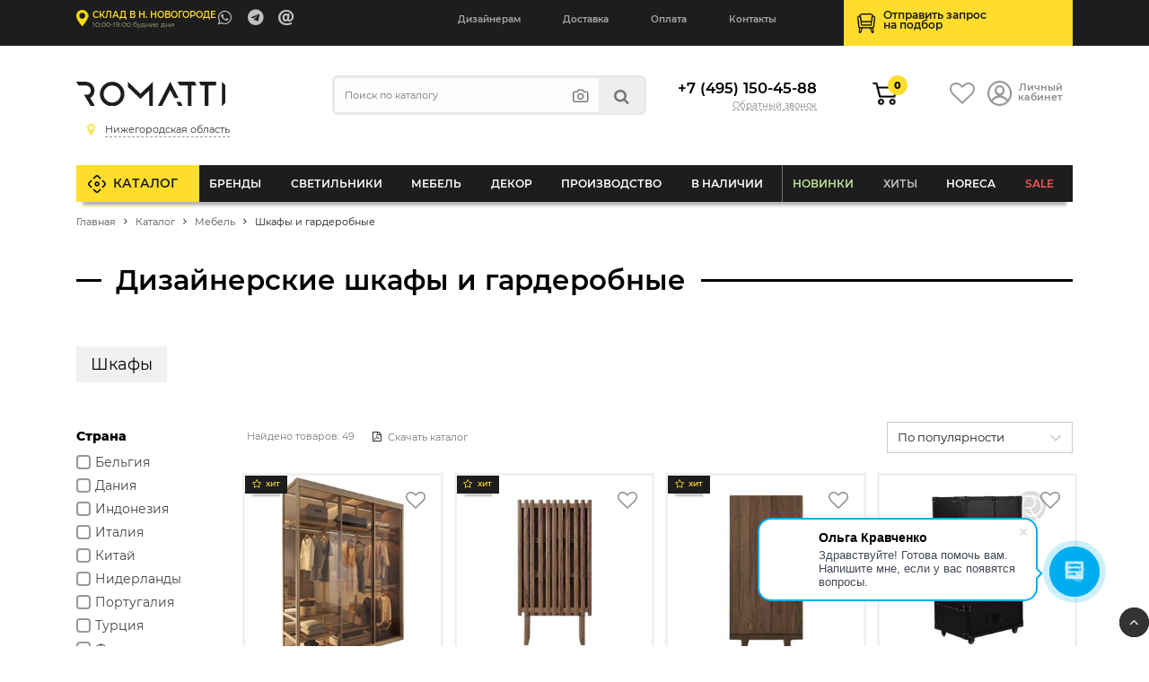

--- FILE ---
content_type: text/html; charset=UTF-8
request_url: https://nnov.romatti.ru/catalog/mebel/shkafy_i_tumby/
body_size: 71044
content:
    <!DOCTYPE html>
    <html lang="ru">
    <head data-dir="/catalog/mebel/shkafy_i_tumby/" data-page="/catalog/mebel/shkafy_i_tumby/">
        <title>Дизайнерские шкафы и тумбы купить  | интернет-магазин Romatti в Нижнем Новогороде</title>
        <meta http-equiv="Content-Type" content="text/html; charset=UTF-8" />
<meta name="description" content="Купить дизайнерские шкафы и тумбы в интернет-магазине Romatti с гарантией. Большой выбор дизайнерских шкафов и тумб в каталоге товаров. Быстрая доставка по Москве и России. Индивидуально подберем под вас дизайнерские шкафы и тумбы: +7 (499) 877-50-96." />
<link rel="canonical" href="https://nnov.romatti.ru/catalog/mebel/shkafy_i_tumby/" />
<script type="text/javascript" data-skip-moving="true">(function(w, d, n) {var cl = "bx-core";var ht = d.documentElement;var htc = ht ? ht.className : undefined;if (htc === undefined || htc.indexOf(cl) !== -1){return;}var ua = n.userAgent;if (/(iPad;)|(iPhone;)/i.test(ua)){cl += " bx-ios";}else if (/Windows/i.test(ua)){cl += ' bx-win';}else if (/Macintosh/i.test(ua)){cl += " bx-mac";}else if (/Linux/i.test(ua) && !/Android/i.test(ua)){cl += " bx-linux";}else if (/Android/i.test(ua)){cl += " bx-android";}cl += (/(ipad|iphone|android|mobile|touch)/i.test(ua) ? " bx-touch" : " bx-no-touch");cl += w.devicePixelRatio && w.devicePixelRatio >= 2? " bx-retina": " bx-no-retina";var ieVersion = -1;if (/AppleWebKit/.test(ua)){cl += " bx-chrome";}else if (/Opera/.test(ua)){cl += " bx-opera";}else if (/Firefox/.test(ua)){cl += " bx-firefox";}ht.className = htc ? htc + " " + cl : cl;})(window, document, navigator);</script>


<link href="/bitrix/cache/css/nn/Romatti_NEW/page_ce104e7b15fe9c51e2e2a54b6f2b288e/page_ce104e7b15fe9c51e2e2a54b6f2b288e_v1.css?176311377226088" type="text/css"  rel="stylesheet" />
<link href="/bitrix/cache/css/nn/Romatti_NEW/template_2a7c77380dbbafabc4607f86ea4741d8/template_2a7c77380dbbafabc4607f86ea4741d8_v1.css?1763113686145311" type="text/css"  data-template-style="true" rel="stylesheet" />
<link href="https://unpkg.com/swiper/swiper-bundle.min.css" type="text/css"  rel="stylesheet" />







        <meta http-equiv="X-UA-Compatible" content="IE=edge">
        <meta name="viewport" content="width=device-width, initial-scale=1.0">
                <link rel="icon" type="image/svg" href="/bitrix/templates/Romatti_NEW/img/favicon.svg">
        <link rel="shortcut icon" href="https://romatti.ru/favicon.ico ">
        <link rel="image_src" href="https://nnov.romatti.ru/share.png">
        <meta property="og:image" content="https://nnov.romatti.ru/share.png">
        <meta property="og:image:secure_url" content="https://nnov.romatti.ru/share.png">
        <meta property="og:image:width" content="1200">
        <meta property="og:image:height" content="630">
        <meta property="og:type" content="website">
        <meta property="og:site_name" content="Romatti: Дизайнерская мебель и светильники">
        <meta property="og:url" content="https://nnov.romatti.ru/catalog/mebel/shkafy_i_tumby/">
        <meta property="og:title" content="">
        <meta property="og:description" content="">
                    <meta name="yandex-verification" content="cb9ba3cd047bd5ad" />
        
        <meta property="fb:app_id" content="2276476932605739" />
        <meta name="p:domain_verify" content="1479c83f7ce9b60bb1c7a170e8ca747b"/>
        <link rel="preload" href="https://nnov.romatti.ru/bitrix/templates/Romatti_NEW/css/fonts/Montserrat/montserrat-v15-latin_cyrillic-regular.woff2" as="font" type="font/woff2" crossorigin="anonymous">
        <link rel="preload" href="https://nnov.romatti.ru/bitrix/templates/Romatti_NEW/css/fonts/Montserrat/montserrat-v15-latin_cyrillic-600.woff2" as="font" type="font/woff2" crossorigin="anonymous">
        <link rel="preload" href="https://nnov.romatti.ru/bitrix/templates/Romatti_NEW/css/fonts/Montserrat/montserrat-v15-latin_cyrillic-800.woff2" as="font" type="font/woff2" crossorigin="anonymous">
        <link rel="preload" href="https://nnov.romatti.ru/bitrix/templates/Romatti_NEW/css/icons/fonts/icomoon.ttf" as="font" type="font/ttf" crossorigin="anonymous">
        <link rel="dns-prefetch" href="https://www.googletagmanager.com">
        <link rel="dns-prefetch" href="https://www.google-analytics.com">
        <link rel="dns-prefetch" href="https://ssl.google-analytics.com">
        <link rel="dns-prefetch" href="https://mc.yandex.ru">
        <link rel="dns-prefetch" href="https://www.gstatic.com">
        <link rel="dns-prefetch" href="https://romatti.bitrix24.ru">
        <link rel="dns-prefetch" href="https://cdn-ru.bitrix24.ru/">
        <link rel="preconnect" href="https://mc.yandex.ru">
                                
                                                                                                        
                            
            <!--wazzup24-->
                                        <script data-skip-moving=true>(function(w,d,s,l,i){w[l]=w[l]||[];w[l].push({'gtm.start':
                            new Date().getTime(),event:'gtm.js'});var f=d.getElementsByTagName(s)[0],
                        j=d.createElement(s),dl=l!='dataLayer'?'&l='+l:'';j.async=true;j.src=
                        'https://www.googletagmanager.com/gtm.js?id='+i+dl;f.parentNode.insertBefore(j,f);
                    })(window,document,'script','dataLayer','GTM-56CLWD3');</script>
            

            <!-- Yandex.Metrika counter -->
            <script data-skip-moving=true>


                /*var yaParams = {};
                var xhr = new XMLHttpRequest();
                xhr.open('GET', 'https://ip.up66.ru/', true);
                xhr.onload = function() {
                    yaParams.ip = this.responseText;
                }
                xhr.send();

                 */

                (function(m,e,t,r,i,k,a){m[i]=m[i]||function(){(m[i].a=m[i].a||[]).push(arguments)};
                    m[i].l=1*new Date();k=e.createElement(t),a=e.getElementsByTagName(t)[0],k.async=1,k.src=r,a.parentNode.insertBefore(k,a)})
                (window, document, "script", "https://mc.yandex.ru/metrika/tag.js", "ym");

                                    ym(55152619, "init", {
                        params:window.yaParams,
                        clickmap:true,
                        trackLinks:true,
                        accurateTrackBounce:true,
                        webvisor:true,
                        ecommerce:"dataLayer"
                    });
                
                                ym(65634754, "init", {
                    accurateTrackBounce:true,
                    ecommerce:"dataLayer"
                });
                
            </script>
            <!-- /Yandex.Metrika counter -->

            <!--VK PIXEL-->
                                    <noscript><img src="https://vk.com/rtrg?p=VK-RTRG-1233010-eVHGE" style="position:fixed; left:-999px;" alt=""/></noscript>

            <!-- Facebook Pixel Code -->
            <script data-skip-moving=true>
                !function(f,b,e,v,n,t,s)
                {if(f.fbq)return;n=f.fbq=function(){n.callMethod?
                    n.callMethod.apply(n,arguments):n.queue.push(arguments)};
                    if(!f._fbq)f._fbq=n;n.push=n;n.loaded=!0;n.version='2.0';
                    n.queue=[];t=b.createElement(e);t.async=!0;
                    t.src=v;s=b.getElementsByTagName(e)[0];
                    s.parentNode.insertBefore(t,s)}(window, document,'script',
                    'https://connect.facebook.net/en_US/fbevents.js');
                //fbq('init', '681814038954433');
                //fbq('init', '408028461059185');
                fbq('init', '509028077247884');
                                fbq('track', 'PageView');
            </script>
            <!-- End Facebook Pixel Code -->

            
                                                </head>
<body>



    <div id="panel"></div>

        <header id="header" itemscope itemtype="http://schema.org/WPHeader">
        <meta itemprop="headline" content="Romatti">
        <meta itemprop="description" content="Компания Romatti предлагает большой выбор дизайнерской, декоративной и оригинальной мебели и светильников собственного производства, доставляем заказы по Москве и России.">
        <div class="top_line">
            <div class="container">
                <div class="row">
                    <div class="col-6 col-md-5 col-lg-4">
                        <a href="/contact/" class="show_room">

                                                                                        <span class="strong">Склад в Н. Новогороде</span>
                                <em>10:00-19:00 будние дни</em>
                            

                        </a>

                        <ul class="contacts">
                                                            <li><a target="_blank" class="massenger"  rel="nofollow" title="WhatsApp" href="https://api.whatsapp.com/send?phone=74951504588" onclick="ym(55152619,'reachGoal','whatsapp'); ga('send', 'event', 'button', 'click', 'whatsapp');return true;" ><i class="icon-whatsapp"></i></a></li>
                                <li><a target="_blank" class="massenger"  rel="nofollow" title="Telegram" href="https://t.me/romatti_chat_bot?start="><i class="icon-telegram" onclick="ym(55152619,'reachGoal','telegram'); return true;" ></i></a></li>
                                <li><a href="mailto:hello@romatti.uz" onclick="ga('send', 'event', 'Clicks', 'Email Click', 'mailClick'); return true;"><i class="icon-at"></i></a></li>
                                                    </ul>
                    </div>

                    <div class="col-4 col-md-2 col-lg-5">
                        <ul class="mob_actions">
                            <li><a href="/catalog/?q=" id="search_button"><i class="icon-search"></i></a></li>
                            <li><a href="#" id="info_menu_button"><i class="icon-menu"></i></a></li>
                        </ul>
                        <nav>
                            <ul class="info_menu">
                                <li class="d-block d-md-none menu_title">Меню сайта <i class="icon-close"></i></li>
                                <li class="d-block d-md-none"><a href="/catalog/">Каталог</a></li>
                                
       
        	
					<li><a href="/cooperation/designers/">Дизайнерам</a></li>
		        	
					<li><a href="/info/shipping-and-payment/">Доставка</a></li>
		        	
					<li><a href="/info/shipping-and-payment/">Оплата</a></li>
		        	
					<li><a href="/contact/">Контакты</a></li>
		                                </ul>
                        </nav>
                    </div>

                    <div class="col-2 col-md-5 col-lg-3">
                        <a href="/selection/" class="podbor selection_form">
                            <span>Отправить запрос<br>на&nbsp;подбор</span>
                        </a>
                    </div>
                </div>
            </div>
        </div>

        <div class="header">
            <div class="container">

                
                <div class="row">
                    <div class="order-first col-6 col-md-4 col-lg-3">
                        <a href="/" class="logo"><img src="/bitrix/templates/Romatti_NEW/img/logo.svg" alt="Romatti: Дизайнерская  мебель, освещение и декор для коммерческих и частных проектов" height="40" width="150"/></a>
                        <div id="city_select" class="city_select">
                            <ul class="closestclick nn">
                                <li ><a href="https://romatti.ru/catalog/mebel/shkafy_i_tumby/"><i class="icon-map"></i><span>Москва и МО</span></a></li>
                                <li ><a href="https://krd.romatti.ru/catalog/mebel/shkafy_i_tumby/"><i class="icon-map"></i><span>Краснодарский край</span></a></li>
                                <li class="select"><a href="https://nnov.romatti.ru/catalog/mebel/shkafy_i_tumby/"><i class="icon-map"></i><span>Нижегородская область</span></a></li>
                                <li ><a href="https://pnz.romatti.ru/catalog/mebel/shkafy_i_tumby/"><i class="icon-map"></i><span>Пензенская область</span></a></li>
                                <li ><a href="https://romatti.ee/catalog/mebel/shkafy_i_tumby/"><i class="icon-map"></i><span>Эстония, Таллин</span></a></li>
                                <li ><a href="https://romatti.ae/catalog/mebel/shkafy_i_tumby/"><i class="icon-map"></i><span>ОАЭ, Дубай</span></a></li>
                                <li ><a href="https://romatti.uz/catalog/mebel/shkafy_i_tumby/"><i class="icon-map"></i><span>Узбекистан, Ташкент</span></a></li>
                            </ul>
                        </div>

                                            </div>
                    <div class="d-none d-lg-inline-block col-lg-4">
                        
<form method="get" class="search form compact" id="search-popup" action="/search/">
    <input type="text" name="q" placeholder="Поиск по каталогу" autocomplete="off"  class="search_input"/>
    <ul class="act">
        <li><a title="Подбор по фото" href="#" class="findbyphoto"><i class="icon-photo"></i></a></li>
        <li><button type="submit"><i class="icon-search"></i></button></li>
    </ul>
    <div class="ajax_search_result header_search_result"></div>
</form>

                    </div>
                    <div class="order-last order-md-6 col-12 col-md-4 col-lg-2">
                        <div class="phone">

                                                            <a class="number" href="tel:+74951504588">+7 (495) 150-45-88</a>
                                                        <a class="callback callback_action" href="https://b24-r1bdto.bitrix24.site/crm_form4/">Обратный звонок</a>

                        </div>
                    </div>
                    <div class="order-6 order-lg-lasr col-6 col-md-4 col-lg-3">
                        <ul class="actions">
                            <li class="cartli">
                                <div id="bx_basketFKauiI" class="bx-basket bx-opener"><!--'start_frame_cache_bx_basketFKauiI'-->
        <a href="/personal/cart/" class="cart">
                            <em>0</em>
                    </a>
<!--'end_frame_cache_bx_basketFKauiI'--></div>
                            </li>
                            <li>
                                <a href="/favorites/" class="favorits"><i class="icon-heart-o"></i></a>
                            </li>
                            <li><a href="/personal/" class="account"><i class="icon-user_1"></i> <span>Личный<br>кабинет</span></a></li>
                        </ul>
                    </div>
                </div>
            </div>
        </div>

        <div class="main_menu" id="main_menu">
            <div class="container">
                
<ul class="d1_menu">
    <li class="d1 first"><a href="/catalog/">Каталог</a></li>
    <li class="d1 mob"><a href="/catalog/">Меню товаров</a></li>
            <li class="d1 catalog_menu tree" >
            <a class="root_item" href="/catalog/brendy/">Бренды</a>
                                            <div class="sub_menu_wrapper CC-102">
                                                                <div class="row">
                        <div class="col-md-3">
                                                                                                                                                                                <div class="letter_block">
                                    <span class="letter">A</span>
                                                                        <ul>
                                                                                    <li class="d2">
                                                <a class="title" href="/catalog/brendy/dizaynerskaya-mebel-archip-lago-rossiya/">ARCHIPÉLAGO</a>

                                            </li>
                                                                                    <li class="d2">
                                                <a class="title" href="/catalog/brendy/aytm-daniya/">AYTM (Дания)</a>

                                            </li>
                                                                                    <li class="d2">
                                                <a class="title" href="/catalog/brendy/angel-cerda-ispaniya/">Angel Cerda (Испания)</a>

                                            </li>
                                                                                    <li class="d2">
                                                <a class="title" href="/catalog/brendy/apparatus-ssha/">Apparatus (США)</a>

                                            </li>
                                                                                    <li class="d2">
                                                <a class="title" href="/catalog/brendy/dizaynerskie-svetilniki-i-mebel-artemide-italiya/">Artemide (Италия)</a>

                                            </li>
                                                                                    <li class="d2">
                                                <a class="title" href="/catalog/brendy/arteriors-amerika/">Arteriors (Америка)</a>

                                            </li>
                                                                                    <li class="d2">
                                                <a class="title" href="/catalog/brendy/atelier-areti-germaniya/">Atelier Areti (Германия)</a>

                                            </li>
                                                                                    <li class="d2">
                                                <a class="title" href="/catalog/brendy/atmosphere-d-ailleurs/">Atmosphere d’Ailleurs (Индонезия)</a>

                                            </li>
                                                                            </ul>
                                </div>
                                                                                                                            <div class="letter_block">
                                    <span class="letter">B</span>
                                                                        <ul>
                                                                                    <li class="d2">
                                                <a class="title" href="/catalog/brendy/dizaynerskie-svetilniki-i-mebel-brabbu-portugaliya/">BRABBU (Португалия)</a>

                                            </li>
                                                                                    <li class="d2">
                                                <a class="title" href="/catalog/brendy/dizaynerskie-svetilniki-i-mebel-boca-do-lobo-portugaliya/">Boca Do Lobo (Португалия)</a>

                                            </li>
                                                                                    <li class="d2">
                                                <a class="title" href="/catalog/brendy/dizaynerskie-svetilniki-bocci-kanada/">Bocci (Канада)</a>

                                            </li>
                                                                                    <li class="d2">
                                                <a class="title" href="/catalog/brendy/bourgeois-boheme-atelier/">Bourgeois Boheme Atelier</a>

                                            </li>
                                                                                    <li class="d2">
                                                <a class="title" href="/catalog/brendy/bradexhome/">Bradexhome</a>

                                            </li>
                                                                                    <li class="d2">
                                                <a class="title" href="/catalog/brendy/brokis-chekhiya/">Brokis (Чехия)</a>

                                            </li>
                                                                            </ul>
                                </div>
                                                                                                                            <div class="letter_block">
                                    <span class="letter">C</span>
                                                                        <ul>
                                                                                    <li class="d2">
                                                <a class="title" href="/catalog/brendy/circu-portugaliya/">CIRCU (Португалия)</a>

                                            </li>
                                                                                    <li class="d2">
                                                <a class="title" href="/catalog/brendy/dizaynerskie-svetilniki-cvl-luminaires-frantsiya/">CVL Luminaires (Франция)</a>

                                            </li>
                                                                                    <li class="d2">
                                                <a class="title" href="/catalog/brendy/creative-cables-b2b-italiya/">Cables (Италия)</a>

                                            </li>
                                                                                    <li class="d2">
                                                <a class="title" href="/catalog/brendy/cane-line-daniya/">Cane-line (Дания)</a>

                                            </li>
                                                                                    <li class="d2">
                                                <a class="title" href="/catalog/brendy/casamania-horm-italiya/">Casamania & Horm (Италия)</a>

                                            </li>
                                                                                    <li class="d2">
                                                <a class="title" href="/catalog/brendy/catellani-smith-lights-italiya/">Catellani & Smith Lights (Италия)</a>

                                            </li>
                                                                                    <li class="d2">
                                                <a class="title" href="/catalog/brendy/commune-singapur/">Commune (Сингапур)</a>

                                            </li>
                                                                                    <li class="d2">
                                                <a class="title" href="/catalog/brendy/crystallux/">Crystal Lux (Испания)</a>

                                            </li>
                                                                                    <li class="d2">
                                                <a class="title" href="/catalog/brendy/currey-company-amerika/">Currey & Co (Америка)</a>

                                            </li>
                                                                            </ul>
                                </div>
                                                                                                                            <div class="letter_block">
                                    <span class="letter">D</span>
                                                                        <ul>
                                                                                    <li class="d2">
                                                <a class="title" href="/catalog/brendy/dizaynerskie-svetilniki-i-mebel-dbodhi-indoneziya/">DBODHI (Индонезия)</a>

                                            </li>
                                                                                    <li class="d2">
                                                <a class="title" href="/catalog/brendy/dcw-ditions-frantsiya/">DCW Éditions (Франция)</a>

                                            </li>
                                                                                    <li class="d2">
                                                <a class="title" href="/catalog/brendy/dizaynerskaya-mebel-ditre-italia-italiya/">DITRE ITALIA (Италия)</a>

                                            </li>
                                                                                    <li class="d2">
                                                <a class="title" href="/catalog/brendy/dan-form-daniya/">Dan Form (Дания)</a>

                                            </li>
                                                                                    <li class="d2">
                                                <a class="title" href="/catalog/brendy/delightfull-portugaliya/">Delightfull (Португалия)</a>

                                            </li>
                                                                                    <li class="d2">
                                                <a class="title" href="/catalog/brendy/designheure-frantsiya/">Designheure (Франция)</a>

                                            </li>
                                                                            </ul>
                                </div>
                                                                                                                            <div class="letter_block">
                                    <span class="letter">E</span>
                                                                        <ul>
                                                                                    <li class="d2">
                                                <a class="title" href="/catalog/brendy/eichholtz-niderlandy/">EICHHOLTZ (Нидерланды)</a>

                                            </li>
                                                                                    <li class="d2">
                                                <a class="title" href="/catalog/brendy/eno-studio-frantsiya/">ENO STUDIO (Франция)</a>

                                            </li>
                                                                                    <li class="d2">
                                                <a class="title" href="/catalog/brendy/edizioni-design-italiya/">Edizioni Design (Италия)</a>

                                            </li>
                                                                                    <li class="d2">
                                                <a class="title" href="/catalog/brendy/dizaynerskie-svetilniki-estiluz-ispaniya1/">Estiluz (Испания)</a>

                                            </li>
                                                                                    <li class="d2">
                                                <a class="title" href="/catalog/brendy/euroluce-italiya/">Euroluce (Италия)</a>

                                            </li>
                                                                            </ul>
                                </div>
                                                                                                                            <div class="letter_block">
                                    <span class="letter">F</span>
                                                                        <ul>
                                                                                    <li class="d2">
                                                <a class="title" href="/catalog/brendy/dizaynerskie-svetilniki-faro-barcelona-ispaniya/">Faro Barcelona (Испания)</a>

                                            </li>
                                                                                    <li class="d2">
                                                <a class="title" href="/catalog/brendy/feelgood-designs-avstraliya/">Feelgood (Австралия)</a>

                                            </li>
                                                                                    <li class="d2">
                                                <a class="title" href="/catalog/brendy/flos-italiya/">Flos (Италия)</a>

                                            </li>
                                                                                    <li class="d2">
                                                <a class="title" href="/catalog/brendy/forestier-frantsiya/">Forestier (Франция)</a>

                                            </li>
                                                                                    <li class="d2">
                                                <a class="title" href="/catalog/brendy/frezoli-niderlandy4866/">Frezoli (Нидерланды)</a>

                                            </li>
                                                                            </ul>
                                </div>
                                                                                                                                </div><div class="col-md-3">
                                                                                                    <div class="letter_block">
                                    <span class="letter">G</span>
                                                                        <ul>
                                                                                    <li class="d2">
                                                <a class="title" href="/catalog/brendy/dizaynerskie-svetilniki-grupa-khorvatiya/">GRUPA (Хорватия)</a>

                                            </li>
                                                                                    <li class="d2">
                                                <a class="title" href="/catalog/brendy/gie-el-polsha/">Gie El (Польша)</a>

                                            </li>
                                                                                    <li class="d2">
                                                <a class="title" href="/catalog/brendy/globen-shvetsiya/">Globen (Швеция)</a>

                                            </li>
                                                                                    <li class="d2">
                                                <a class="title" href="/catalog/brendy/gubi-italiya/">Gubi (Италия)</a>

                                            </li>
                                                                            </ul>
                                </div>
                                                                                                                            <div class="letter_block">
                                    <span class="letter">H</span>
                                                                        <ul>
                                                                                    <li class="d2">
                                                <a class="title" href="/catalog/brendy/hudson-valley/">HUDSON VALLEY (Америка)</a>

                                            </li>
                                                                                    <li class="d2">
                                                <a class="title" href="/catalog/brendy/dizaynerskie-svetilniki-halo-design-daniya/">Halo Design (Дания)</a>

                                            </li>
                                                                                    <li class="d2">
                                                <a class="title" href="/catalog/brendy/henge-italiya/">Henge (Италия)</a>

                                            </li>
                                                                                    <li class="d2">
                                                <a class="title" href="/catalog/brendy/house-doctor-daniya/">House Doctor (Дания)</a>

                                            </li>
                                                                            </ul>
                                </div>
                                                                                                                            <div class="letter_block">
                                    <span class="letter">I</span>
                                                                        <ul>
                                                                                    <li class="d2">
                                                <a class="title" href="/catalog/brendy/dizaynerskie-svetilniki-ilfari/">ILFARI (Нидерланды)</a>

                                            </li>
                                                                                    <li class="d2">
                                                <a class="title" href="/catalog/brendy/dizaynerskie-svetilniki-i-mebel-italamp-italiya/">ITALAMP (Италия)</a>

                                            </li>
                                                                                    <li class="d2">
                                                <a class="title" href="/catalog/brendy/dizaynerskie-svetilniki-il-pezzo-mancante-italiya/">Il Pezzo Mancante (Италия)</a>

                                            </li>
                                                                            </ul>
                                </div>
                                                                                                                            <div class="letter_block">
                                    <span class="letter">K</span>
                                                                        <ul>
                                                                                    <li class="d2">
                                                <a class="title" href="/catalog/brendy/dizaynerskie-svetilniki-karman-italiya/">KARMAN (Италия)</a>

                                            </li>
                                                                            </ul>
                                </div>
                                                                                                                            <div class="letter_block">
                                    <span class="letter">L</span>
                                                                        <ul>
                                                                                    <li class="d2">
                                                <a class="title" href="/catalog/brendy/luxxu-portugaliya/">LUXXU (Португалия)</a>

                                            </li>
                                                                                    <li class="d2">
                                                <a class="title" href="/catalog/brendy/laforma/">La Forma (ex Julia Grup) (Испания)</a>

                                            </li>
                                                                                    <li class="d2">
                                                <a class="title" href="/catalog/brendy/lambert-fils-kanada/">Lambert&Fils (Канада)</a>

                                            </li>
                                                                                    <li class="d2">
                                                <a class="title" href="/catalog/brendy/light-living-niderlandy/">Light & Living (Нидерланды)</a>

                                            </li>
                                                                                    <li class="d2">
                                                <a class="title" href="/catalog/brendy/lladro-ispaniya/">Lladro (Испания)</a>

                                            </li>
                                                                                    <li class="d2">
                                                <a class="title" href="/catalog/brendy/romattiloft/">Loft lT  (Испания)</a>

                                            </li>
                                                                                    <li class="d2">
                                                <a class="title" href="/catalog/brendy/luceplan-italiya/">Luceplan (Италия)</a>

                                            </li>
                                                                            </ul>
                                </div>
                                                                                                                            <div class="letter_block">
                                    <span class="letter">M</span>
                                                                        <ul>
                                                                                    <li class="d2">
                                                <a class="title" href="/catalog/brendy/monograph-daniya/">MONOGRAPH (Дания)</a>

                                            </li>
                                                                                    <li class="d2">
                                                <a class="title" href="/catalog/brendy/manutti-belgiya/">Manutti (Бельгия)</a>

                                            </li>
                                                                                    <li class="d2">
                                                <a class="title" href="/catalog/brendy/by-marc-wood-velikobritaniya/">Marc Wood (Великобритания)</a>

                                            </li>
                                                                                    <li class="d2">
                                                <a class="title" href="/catalog/brendy/market-set-frantsiya/">Market Set (Франция)</a>

                                            </li>
                                                                                    <li class="d2">
                                                <a class="title" href="/catalog/brendy/matlight-milano-italiya/">Matlight Milano (Италия)</a>

                                            </li>
                                                                                    <li class="d2">
                                                <a class="title" href="/catalog/brendy/maytoni/">Maytoni (Германия)</a>

                                            </li>
                                                                                    <li class="d2">
                                                <a class="title" href="/catalog/brendy/minotti-italiya/">Minotti (Италия)</a>

                                            </li>
                                                                                    <li class="d2">
                                                <a class="title" href="/catalog/brendy/moooi-italiya/">Moooi (Италия)</a>

                                            </li>
                                                                                    <li class="d2">
                                                <a class="title" href="/catalog/brendy/mullan-lighting-irlandiya/">Mullan Lighting (Ирландия)</a>

                                            </li>
                                                                            </ul>
                                </div>
                                                                                                                                </div><div class="col-md-3">
                                                                                                    <div class="letter_block">
                                    <span class="letter">N</span>
                                                                        <ul>
                                                                                    <li class="d2">
                                                <a class="title" href="/catalog/brendy/nemo-lighting-italiya/">NEMO lighting (Италия)</a>

                                            </li>
                                                                                    <li class="d2">
                                                <a class="title" href="/catalog/brendy/next1/">Next (Нидерланды)</a>

                                            </li>
                                                                            </ul>
                                </div>
                                                                                                                            <div class="letter_block">
                                    <span class="letter">P</span>
                                                                        <ul>
                                                                                    <li class="d2">
                                                <a class="title" href="/catalog/brendy/dizaynerskie-svetilniki-penta-italiya/">PENTA (Италия)</a>

                                            </li>
                                                                                    <li class="d2">
                                                <a class="title" href="/catalog/brendy/pomax-belgiya/">POMAX (Бельгия)</a>

                                            </li>
                                                                                    <li class="d2">
                                                <a class="title" href="/catalog/brendy/pop-corn-frantsiya/">POP CORN (Франция)</a>

                                            </li>
                                                                                    <li class="d2">
                                                <a class="title" href="/catalog/brendy/prandina/">PRANDINA</a>

                                            </li>
                                                                                    <li class="d2">
                                                <a class="title" href="/catalog/brendy/purho/">PURHO</a>

                                            </li>
                                                                                    <li class="d2">
                                                <a class="title" href="/catalog/brendy/dizaynerskaya-mebel-paged-polsha/">Paged (Польша)</a>

                                            </li>
                                                                                    <li class="d2">
                                                <a class="title" href="/catalog/brendy/mebel-pedrali-italiya/">Pedrali (Италия)</a>

                                            </li>
                                                                                    <li class="d2">
                                                <a class="title" href="/catalog/brendy/petite-friture-frantsiya/">Petite Friture (Франция)</a>

                                            </li>
                                                                                    <li class="d2">
                                                <a class="title" href="/catalog/brendy/pole-niderlandy/">Pole (Нидерланды)</a>

                                            </li>
                                                                                    <li class="d2">
                                                <a class="title" href="/catalog/brendy/pols-potten-niderlandy/">Pols Potten (Нидерланды)</a>

                                            </li>
                                                                            </ul>
                                </div>
                                                                                                                            <div class="letter_block">
                                    <span class="letter">Q</span>
                                                                        <ul>
                                                                                    <li class="d2">
                                                <a class="title" href="/catalog/brendy/qeeboo-italiya/">Qeeboo (Италия)</a>

                                            </li>
                                                                            </ul>
                                </div>
                                                                                                                            <div class="letter_block">
                                    <span class="letter">R</span>
                                                                        <ul>
                                                                                    <li class="d2">
                                                <a class="title" href="/catalog/brendy/romatti-proline-rossiya/">ROMATTI PROLINE</a>

                                            </li>
                                                                                    <li class="d2">
                                                <a class="title" href="/catalog/brendy/rubn-shvetsiya/">RUBN (Швеция)</a>

                                            </li>
                                                                                    <li class="d2">
                                                <a class="title" href="/catalog/brendy/rv-astley-velikobritaniya/">RV Astley (Великобритания)</a>

                                            </li>
                                                                                    <li class="d2">
                                                <a class="title" href="/catalog/brendy/radar-frantsiya/">Radar (Франция)</a>

                                            </li>
                                                                                    <li class="d2">
                                                <a class="title" href="/catalog/brendy/reflections-copenhagen-daniya/">Reflections Copenhagen (Дания)</a>

                                            </li>
                                                                                    <li class="d2">
                                                <a class="title" href="/catalog/brendy/restoration-hardware-ssha/">Restoration Hardware (США)</a>

                                            </li>
                                                                                    <li class="d2">
                                                <a class="title" href="/catalog/brendy/romi-amsterdam-niderlandy/">RoMi Amsterdam (Нидерланды)</a>

                                            </li>
                                                                                    <li class="d2">
                                                <a class="title" href="/catalog/brendy/romatti-lifestyle-niderlandy/">Romatti Lifestyle (Нидерланды)</a>

                                            </li>
                                                                                    <li class="d2">
                                                <a class="title" href="/catalog/brendy/romatti-lighting/">Romatti Lighting (Турция)</a>

                                            </li>
                                                                                    <li class="d2">
                                                <a class="title" href="/catalog/brendy/romatti-milano-italiya/">Romatti Milano (Италия)</a>

                                            </li>
                                                                            </ul>
                                </div>
                                                                                                                            <div class="letter_block">
                                    <span class="letter">S</span>
                                                                        <ul>
                                                                                    <li class="d2">
                                                <a class="title" href="/catalog/brendy/serip-portugaliya/">SERIP (Португалия)</a>

                                            </li>
                                                                                    <li class="d2">
                                                <a class="title" href="/catalog/brendy/SF/">SF</a>

                                            </li>
                                                                                    <li class="d2">
                                                <a class="title" href="/catalog/sferon/">SFERON (Италия)</a>

                                            </li>
                                                                                    <li class="d2">
                                                <a class="title" href="/catalog/brendy/dizaynerskaya-mebel-softline-daniya/">SOFTLINE (Дания)</a>

                                            </li>
                                                                                    <li class="d2">
                                                <a class="title" href="/catalog/brendy/st/">ST</a>

                                            </li>
                                                                                    <li class="d2">
                                                <a class="title" href="/catalog/brendy/signature/">Signature (Франция)</a>

                                            </li>
                                                                                    <li class="d2">
                                                <a class="title" href="/catalog/brendy/sol-de-mayo-frantsiya/">Sol de Mayo (Франция)</a>

                                            </li>
                                                                                    <li class="d2">
                                                <a class="title" href="/catalog/brendy/spiridon-deco-belgium/">Spiridon Deco (Бельгия)</a>

                                            </li>
                                                                                    <li class="d2">
                                                <a class="title" href="/catalog/brendy/romatti_group/">Stool Group (Азия)</a>

                                            </li>
                                                                                    <li class="d2">
                                                <a class="title" href="/catalog/brendy/studio-stirling-yuar/">Studio Stirling (ЮАР)</a>

                                            </li>
                                                                            </ul>
                                </div>
                                                                                                                            <div class="letter_block">
                                    <span class="letter">T</span>
                                                                        <ul>
                                                                                    <li class="d2">
                                                <a class="title" href="/catalog/brendy/dizaynerskie-svetilniki-top-light-germaniya/">TOP LIGHT (Германия)</a>

                                            </li>
                                                                                    <li class="d2">
                                                <a class="title" href="/catalog/brendy/dizaynerskie-svetilniki-i-mebel-tigermoth-angliya/">Tigermoth (Англия)</a>

                                            </li>
                                                                                    <li class="d2">
                                                <a class="title" href="/catalog/brendy/tom-dixon-velikobritaniya/">Tom Dixon (Великобритания)</a>

                                            </li>
                                                                                    <li class="d2">
                                                <a class="title" href="/catalog/brendy/tooy-italiya/">Tooy (Италия)</a>

                                            </li>
                                                                            </ul>
                                </div>
                                                                                                                                </div><div class="col-md-3">
                                                                                                    <div class="letter_block">
                                    <span class="letter">U</span>
                                                                        <ul>
                                                                                    <li class="d2">
                                                <a class="title" href="/catalog/brendy/umage-daniya/">Umage (Дания)</a>

                                            </li>
                                                                            </ul>
                                </div>
                                                                                                                            <div class="letter_block">
                                    <span class="letter">V</span>
                                                                        <ul>
                                                                                    <li class="d2">
                                                <a class="title" href="/catalog/brendy/dizaynerskie-svetilniki-vibia-ispaniya/">VIBIA (Испания)</a>

                                            </li>
                                                                                    <li class="d2">
                                                <a class="title" href="/catalog/brendy/vele/">Vele Luce</a>

                                            </li>
                                                                                    <li class="d2">
                                                <a class="title" href="/catalog/brendy/versmissen-niderlandy/">Versmissen (Нидерланды)</a>

                                            </li>
                                                                                    <li class="d2">
                                                <a class="title" href="/catalog/brendy/vips-and-friends-belgiya/">Vips and Friends (Бельгия)</a>

                                            </li>
                                                                                    <li class="d2">
                                                <a class="title" href="/catalog/brendy/dizaynerskie-svetilniki-visual-comfort-amerika/">Visual Comfort (Америка)</a>

                                            </li>
                                                                                    <li class="d2">
                                                <a class="title" href="/catalog/brendy/vitra-shveytsariya/">Vitra (Швейцария)</a>

                                            </li>
                                                                            </ul>
                                </div>
                                                                                                                            <div class="letter_block">
                                    <span class="letter">С</span>
                                                                        <ul>
                                                                                    <li class="d2">
                                                <a class="title" href="/catalog/brendy/svetilniki-cvl-indiya/">Светильники Covali (Индия)</a>

                                            </li>
                                                                            </ul>
                                </div>
                                                                                                                            <div class="letter_block">
                                    <span class="letter">1</span>
                                                                        <ul>
                                                                                    <li class="d2">
                                                <a class="title" href="/catalog/brendy/101-copenhagen-daniya/">101 Copenhagen (Дания)</a>

                                            </li>
                                                                            </ul>
                                </div>
                                                                                    </div>
                    </div>
                                    </div>
                    </li>
            <li class="d1 catalog_menu tree" >
            <a class="root_item" href="/catalog/svetilniki/">Светильники</a>
                                            <div class="sub_menu_wrapper CC-15">
                                        <div class="row">
                        <div class="col-md-3">
                            <ul class="d2_menu">
                                                                                                                                        <li class="d2">
                                        <div class="flex_wrapper">
                                            <div class="icon_wrapper">
                                                                                                                                                        <img class="lazyload" data-src="/upload/resize_cache/uf/870/100_300_1/dp2gatmpy578948qkmky7wsoeuiqxsg3.png" alt="Подвесные"/>
                                                                                            </div>
                                            <div class="links_wrapper">
                                                <a class="title" href="/catalog/svetilniki/podvesnye_svetilniki/">Подвесные</a>
                                                                                                                                                    <ul class="d3_menu">
                                                                                                                                                                                                                                        <li class="d3 ">
                                                                <a href="/catalog/svetilniki/podvesnye_svetilniki/podvesnye_svetilniki_v_vostochnom_stile/">В восточном стиле</a>
                                                            </li>
                                                                                                                                                                                <li class="d3 ">
                                                                <a href="/catalog/svetilniki/podvesnye_svetilniki/dizaynerskie-podvesnye-svetilniki-v-klassicheskom-stile/">Классика</a>
                                                            </li>
                                                                                                                                                                                <li class="d3 ">
                                                                <a href="/catalog/svetilniki/podvesnye_svetilniki/podvesnye_svetilniki_v_skandinavskom_stile_/">В скандинавском стиле</a>
                                                            </li>
                                                                                                                                                                                <li class="d3 ">
                                                                <a href="/catalog/svetilniki/podvesnye_svetilniki/podvesnye_svetilniki_v_sovremennom_stile_postmodern/">В современном стиле</a>
                                                            </li>
                                                                                                            </ul>
                                                                                            </div>
                                        </div>
                                        <a href="/catalog/svetilniki/podvesnye_svetilniki/" class="more">все товары &raquo;</a>

                                                                            </li>
                                                                                                        <li class="d2">
                                        <div class="flex_wrapper">
                                            <div class="icon_wrapper">
                                                                                                                                                        <img class="lazyload" data-src="/upload/resize_cache/uf/b2d/100_300_1/5i8uwdsy93522e1w97z65b2fhpcsvm38.png" alt="Люстры"/>
                                                                                            </div>
                                            <div class="links_wrapper">
                                                <a class="title" href="/catalog/svetilniki/lyustry/">Люстры</a>
                                                                                                                                                    <ul class="d3_menu">
                                                                                                                                                                                                                                        <li class="d3 ">
                                                                <a href="/catalog/svetilniki/lyustry/lyustry_v_sovremennom_stile_postmodern/">В современном стиле</a>
                                                            </li>
                                                                                                                                                                                <li class="d3 ">
                                                                <a href="/catalog/svetilniki/lyustry/lyustry_v_skandinavskom_stile/">В скандинавском стиле</a>
                                                            </li>
                                                                                                                                                                                <li class="d3 ">
                                                                <a href="/catalog/svetilniki/lyustry/lyustry_v_stile_loft/">В стиле Лофт</a>
                                                            </li>
                                                                                                                                                                                <li class="d3 ">
                                                                <a href="/catalog/svetilniki/lyustry/klassicheskie_lyustry/">В классическом стиле</a>
                                                            </li>
                                                                                                            </ul>
                                                                                            </div>
                                        </div>
                                        <a href="/catalog/svetilniki/lyustry/" class="more">все товары &raquo;</a>

                                                                            </li>
                                                                                                        <li class="d2">
                                        <div class="flex_wrapper">
                                            <div class="icon_wrapper">
                                                                                                                                                        <img class="lazyload" data-src="/upload/resize_cache/uf/37e/100_300_1/nt1wwc0a12lnaxkw7g94jn41daffh57q.png" alt="Потолочные светильники"/>
                                                                                            </div>
                                            <div class="links_wrapper">
                                                <a class="title" href="/catalog/svetilniki/potolochnye_svetilniki/">Потолочные светильники</a>
                                                                                                                                                    <ul class="d3_menu">
                                                                                                                                                                                                                                        <li class="d3 ">
                                                                <a href="/catalog/svetilniki/potolochnye_svetilniki/dizaynerskie-potolochnye-svetilniki/">Дизайнерский</a>
                                                            </li>
                                                                                                                                                                                <li class="d3 ">
                                                                <a href="/catalog/svetilniki/potolochnye_svetilniki/dizaynerskie-potolochnye-svetilniki-belogo-tsveta/">Белый</a>
                                                            </li>
                                                                                                                                                                                <li class="d3 ">
                                                                <a href="/catalog/svetilniki/potolochnye_svetilniki/dizaynerskie-potolochnye-svetilniki-v-vostochnom-stile/">Восточный</a>
                                                            </li>
                                                                                                                                                                                <li class="d3 ">
                                                                <a href="/catalog/svetilniki/potolochnye_svetilniki/dizaynerskie-potolochnye-svetilniki-v-klassicheskom-stile/">Классика</a>
                                                            </li>
                                                                                                            </ul>
                                                                                            </div>
                                        </div>
                                        <a href="/catalog/svetilniki/potolochnye_svetilniki/" class="more">все товары &raquo;</a>

                                                                            </li>
                                                                                                            </ul></div><div class="col-md-3 18 15"><ul class="d2_menu">
                                                                                                                <li class="d2">
                                        <div class="flex_wrapper">
                                            <div class="icon_wrapper">
                                                                                                                                                        <img class="lazyload" data-src="/upload/resize_cache/uf/e05/100_300_1/b2qeeiqveg0354avuuo534qjviiv8ptw.png" alt="Бра"/>
                                                                                            </div>
                                            <div class="links_wrapper">
                                                <a class="title" href="/catalog/svetilniki/bra/">Бра</a>
                                                                                                                                                    <ul class="d3_menu">
                                                                                                                                                                                                                                        <li class="d3 ">
                                                                <a href="/catalog/svetilniki/bra/bra-v-sovremennom-stile-postmodern/">В современном стиле</a>
                                                            </li>
                                                                                                                                                                                <li class="d3 ">
                                                                <a href="/catalog/svetilniki/bra/nastennye_svetilniki_v_skandinavskom_stile_/">В скандинавском стиле</a>
                                                            </li>
                                                                                                                                                                                <li class="d3 ">
                                                                <a href="/catalog/svetilniki/bra/bra_v_stile_loft/">В стиле Лофт</a>
                                                            </li>
                                                                                                                                                                                <li class="d3 ">
                                                                <a href="/catalog/svetilniki/bra/klassicheskie_bra/">В классическом стиле</a>
                                                            </li>
                                                                                                            </ul>
                                                                                            </div>
                                        </div>
                                        <a href="/catalog/svetilniki/bra/" class="more">все товары &raquo;</a>

                                                                            </li>
                                                                                                        <li class="d2">
                                        <div class="flex_wrapper">
                                            <div class="icon_wrapper">
                                                                                                                                                        <img class="lazyload" data-src="/upload/resize_cache/uf/c72/100_300_1/10qegazzv5e7xrq1awpd80bhhmkw9mmx.png" alt="Настольные лампы"/>
                                                                                            </div>
                                            <div class="links_wrapper">
                                                <a class="title" href="/catalog/svetilniki/nastolnye_lampy/">Настольные лампы</a>
                                                                                                                                                    <ul class="d3_menu">
                                                                                                                                                                                                                                        <li class="d3 ">
                                                                <a href="/catalog/svetilniki/nastolnye_lampy/dekorativnye_nastolnye_lampy/">Декоративные</a>
                                                            </li>
                                                                                                                                                                                <li class="d3 ">
                                                                <a href="/catalog/svetilniki/nastolnye_lampy/lampy-bezhevye/">Бежевый</a>
                                                            </li>
                                                                                                                                                                                <li class="d3 ">
                                                                <a href="/catalog/svetilniki/nastolnye_lampy/dizaynerskie-nastolnye-lampy-belogo-tsveta/">Белый</a>
                                                            </li>
                                                                                                                                                                                <li class="d3 ">
                                                                <a href="/catalog/svetilniki/nastolnye_lampy/nastolnye-lampy-v-amerikanskom-stile/">Американский</a>
                                                            </li>
                                                                                                            </ul>
                                                                                            </div>
                                        </div>
                                        <a href="/catalog/svetilniki/nastolnye_lampy/" class="more">все товары &raquo;</a>

                                                                            </li>
                                                                                                        <li class="d2">
                                        <div class="flex_wrapper">
                                            <div class="icon_wrapper">
                                                                                                                                                        <img class="lazyload" data-src="/upload/resize_cache/uf/603/100_300_1/9logebfevar6q9mtlu5i1cy80kz9wqgx.png" alt="Торшеры"/>
                                                                                            </div>
                                            <div class="links_wrapper">
                                                <a class="title" href="/catalog/svetilniki/torshery/">Торшеры</a>
                                                                                                                                                    <ul class="d3_menu">
                                                                                                                                                                                                                                        <li class="d3 ">
                                                                <a href="/catalog/svetilniki/torshery/svetodiodnye_torshery/">Светодиодные</a>
                                                            </li>
                                                                                                                                                                                <li class="d3 ">
                                                                <a href="/catalog/svetilniki/torshery/dizaynerskie-torshery/">Дизайнерские</a>
                                                            </li>
                                                                                                                                                                                <li class="d3 ">
                                                                <a href="/catalog/svetilniki/torshery/dizaynerskie-torshery-belogo-tsveta/">Белые</a>
                                                            </li>
                                                                                                                                                                                <li class="d3 ">
                                                                <a href="/catalog/svetilniki/torshery/dizaynerskie-torshery-bronzovye/">Бронзовый</a>
                                                            </li>
                                                                                                            </ul>
                                                                                            </div>
                                        </div>
                                        <a href="/catalog/svetilniki/torshery/" class="more">все товары &raquo;</a>

                                                                            </li>
                                                                                                            </ul></div><div class="col-md-3 18 15"><ul class="d2_menu">
                                                                                                                <li class="d2">
                                        <div class="flex_wrapper">
                                            <div class="icon_wrapper">
                                                                                                                                                        <img class="lazyload" data-src="/upload/resize_cache/uf/b45/100_300_1/pa55pj0hhkvzzz9kzs907zqgd8p7fecv.png" alt="Для баров, кафе и ресторанов"/>
                                                                                            </div>
                                            <div class="links_wrapper">
                                                <a class="title" href="/catalog/svetilniki/dlya-kafe-restoranov-oteley/">Для баров, кафе и ресторанов</a>
                                                                                                                                                    <ul class="d3_menu">
                                                                                                                                                                                                                                        <li class="d3 ">
                                                                <a href="/catalog/svetilniki/dlya-kafe-restoranov-oteley/nastennye-svetilniki-bra-dlya-horeca/">Бра для HoReCa</a>
                                                            </li>
                                                                                                                                                                                <li class="d3 ">
                                                                <a href="/catalog/svetilniki/dlya-kafe-restoranov-oteley/lyustry-dlya-horeca/">Люстры для HoReCa</a>
                                                            </li>
                                                                                                                                                                                <li class="d3 ">
                                                                <a href="/catalog/svetilniki/dlya-kafe-restoranov-oteley/podvesnye-svetilniki-dlya-horeca/">Подвесные светильники для HoReCa</a>
                                                            </li>
                                                                                                            </ul>
                                                                                            </div>
                                        </div>
                                        <a href="/catalog/svetilniki/dlya-kafe-restoranov-oteley/" class="more">все товары &raquo;</a>

                                                                            </li>
                                                                                                        <li class="d2">
                                        <div class="flex_wrapper">
                                            <div class="icon_wrapper">
                                                                                                                                                        <img class="lazyload" data-src="/upload/resize_cache/uf/498/100_300_1/rqexqml2lkvpzwjg5xnfoc48dsgfxqz5.png" alt="Технический свет"/>
                                                                                            </div>
                                            <div class="links_wrapper">
                                                <a class="title" href="/catalog/svetilniki/tekhnicheskiy_svet/">Технический свет</a>
                                                                                                                                                    <ul class="d3_menu">
                                                                                                                                                                                                                                        <li class="d3 ">
                                                                <a href="/catalog/svetilniki/tekhnicheskiy_svet/spoty/">Споты</a>
                                                            </li>
                                                                                                                                                                                <li class="d3 ">
                                                                <a href="/catalog/svetilniki/tekhnicheskiy_svet/aksessuar-dlya-trekovogo-svetilnika/">Аксессуар для трекового светильника</a>
                                                            </li>
                                                                                                                                                                                <li class="d3 ">
                                                                <a href="/catalog/svetilniki/tekhnicheskiy_svet/vstraivaemye-svetilniki/">Встраиваемые светильники</a>
                                                            </li>
                                                                                                                                                                                <li class="d3 ">
                                                                <a href="/catalog/svetilniki/tekhnicheskiy_svet/podsvetka/">Подсветка</a>
                                                            </li>
                                                                                                            </ul>
                                                                                            </div>
                                        </div>
                                        <a href="/catalog/svetilniki/tekhnicheskiy_svet/" class="more">все товары &raquo;</a>

                                                                            </li>
                                                                                                        <li class="d2">
                                        <div class="flex_wrapper">
                                            <div class="icon_wrapper">
                                                                                                                                                        <img class="lazyload" data-src="/upload/resize_cache/uf/822/100_300_1/pqvwer12qatr2xkc9c8s9eb555uz49q5.png" alt="Ретро-лампы"/>
                                                                                            </div>
                                            <div class="links_wrapper">
                                                <a class="title" href="/catalog/svetilniki/dizaynerskie_retro_lampy/">Ретро-лампы</a>
                                                                                                                                                    <ul class="d3_menu">
                                                                                                                                                                                                                                        <li class="d3 ">
                                                                <a href="/catalog/svetilniki/dizaynerskie_retro_lampy/retro_patrony_i_provoda_dlya_lamp/">Патроны и провода для ламп</a>
                                                            </li>
                                                                                                                                                                                <li class="d3 ">
                                                                <a href="/catalog/svetilniki/dizaynerskie_retro_lampy/lampochki/">Лампочки</a>
                                                            </li>
                                                                                                            </ul>
                                                                                            </div>
                                        </div>
                                        <a href="/catalog/svetilniki/dizaynerskie_retro_lampy/" class="more">все товары &raquo;</a>

                                                                            </li>
                                                                                                        <li class="d2">
                                        <div class="flex_wrapper">
                                            <div class="icon_wrapper">
                                                                                                                                                        <img class="lazyload" data-src="/upload/resize_cache/uf/06c/100_300_1/7h70xvxec8p7cgb1dkfcdh12b1hpbcje.png" alt="Переносные"/>
                                                                                            </div>
                                            <div class="links_wrapper">
                                                <a class="title" href="/catalog/svetilniki/dizaynerskie-perenosnye-svetilniki/">Переносные</a>
                                                                                                                                            </div>
                                        </div>
                                        <a href="/catalog/svetilniki/dizaynerskie-perenosnye-svetilniki/" class="more">все товары &raquo;</a>

                                                                            </li>
                                                                                                            </ul></div><div class="col-md-3 17 15"><ul class="d2_menu">
                                                                                                                <li class="d2">
                                        <div class="flex_wrapper">
                                            <div class="icon_wrapper">
                                                                                                                                                        <img class="lazyload" data-src="/upload/resize_cache/uf/df0/100_300_1/g6948fom92p5zobrbgc01qzzg73857b9.png" alt="Комплектующие"/>
                                                                                            </div>
                                            <div class="links_wrapper">
                                                <a class="title" href="/catalog/svetilniki/komplektuyushchie/">Комплектующие</a>
                                                                                                                                                    <ul class="d3_menu">
                                                                                                                                                                                                                                        <li class="d3 ">
                                                                <a href="/catalog/svetilniki/komplektuyushchie/abazhury-k-svetilnikam/">Абажуры к светильникам</a>
                                                            </li>
                                                                                                                                                                                <li class="d3 ">
                                                                <a href="/catalog/svetilniki/komplektuyushchie/aksessuary-nabory/">Аксессуары (Наборы)</a>
                                                            </li>
                                                                                                                                                                                <li class="d3 ">
                                                                <a href="/catalog/svetilniki/komplektuyushchie/plafony/">Плафоны</a>
                                                            </li>
                                                                                                                                                                                <li class="d3 ">
                                                                <a href="/catalog/svetilniki/komplektuyushchie/universalnoe-kreplenie/">Универсальное крепление</a>
                                                            </li>
                                                                                                            </ul>
                                                                                            </div>
                                        </div>
                                        <a href="/catalog/svetilniki/komplektuyushchie/" class="more">все товары &raquo;</a>

                                                                            </li>
                                                                                                        <li class="d2">
                                        <div class="flex_wrapper">
                                            <div class="icon_wrapper">
                                                                                                                                                        <img class="lazyload" data-src="/upload/resize_cache/uf/9de/100_300_1/7qjw8f4eljgt82u1sbc21uybh4a953yg.png" alt="Ландшафтные светильники"/>
                                                                                            </div>
                                            <div class="links_wrapper">
                                                <a class="title" href="/catalog/svetilniki/landshaftnye-svetilniki/">Ландшафтные светильники</a>
                                                                                                                                                    <ul class="d3_menu">
                                                                                                                                                                                                                                        <li class="d3 ">
                                                                <a href="/catalog/svetilniki/landshaftnye-svetilniki/aksessuary-dlya-landshaftnykh-svetilnikov/">Аксессуары</a>
                                                            </li>
                                                                                                                                                                                <li class="d3 ">
                                                                <a href="/catalog/svetilniki/landshaftnye-svetilniki/vstraivaemye-landshaftnye-svetilniki/">Встраиваемые</a>
                                                            </li>
                                                                                                                                                                                <li class="d3 ">
                                                                <a href="/catalog/svetilniki/landshaftnye-svetilniki/landshaftnye-prozhektory/">Прожекторы</a>
                                                            </li>
                                                                                                                                                                                <li class="d3 ">
                                                                <a href="/catalog/svetilniki/landshaftnye-svetilniki/nakladnye-svetilniki/">Накладные</a>
                                                            </li>
                                                                                                            </ul>
                                                                                            </div>
                                        </div>
                                        <a href="/catalog/svetilniki/landshaftnye-svetilniki/" class="more">все товары &raquo;</a>

                                                                            </li>
                                                            </ul>
                        </div>
                                            </div>
                                    </div>
                    </li>
            <li class="d1 catalog_menu tree" >
            <a class="root_item" href="/catalog/mebel/">Мебель</a>
                                            <div class="sub_menu_wrapper CC-14">
                                        <div class="row">
                        <div class="col-md-3">
                            <ul class="d2_menu">
                                                                                                                                        <li class="d2">
                                        <div class="flex_wrapper">
                                            <div class="icon_wrapper">
                                                                                                                                                        <img class="lazyload" data-src="/upload/resize_cache/uf/cb5/100_300_1/nybufjdqwumotmtt6gql5kxheypdusv4.png" alt="Стулья"/>
                                                                                            </div>
                                            <div class="links_wrapper">
                                                <a class="title" href="/catalog/mebel/stulya/">Стулья</a>
                                                                                                                                                    <ul class="d3_menu">
                                                                                                                                                                                                                                        <li class="d3 ">
                                                                <a href="/catalog/mebel/stulya/stulya_na_metallokarkase/">На металлокаркасе</a>
                                                            </li>
                                                                                                                                                                                <li class="d3 ">
                                                                <a href="/catalog/mebel/stulya/barnye_stulya/">Барные</a>
                                                            </li>
                                                                                                                                                                                <li class="d3 ">
                                                                <a href="/catalog/mebel/stulya/derevyannye_stulya/">Деревянные</a>
                                                            </li>
                                                                                                                                                                                <li class="d3 ">
                                                                <a href="/catalog/mebel/stulya/plastikovye_stulya/">Пластиковые</a>
                                                            </li>
                                                                                                            </ul>
                                                                                            </div>
                                        </div>
                                        <a href="/catalog/mebel/stulya/" class="more">все товары &raquo;</a>

                                                                            </li>
                                                                                                        <li class="d2">
                                        <div class="flex_wrapper">
                                            <div class="icon_wrapper">
                                                                                                                                                        <img class="lazyload" data-src="/upload/resize_cache/uf/5d1/100_300_1/y7sbbygb3c01rf13ay7lbgr2qg6b61ki.png" alt="Мягкая мебель"/>
                                                                                            </div>
                                            <div class="links_wrapper">
                                                <a class="title" href="/catalog/mebel/myagkaya_mebel/">Мягкая мебель</a>
                                                                                                                                                    <ul class="d3_menu">
                                                                                                                                                                                                                                        <li class="d3 ">
                                                                <a href="/catalog/mebel/myagkaya_mebel/kresla_dlya_doma/">Кресла</a>
                                                            </li>
                                                                                                                                                                                <li class="d3 ">
                                                                <a href="/catalog/mebel/myagkaya_mebel/divany/">Диваны</a>
                                                            </li>
                                                                                                                                                                                <li class="d3 ">
                                                                <a href="/catalog/mebel/myagkaya_mebel/dizaynerskie-divany-krovati/">Дизайнерские диваны-кровати</a>
                                                            </li>
                                                                                                                                                                                <li class="d3 ">
                                                                <a href="/catalog/mebel/myagkaya_mebel/pufy_banketki/">Пуфы и банкетки</a>
                                                            </li>
                                                                                                            </ul>
                                                                                            </div>
                                        </div>
                                        <a href="/catalog/mebel/myagkaya_mebel/" class="more">все товары &raquo;</a>

                                                                            </li>
                                                                                                        <li class="d2">
                                        <div class="flex_wrapper">
                                            <div class="icon_wrapper">
                                                                                                                                                        <img class="lazyload" data-src="/upload/resize_cache/uf/9db/100_300_1/aw4evdgyut6szgw030blvxpjy1kn1nta.png" alt="Столы и столики"/>
                                                                                            </div>
                                            <div class="links_wrapper">
                                                <a class="title" href="/catalog/mebel/stoly/">Столы и столики</a>
                                                                                                                                                    <ul class="d3_menu">
                                                                                                                                                                                                                                        <li class="d3 ">
                                                                <a href="/catalog/mebel/stoly/stoliki_zhurnalnye/">Журнальные</a>
                                                            </li>
                                                                                                                                                                                <li class="d3 ">
                                                                <a href="/catalog/mebel/stoly/obedennye_gruppy/">Обеденные группы</a>
                                                            </li>
                                                                                                                                                                                <li class="d3 ">
                                                                <a href="/catalog/mebel/stoly/obedennye_stoly/">Обеденные</a>
                                                            </li>
                                                                                                                                                                                <li class="d3 ">
                                                                <a href="/catalog/mebel/stoly/pismennye_stoly/">Письменные</a>
                                                            </li>
                                                                                                            </ul>
                                                                                            </div>
                                        </div>
                                        <a href="/catalog/mebel/stoly/" class="more">все товары &raquo;</a>

                                                                            </li>
                                                                                                            </ul></div><div class="col-md-3 18 14"><ul class="d2_menu">
                                                                                                                <li class="d2">
                                        <div class="flex_wrapper">
                                            <div class="icon_wrapper">
                                                                                                                                                        <img class="lazyload" data-src="/upload/resize_cache/uf/c55/100_300_1/2bgjdoezz4cd5n1poyvh6uhvxbv4bm7h.jpg" alt="Для кафе и ресторанов"/>
                                                                                            </div>
                                            <div class="links_wrapper">
                                                <a class="title" href="/catalog/mebel/mebel_dlya_kafe_barov_restoranov/">Для кафе и ресторанов</a>
                                                                                                                                                    <ul class="d3_menu">
                                                                                                                                                                                                                                        <li class="d3 ">
                                                                <a href="/catalog/mebel/mebel_dlya_kafe_barov_restoranov/mebel_dlya_ulichnykh_kafe/">Мебель для улицы</a>
                                                            </li>
                                                                                                                                                                                <li class="d3 ">
                                                                <a href="/catalog/mebel/mebel_dlya_kafe_barov_restoranov/divany-dlya-kafe-barov-i-restoranov/">Диваны</a>
                                                            </li>
                                                                                                                                                                                <li class="d3 ">
                                                                <a href="/catalog/mebel/mebel_dlya_kafe_barov_restoranov/kresla/">Кресла</a>
                                                            </li>
                                                                                                                                                                                <li class="d3 ">
                                                                <a href="/catalog/mebel/mebel_dlya_kafe_barov_restoranov/stoly-dlya-kafe-barov-i-restoranov/">Столы</a>
                                                            </li>
                                                                                                            </ul>
                                                                                            </div>
                                        </div>
                                        <a href="/catalog/mebel/mebel_dlya_kafe_barov_restoranov/" class="more">все товары &raquo;</a>

                                                                            </li>
                                                                                                        <li class="d2">
                                        <div class="flex_wrapper">
                                            <div class="icon_wrapper">
                                                                                                                                                        <img class="lazyload" data-src="/upload/resize_cache/uf/ab4/100_300_1/b1qn3h27pzp5ki5jx8z1iifh8rg62o03.png" alt="Комоды и буфеты"/>
                                                                                            </div>
                                            <div class="links_wrapper">
                                                <a class="title" href="/catalog/mebel/komody/">Комоды и буфеты</a>
                                                                                                                                                    <ul class="d3_menu">
                                                                                                                                                                                                                                        <li class="d3 ">
                                                                <a href="/catalog/mebel/komody/komody-loft/">Лофт</a>
                                                            </li>
                                                                                                                                                                                <li class="d3 ">
                                                                <a href="/catalog/mebel/komody/prikrovatnye_tumby/">Прикроватные тумбочки</a>
                                                            </li>
                                                                                                                                                                                <li class="d3 ">
                                                                <a href="/catalog/mebel/komody/tv-tumby/">ТВ тумбы</a>
                                                            </li>
                                                                                                            </ul>
                                                                                            </div>
                                        </div>
                                        <a href="/catalog/mebel/komody/" class="more">все товары &raquo;</a>

                                                                            </li>
                                                                                                        <li class="d2">
                                        <div class="flex_wrapper">
                                            <div class="icon_wrapper">
                                                                                                                                                        <img class="lazyload" data-src="/upload/resize_cache/uf/1dd/100_300_1/s99is03xmdih5x8swpt0l7n0ct1caqru.png" alt="Шкафы и гардеробные"/>
                                                                                            </div>
                                            <div class="links_wrapper">
                                                <a class="title" href="/catalog/mebel/shkafy_i_tumby/">Шкафы и гардеробные</a>
                                                                                                                                                    <ul class="d3_menu">
                                                                                                                                                                                                                                        <li class="d3 ">
                                                                <a href="/catalog/mebel/shkafy_i_tumby/shkafy/">Шкафы</a>
                                                            </li>
                                                                                                            </ul>
                                                                                            </div>
                                        </div>
                                        <a href="/catalog/mebel/shkafy_i_tumby/" class="more">все товары &raquo;</a>

                                                                            </li>
                                                                                                        <li class="d2">
                                        <div class="flex_wrapper">
                                            <div class="icon_wrapper">
                                                                                                                                                        <img class="lazyload" data-src="/upload/resize_cache/uf/df5/100_300_1/mjtr53fvivm12f5tmq6o6dpqz8qsr293.png" alt="Консоли"/>
                                                                                            </div>
                                            <div class="links_wrapper">
                                                <a class="title" href="/catalog/mebel/konsoli/">Консоли</a>
                                                                                                                                                    <ul class="d3_menu">
                                                                                                                                                                                                                                        <li class="d3 ">
                                                                <a href="/catalog/mebel/konsoli/konsoli-loft/">Лофт</a>
                                                            </li>
                                                                                                            </ul>
                                                                                            </div>
                                        </div>
                                        <a href="/catalog/mebel/konsoli/" class="more">все товары &raquo;</a>

                                                                            </li>
                                                                                                            </ul></div><div class="col-md-3 17 14"><ul class="d2_menu">
                                                                                                                <li class="d2">
                                        <div class="flex_wrapper">
                                            <div class="icon_wrapper">
                                                                                                                                                        <img class="lazyload" data-src="/upload/resize_cache/uf/a46/100_300_1/85gsb0122yqvbo0drt15pluv302eq5jy.png" alt="Полки и стеллажи"/>
                                                                                            </div>
                                            <div class="links_wrapper">
                                                <a class="title" href="/catalog/mebel/polki_i_stellazhi_/">Полки и стеллажи</a>
                                                                                                                                                    <ul class="d3_menu">
                                                                                                                                                                                                                                        <li class="d3 ">
                                                                <a href="/catalog/mebel/polki_i_stellazhi_/nastennye_polki/">Полки</a>
                                                            </li>
                                                                                                                                                                                <li class="d3 ">
                                                                <a href="/catalog/mebel/polki_i_stellazhi_/stellazhi/">Стеллажи</a>
                                                            </li>
                                                                                                            </ul>
                                                                                            </div>
                                        </div>
                                        <a href="/catalog/mebel/polki_i_stellazhi_/" class="more">все товары &raquo;</a>

                                                                            </li>
                                                                                                        <li class="d2">
                                        <div class="flex_wrapper">
                                            <div class="icon_wrapper">
                                                                                                                                                        <img class="lazyload" data-src="/upload/resize_cache/uf/30a/100_300_1/8t0d86vsy6ofp695wtwnxjo20ibgmup8.png" alt="Детская мебель"/>
                                                                                            </div>
                                            <div class="links_wrapper">
                                                <a class="title" href="/catalog/mebel/dizaynerskaya-detskaya-mebel/">Детская мебель</a>
                                                                                                                                                    <ul class="d3_menu">
                                                                                                                                                                                                                                        <li class="d3 ">
                                                                <a href="/catalog/mebel/dizaynerskaya-detskaya-mebel/dizaynerskie-detskie-stellazhi/">Детские стеллажи</a>
                                                            </li>
                                                                                                                                                                                <li class="d3 ">
                                                                <a href="/catalog/mebel/dizaynerskaya-detskaya-mebel/dizaynerskie-detskie-stulya/">Детские стулья</a>
                                                            </li>
                                                                                                            </ul>
                                                                                            </div>
                                        </div>
                                        <a href="/catalog/mebel/dizaynerskaya-detskaya-mebel/" class="more">все товары &raquo;</a>

                                                                            </li>
                                                                                                        <li class="d2">
                                        <div class="flex_wrapper">
                                            <div class="icon_wrapper">
                                                                                                                                                        <img class="lazyload" data-src="/upload/resize_cache/uf/2ce/100_300_1/h5ffmjlezzdkj6l1f7ipcdd7ugu0r7gx.png" alt="Офисная мебель"/>
                                                                                            </div>
                                            <div class="links_wrapper">
                                                <a class="title" href="/catalog/mebel/dizaynerskaya-ofisnaya-mebel/">Офисная мебель</a>
                                                                                                                                                    <ul class="d3_menu">
                                                                                                                                                                                                                                        <li class="d3 ">
                                                                <a href="/catalog/mebel/dizaynerskaya-ofisnaya-mebel/dizaynerskie-ofisnye-divany/">Офисные диваны</a>
                                                            </li>
                                                                                                                                                                                <li class="d3 ">
                                                                <a href="/catalog/mebel/dizaynerskaya-ofisnaya-mebel/ofisnye_kresla/">Офисные кресла</a>
                                                            </li>
                                                                                                                                                                                <li class="d3 ">
                                                                <a href="/catalog/mebel/dizaynerskaya-ofisnaya-mebel/dizaynerskie-ofisnye-stoly/">Офисные столы</a>
                                                            </li>
                                                                                                                                                                                <li class="d3 ">
                                                                <a href="/catalog/mebel/dizaynerskaya-ofisnaya-mebel/dizaynerskie-ofisnye-stulya/">Офисные стулья</a>
                                                            </li>
                                                                                                            </ul>
                                                                                            </div>
                                        </div>
                                        <a href="/catalog/mebel/dizaynerskaya-ofisnaya-mebel/" class="more">все товары &raquo;</a>

                                                                            </li>
                                                                                                        <li class="d2">
                                        <div class="flex_wrapper">
                                            <div class="icon_wrapper">
                                                                                                                                                        <img class="lazyload" data-src="/upload/resize_cache/uf/e24/100_300_1/a888339g35nabqkibrs2jh2oq49mgsyn.png" alt="Садовая мебель"/>
                                                                                            </div>
                                            <div class="links_wrapper">
                                                <a class="title" href="/catalog/mebel/dizaynerskaya-sadovaya-mebel/">Садовая мебель</a>
                                                                                                                                                    <ul class="d3_menu">
                                                                                                                                                                                                                                        <li class="d3 ">
                                                                <a href="/catalog/mebel/dizaynerskaya-sadovaya-mebel/sadovye-divany/">Садовые диваны</a>
                                                            </li>
                                                                                                                                                                                <li class="d3 ">
                                                                <a href="/catalog/mebel/dizaynerskaya-sadovaya-mebel/sadovye-kresla/">Садовые кресла</a>
                                                            </li>
                                                                                                                                                                                <li class="d3 ">
                                                                <a href="/catalog/mebel/dizaynerskaya-sadovaya-mebel/sadovye-stoly/">Садовые столы</a>
                                                            </li>
                                                                                                                                                                                <li class="d3 ">
                                                                <a href="/catalog/mebel/dizaynerskaya-sadovaya-mebel/sadovye-stulya/">Садовые стулья</a>
                                                            </li>
                                                                                                            </ul>
                                                                                            </div>
                                        </div>
                                        <a href="/catalog/mebel/dizaynerskaya-sadovaya-mebel/" class="more">все товары &raquo;</a>

                                                                            </li>
                                                                                                            </ul></div><div class="col-md-3 20 14"><ul class="d2_menu">
                                                                                                                <li class="d2">
                                        <div class="flex_wrapper">
                                            <div class="icon_wrapper">
                                                                                                                                                        <img class="lazyload" data-src="/upload/resize_cache/uf/407/100_300_1/29vyj5dbab3trriq2eumy582393mxxzd.png" alt="Кровати"/>
                                                                                            </div>
                                            <div class="links_wrapper">
                                                <a class="title" href="/catalog/mebel/dizaynerskie-krovati/">Кровати</a>
                                                                                                                                                    <ul class="d3_menu">
                                                                                                                                                                                                                                        <li class="d3 ">
                                                                <a href="/catalog/mebel/dizaynerskie-krovati/dizaynerskie-dvuspalnye-krovati/">Двуспальные</a>
                                                            </li>
                                                                                                                                                                                <li class="d3 ">
                                                                <a href="/catalog/mebel/dizaynerskie-krovati/krovati-dg/">Кровати DG</a>
                                                            </li>
                                                                                                                                                                                <li class="d3 ">
                                                                <a href="/catalog/mebel/dizaynerskie-krovati/dizaynerskie-krovati-v-amerikanskom-stile/">Американский</a>
                                                            </li>
                                                                                                                                                                                <li class="d3 ">
                                                                <a href="/catalog/mebel/dizaynerskie-krovati/dizaynerskie-krovati-v-angliyskom-stile/">Английский</a>
                                                            </li>
                                                                                                            </ul>
                                                                                            </div>
                                        </div>
                                        <a href="/catalog/mebel/dizaynerskie-krovati/" class="more">все товары &raquo;</a>

                                                                            </li>
                                                            </ul>
                        </div>
                                            </div>
                                    </div>
                    </li>
            <li class="d1 catalog_menu tree" >
            <a class="root_item" href="/catalog/predmety_interera_dekor/">Декор</a>
                                            <div class="sub_menu_wrapper CC-3">
                                        <div class="row">
                        <div class="col-md-3">
                            <ul class="d2_menu">
                                                                                                                                        <li class="d2">
                                        <div class="flex_wrapper">
                                            <div class="icon_wrapper">
                                                                                                                                                        <img class="lazyload" data-src="/upload/resize_cache/uf/7aa/100_300_1/crkw6tgiqwj6kcm80sctn3bq0jg713li.png" alt="Для кухни"/>
                                                                                            </div>
                                            <div class="links_wrapper">
                                                <a class="title" href="/catalog/predmety_interera_dekor/predmety_dlya_kukhni/">Для кухни</a>
                                                                                                                                                    <ul class="d3_menu">
                                                                                                                                                                                                                                        <li class="d3 ">
                                                                <a href="/catalog/predmety_interera_dekor/predmety_dlya_kukhni/posuda/">Посуда</a>
                                                            </li>
                                                                                                                                                                                <li class="d3 ">
                                                                <a href="/catalog/predmety_interera_dekor/predmety_dlya_kukhni/aksessuary_dlya_kukhni/">Аксессуары</a>
                                                            </li>
                                                                                                                                                                                <li class="d3 ">
                                                                <a href="/catalog/predmety_interera_dekor/predmety_dlya_kukhni/stolovye_pribory/">Столовые приборы</a>
                                                            </li>
                                                                                                                                                                                <li class="d3 ">
                                                                <a href="/catalog/predmety_interera_dekor/predmety_dlya_kukhni/servirovka/">Сервировка</a>
                                                            </li>
                                                                                                            </ul>
                                                                                            </div>
                                        </div>
                                        <a href="/catalog/predmety_interera_dekor/predmety_dlya_kukhni/" class="more">все товары &raquo;</a>

                                                                            </li>
                                                                                                            </ul></div><div class="col-md-3 6 3"><ul class="d2_menu">
                                                                                                                <li class="d2">
                                        <div class="flex_wrapper">
                                            <div class="icon_wrapper">
                                                                                                                                                        <img class="lazyload" data-src="/upload/resize_cache/uf/8ed/100_300_1/5vvvglpm9ru8sy8o2ptz32gsi3mycai8.png" alt="Предметы интерьера"/>
                                                                                            </div>
                                            <div class="links_wrapper">
                                                <a class="title" href="/catalog/predmety_interera_dekor/dizaynerskie_predmety_interera_/">Предметы интерьера</a>
                                                                                                                                                    <ul class="d3_menu">
                                                                                                                                                                                                                                        <li class="d3 ">
                                                                <a href="/catalog/predmety_interera_dekor/dizaynerskie_predmety_interera_/dekorativnye_panno_kartiny/">Декор на стену</a>
                                                            </li>
                                                                                                                                                                                <li class="d3 ">
                                                                <a href="/catalog/predmety_interera_dekor/dizaynerskie_predmety_interera_/dekorativnye_podushki_i_kovry/">Подушки и покрывала</a>
                                                            </li>
                                                                                                                                                                                <li class="d3 ">
                                                                <a href="/catalog/predmety_interera_dekor/dizaynerskie_predmety_interera_/dekorativnye-rasteniya/">Декоративные растения</a>
                                                            </li>
                                                                                                                                                                                <li class="d3 ">
                                                                <a href="/catalog/predmety_interera_dekor/dizaynerskie_predmety_interera_/dekorativnye_statuetki_i_figurki/">Статуэтки и фигуры</a>
                                                            </li>
                                                                                                            </ul>
                                                                                            </div>
                                        </div>
                                        <a href="/catalog/predmety_interera_dekor/dizaynerskie_predmety_interera_/" class="more">все товары &raquo;</a>

                                                                            </li>
                                                                                                            </ul></div><div class="col-md-3 6 3"><ul class="d2_menu">
                                                                                                                <li class="d2">
                                        <div class="flex_wrapper">
                                            <div class="icon_wrapper">
                                                                                                                                                        <img class="lazyload" data-src="/upload/resize_cache/uf/146/100_300_1/v3xnlwzhnwk5v55pq3yzt0fkf12sp2u0.png" alt="Зеркала"/>
                                                                                            </div>
                                            <div class="links_wrapper">
                                                <a class="title" href="/catalog/predmety_interera_dekor/dizaynerskie_zerkala/">Зеркала</a>
                                                                                                                                                    <ul class="d3_menu">
                                                                                                                                                                                                                                        <li class="d3 ">
                                                                <a href="/catalog/predmety_interera_dekor/dizaynerskie_zerkala/panno/">Панно</a>
                                                            </li>
                                                                                                                                                                                <li class="d3 ">
                                                                <a href="/catalog/predmety_interera_dekor/dizaynerskie_zerkala/napolnye/">Напольные</a>
                                                            </li>
                                                                                                                                                                                <li class="d3 ">
                                                                <a href="/catalog/predmety_interera_dekor/dizaynerskie_zerkala/nastennye/">Настенные</a>
                                                            </li>
                                                                                                                                                                                <li class="d3 ">
                                                                <a href="/catalog/predmety_interera_dekor/dizaynerskie_zerkala/kruglye/">Круглые</a>
                                                            </li>
                                                                                                            </ul>
                                                                                            </div>
                                        </div>
                                        <a href="/catalog/predmety_interera_dekor/dizaynerskie_zerkala/" class="more">все товары &raquo;</a>

                                                                            </li>
                                                                                                            </ul></div><div class="col-md-3 6 3"><ul class="d2_menu">
                                                                                                                <li class="d2">
                                        <div class="flex_wrapper">
                                            <div class="icon_wrapper">
                                                                                                                                                        <img class="lazyload" data-src="/upload/resize_cache/uf/b8e/100_300_1/9l07621qvlxvvsv2de12kuknzehifwt6.png" alt="Вентиляторы"/>
                                                                                            </div>
                                            <div class="links_wrapper">
                                                <a class="title" href="/catalog/predmety_interera_dekor/dizaynerskie-ventilyatory/">Вентиляторы</a>
                                                                                                                                                    <ul class="d3_menu">
                                                                                                                                                                                                                                        <li class="d3 ">
                                                                <a href="/catalog/predmety_interera_dekor/dizaynerskie-ventilyatory/lyustry-ventilyatory/">Люстры вентиляторы</a>
                                                            </li>
                                                                                                            </ul>
                                                                                            </div>
                                        </div>
                                        <a href="/catalog/predmety_interera_dekor/dizaynerskie-ventilyatory/" class="more">все товары &raquo;</a>

                                                                            </li>
                                                                                                        <li class="d2">
                                        <div class="flex_wrapper">
                                            <div class="icon_wrapper">
                                                                                                                                                        <img class="lazyload" data-src="/upload/resize_cache/uf/d08/100_300_1/t2yzhmoul0agt68gwvff2c79j9ae1os3.png" alt="Дизайнерские ковры"/>
                                                                                            </div>
                                            <div class="links_wrapper">
                                                <a class="title" href="/catalog/predmety_interera_dekor/kovry/">Дизайнерские ковры</a>
                                                                                                                                            </div>
                                        </div>
                                        <a href="/catalog/predmety_interera_dekor/kovry/" class="more">все товары &raquo;</a>

                                                                            </li>
                                                                                                            </ul></div><div class="col-md-3 5 3"><ul class="d2_menu">
                                                                                                                <li class="d2">
                                        <div class="flex_wrapper">
                                            <div class="icon_wrapper">
                                                                                                                                                        <img class="lazyload" data-src="/upload/resize_cache/uf/bde/100_300_1/eti5pvjgsq8n38nu27bdmhxruac54xw4.png" alt="Зеленые стены из искусственных растений"/>
                                                                                            </div>
                                            <div class="links_wrapper">
                                                <a class="title" href="/catalog/predmety_interera_dekor/zelenye-steny-iz-iskusstvennykh-rasteniy/">Зеленые стены из искусственных растений</a>
                                                                                                                                            </div>
                                        </div>
                                        <a href="/catalog/predmety_interera_dekor/zelenye-steny-iz-iskusstvennykh-rasteniy/" class="more">все товары &raquo;</a>

                                                                            </li>
                                                            </ul>
                        </div>
                                            </div>
                                    </div>
                    </li>
            <li class="d1 catalog_menu tree" >
            <a class="root_item" href="javascript: void(0)">Производство</a>
                                            <div class="sub_menu_wrapper CC-2">
                                        <div class="row">
                        <div class="col-md-3">
                            <ul class="d2_menu">
                                                                                                                                        <li class="d2">
                                        <div class="flex_wrapper">
                                            <div class="icon_wrapper">
                                                                                                                                                        <img class="lazyload" data-src="/upload/resize_cache/uf/f41/100_300_1/v6e3fcva7r6m5zmm3tlrrbs1f7lhtsqd.png" alt="Производство светильников"/>
                                                                                            </div>
                                            <div class="links_wrapper">
                                                <a class="title" href="/catalog/proizvodstvo-svetilnikov/">Производство светильников</a>
                                                                                                                                                    <ul class="d3_menu">
                                                                                                                                                                                                                                        <li class="d3 ">
                                                                <a href="/catalog/proizvodstvo_romatti/proizvodstvo-svetilnikov/bra_iz_medi_i_latuni/">Бра из меди и латуни</a>
                                                            </li>
                                                                                                                                                                                <li class="d3 ">
                                                                <a href="/catalog/proizvodstvo_romatti/proizvodstvo-svetilnikov/bilyardnye_svetilniki/">Бильярдные светильники</a>
                                                            </li>
                                                                                                                                                                                <li class="d3 ">
                                                                <a href="/catalog/proizvodstvo_romatti/proizvodstvo-svetilnikov/podvesnye_svetilniki_iz_medi_i_latuni/">Подвесные светильники из меди и латуни</a>
                                                            </li>
                                                                                                                                                                                <li class="d3 ">
                                                                <a href="/catalog/proizvodstvo_romatti/proizvodstvo-svetilnikov/ulichnye_svetilniki/">Уличные светильники</a>
                                                            </li>
                                                                                                            </ul>
                                                                                            </div>
                                        </div>
                                        <a href="/catalog/proizvodstvo_romatti/proizvodstvo-svetilnikov/" class="more">все товары &raquo;</a>

                                                                            </li>
                                                                                                            </ul></div><div class="col-md-3 6 2"><ul class="d2_menu">
                                                                                                                <li class="d2">
                                        <div class="flex_wrapper">
                                            <div class="icon_wrapper">
                                                                                                                                                        <img class="lazyload" data-src="/upload/resize_cache/uf/5a1/100_300_1/7pphpg7gcsdk0jgp77d3slloxql8fcla.png" alt="Производство мебели"/>
                                                                                            </div>
                                            <div class="links_wrapper">
                                                <a class="title" href="/catalog/proizvodstvo_romatti/proizvodstvo-mebeli/">Производство мебели</a>
                                                                                                                                            </div>
                                        </div>
                                        <a href="/catalog/proizvodstvo_romatti/proizvodstvo-mebeli/" class="more">все товары &raquo;</a>

                                                                            </li>
                                                                                                        <li class="d2">
                                        <div class="flex_wrapper">
                                            <div class="icon_wrapper">
                                                                                                                                                        <img class="lazyload" data-src="/upload/resize_cache/uf/dd3/100_300_1/6aj4nw2xwz6r2h8urmm5w042np8q1sao.png" alt="Ретро электрика"/>
                                                                                            </div>
                                            <div class="links_wrapper">
                                                <a class="title" href="/catalog/proizvodstvo_romatti/retro_elektrika/">Ретро электрика</a>
                                                                                                                                                    <ul class="d3_menu">
                                                                                                                                                                                                                                        <li class="d3 ">
                                                                <a href="/catalog/proizvodstvo_romatti/retro_elektrika/retro_provodka_provod/">Проводка (провода)</a>
                                                            </li>
                                                                                                                                                                                <li class="d3 ">
                                                                <a href="/catalog/proizvodstvo_romatti/retro_elektrika/raspayachnye_retro_korobki_/">Распаячные ретро-коробки</a>
                                                            </li>
                                                                                                                                                                                <li class="d3 ">
                                                                <a href="/catalog/proizvodstvo_romatti/retro_elektrika/retro_ramki_dlya_rozetok_i_vyklyuchateley/">Рамки для розеток и выключателей</a>
                                                            </li>
                                                                                                                                                                                <li class="d3 ">
                                                                <a href="/catalog/proizvodstvo_romatti/retro_elektrika/retro_rozetki/">Розетки</a>
                                                            </li>
                                                                                                            </ul>
                                                                                            </div>
                                        </div>
                                        <a href="/catalog/proizvodstvo_romatti/retro_elektrika/" class="more">все товары &raquo;</a>

                                                                            </li>
                                                                                                            </ul></div><div class="col-md-3 8 2"><ul class="d2_menu">
                                                                                                                <li class="d2">
                                        <div class="flex_wrapper">
                                            <div class="icon_wrapper">
                                                                                                                                                        <img class="lazyload" data-src="/upload/resize_cache/uf/725/100_300_1/qscbfzdn9opdsvwa9wsj4ekh4he9pttm.png" alt="Декоративные стеновые панели"/>
                                                                                            </div>
                                            <div class="links_wrapper">
                                                <a class="title" href="/catalog/proizvodstvo_romatti/dekorativnye-stenovye-paneli/">Декоративные стеновые панели</a>
                                                                                                                                                    <ul class="d3_menu">
                                                                                                                                                                                                                                        <li class="d3 ">
                                                                <a href="/catalog/proizvodstvo_romatti/dekorativnye-stenovye-paneli/pu-paneli/">PU-панели</a>
                                                            </li>
                                                                                                                                                                                <li class="d3 ">
                                                                <a href="/catalog/proizvodstvo_romatti/dekorativnye-stenovye-paneli/wpc-paneli/">WPC-панели</a>
                                                            </li>
                                                                                                                                                                                <li class="d3 ">
                                                                <a href="/catalog/proizvodstvo_romatti/dekorativnye-stenovye-paneli/karbonovye-stenovye-paneli/">Карбоновые стеновые панели</a>
                                                            </li>
                                                                                                                                                                                <li class="d3 ">
                                                                <a href="/catalog/proizvodstvo_romatti/dekorativnye-stenovye-paneli/mineralnye-i-tsementnye-paneli/">Минеральные и цементные панели</a>
                                                            </li>
                                                                                                            </ul>
                                                                                            </div>
                                        </div>
                                        <a href="/catalog/proizvodstvo_romatti/dekorativnye-stenovye-paneli/" class="more">все товары &raquo;</a>

                                                                            </li>
                                                                                                            </ul></div><div class="col-md-3 6 2"><ul class="d2_menu">
                                                                                                                <li class="d2">
                                        <div class="flex_wrapper">
                                            <div class="icon_wrapper">
                                                                                                                                                        <img class="lazyload" data-src="/upload/resize_cache/uf/653/100_300_1/pjk9eyts34hsmh6j4ua6ki8kvy2g8s9q.png" alt="Дизайнерские кальяны"/>
                                                                                            </div>
                                            <div class="links_wrapper">
                                                <a class="title" href="/catalog/proizvodstvo_romatti/kalyany/">Дизайнерские кальяны</a>
                                                                                                                                            </div>
                                        </div>
                                        <a href="/catalog/proizvodstvo_romatti/kalyany/" class="more">все товары &raquo;</a>

                                                                            </li>
                                                            </ul>
                        </div>
                                            </div>
                                    </div>
                    </li>
            <li class="d1 catalog_menu " >
            <a class="root_item" href="/catalog/tovary_v_nalichii/">В наличии</a>
                    </li>
            <li class="d1 catalog_menu tree" style="display:none">
            <a class="root_item" href="/catalog/dizaynerskie_kollektsii/">Коллекции</a>
                                            <div class="sub_menu_wrapper CC-28">
                                        <div class="row">
                        <div class="col-md-3">
                            <ul class="d2_menu">
                                                                                                                                        <li class="d2">
                                        <div class="flex_wrapper">
                                            <div class="icon_wrapper">
                                                                                            </div>
                                            <div class="links_wrapper">
                                                <a class="title" href="/catalog/dizaynerskie_kollektsii/dizaynerskaya-kollektsiya-aquitaine-by-romatti/">AQUITAINE by Romatti</a>
                                                                                                                                            </div>
                                        </div>
                                        <a href="/catalog/dizaynerskie_kollektsii/dizaynerskaya-kollektsiya-aquitaine-by-romatti/" class="more">все товары &raquo;</a>

                                                                            </li>
                                                                                                        <li class="d2">
                                        <div class="flex_wrapper">
                                            <div class="icon_wrapper">
                                                                                            </div>
                                            <div class="links_wrapper">
                                                <a class="title" href="/catalog/dizaynerskie_kollektsii/dizaynerskaya-kollektsiya-avellino-by-romatti/">AVELLINO by Romatti</a>
                                                                                                                                            </div>
                                        </div>
                                        <a href="/catalog/dizaynerskie_kollektsii/dizaynerskaya-kollektsiya-avellino-by-romatti/" class="more">все товары &raquo;</a>

                                                                            </li>
                                                                                                        <li class="d2">
                                        <div class="flex_wrapper">
                                            <div class="icon_wrapper">
                                                                                            </div>
                                            <div class="links_wrapper">
                                                <a class="title" href="/catalog/dizaynerskie_kollektsii/kollektsiya_blossi/">BLOSSI</a>
                                                                                                                                            </div>
                                        </div>
                                        <a href="/catalog/dizaynerskie_kollektsii/kollektsiya_blossi/" class="more">все товары &raquo;</a>

                                                                            </li>
                                                                                                        <li class="d2">
                                        <div class="flex_wrapper">
                                            <div class="icon_wrapper">
                                                                                            </div>
                                            <div class="links_wrapper">
                                                <a class="title" href="/catalog/dizaynerskie_kollektsii/kollektsiya-dislocate-by-versmissen/">DISLOCATE by Versmissen</a>
                                                                                                                                            </div>
                                        </div>
                                        <a href="/catalog/dizaynerskie_kollektsii/kollektsiya-dislocate-by-versmissen/" class="more">все товары &raquo;</a>

                                                                            </li>
                                                                                                        <li class="d2">
                                        <div class="flex_wrapper">
                                            <div class="icon_wrapper">
                                                                                            </div>
                                            <div class="links_wrapper">
                                                <a class="title" href="/catalog/dizaynerskie_kollektsii/kollektsiya_foucault_s_orb/">FOUCAULT'S ORB</a>
                                                                                                                                            </div>
                                        </div>
                                        <a href="/catalog/dizaynerskie_kollektsii/kollektsiya_foucault_s_orb/" class="more">все товары &raquo;</a>

                                                                            </li>
                                                                                                        <li class="d2">
                                        <div class="flex_wrapper">
                                            <div class="icon_wrapper">
                                                                                            </div>
                                            <div class="links_wrapper">
                                                <a class="title" href="/catalog/dizaynerskie_kollektsii/dizaynerskaya-kollektsiya-leaves-by-romatti/">LEAVES by Romatti</a>
                                                                                                                                            </div>
                                        </div>
                                        <a href="/catalog/dizaynerskie_kollektsii/dizaynerskaya-kollektsiya-leaves-by-romatti/" class="more">все товары &raquo;</a>

                                                                            </li>
                                                                                                        <li class="d2">
                                        <div class="flex_wrapper">
                                            <div class="icon_wrapper">
                                                                                            </div>
                                            <div class="links_wrapper">
                                                <a class="title" href="/catalog/dizaynerskie_kollektsii/kollektsiya_lizak/">LIZAK</a>
                                                                                                                                            </div>
                                        </div>
                                        <a href="/catalog/dizaynerskie_kollektsii/kollektsiya_lizak/" class="more">все товары &raquo;</a>

                                                                            </li>
                                                                                                        <li class="d2">
                                        <div class="flex_wrapper">
                                            <div class="icon_wrapper">
                                                                                            </div>
                                            <div class="links_wrapper">
                                                <a class="title" href="/catalog/dizaynerskie_kollektsii/kollektsiya_miira/">MIIRA</a>
                                                                                                                                            </div>
                                        </div>
                                        <a href="/catalog/dizaynerskie_kollektsii/kollektsiya_miira/" class="more">все товары &raquo;</a>

                                                                            </li>
                                                                                                        <li class="d2">
                                        <div class="flex_wrapper">
                                            <div class="icon_wrapper">
                                                                                            </div>
                                            <div class="links_wrapper">
                                                <a class="title" href="/catalog/dizaynerskie_kollektsii/kollektsiya_nh/">NH</a>
                                                                                                                                            </div>
                                        </div>
                                        <a href="/catalog/dizaynerskie_kollektsii/kollektsiya_nh/" class="more">все товары &raquo;</a>

                                                                            </li>
                                                                                                        <li class="d2">
                                        <div class="flex_wrapper">
                                            <div class="icon_wrapper">
                                                                                            </div>
                                            <div class="links_wrapper">
                                                <a class="title" href="/catalog/dizaynerskie_kollektsii/dizaynerskaya-kollektsiya-palma-by-romatti/">PALMA by Romatti</a>
                                                                                                                                            </div>
                                        </div>
                                        <a href="/catalog/dizaynerskie_kollektsii/dizaynerskaya-kollektsiya-palma-by-romatti/" class="more">все товары &raquo;</a>

                                                                            </li>
                                                                                                        <li class="d2">
                                        <div class="flex_wrapper">
                                            <div class="icon_wrapper">
                                                                                            </div>
                                            <div class="links_wrapper">
                                                <a class="title" href="/catalog/dizaynerskie_kollektsii/kollektsiya_pill/">PILL</a>
                                                                                                                                            </div>
                                        </div>
                                        <a href="/catalog/dizaynerskie_kollektsii/kollektsiya_pill/" class="more">все товары &raquo;</a>

                                                                            </li>
                                                                                                        <li class="d2">
                                        <div class="flex_wrapper">
                                            <div class="icon_wrapper">
                                                                                            </div>
                                            <div class="links_wrapper">
                                                <a class="title" href="/catalog/dizaynerskie_kollektsii/kollektsiya_rasto/">RASTO</a>
                                                                                                                                            </div>
                                        </div>
                                        <a href="/catalog/dizaynerskie_kollektsii/kollektsiya_rasto/" class="more">все товары &raquo;</a>

                                                                            </li>
                                                                                                        <li class="d2">
                                        <div class="flex_wrapper">
                                            <div class="icon_wrapper">
                                                                                            </div>
                                            <div class="links_wrapper">
                                                <a class="title" href="/catalog/dizaynerskie_kollektsii/dizaynerskaya-kollektsiya-satto-by-romatti/">SATTO by Romatti</a>
                                                                                                                                            </div>
                                        </div>
                                        <a href="/catalog/dizaynerskie_kollektsii/dizaynerskaya-kollektsiya-satto-by-romatti/" class="more">все товары &raquo;</a>

                                                                            </li>
                                                                                                        <li class="d2">
                                        <div class="flex_wrapper">
                                            <div class="icon_wrapper">
                                                                                            </div>
                                            <div class="links_wrapper">
                                                <a class="title" href="/catalog/dizaynerskie_kollektsii/kollektsiya-savage-by-versmissen/">SAVAGE by Versmissen</a>
                                                                                                                                            </div>
                                        </div>
                                        <a href="/catalog/dizaynerskie_kollektsii/kollektsiya-savage-by-versmissen/" class="more">все товары &raquo;</a>

                                                                            </li>
                                                                                                        <li class="d2">
                                        <div class="flex_wrapper">
                                            <div class="icon_wrapper">
                                                                                            </div>
                                            <div class="links_wrapper">
                                                <a class="title" href="/catalog/dizaynerskie_kollektsii/kollektsiya_tro/">TRO</a>
                                                                                                                                            </div>
                                        </div>
                                        <a href="/catalog/dizaynerskie_kollektsii/kollektsiya_tro/" class="more">все товары &raquo;</a>

                                                                            </li>
                                                                                                            </ul></div><div class="col-md-3 30 28"><ul class="d2_menu">
                                                                                                                <li class="d2">
                                        <div class="flex_wrapper">
                                            <div class="icon_wrapper">
                                                                                            </div>
                                            <div class="links_wrapper">
                                                <a class="title" href="/catalog/dizaynerskie_kollektsii/kollektsiya-angui-by-aytm/">ANGUI by AYTM</a>
                                                                                                                                            </div>
                                        </div>
                                        <a href="/catalog/dizaynerskie_kollektsii/kollektsiya-angui-by-aytm/" class="more">все товары &raquo;</a>

                                                                            </li>
                                                                                                        <li class="d2">
                                        <div class="flex_wrapper">
                                            <div class="icon_wrapper">
                                                                                            </div>
                                            <div class="links_wrapper">
                                                <a class="title" href="/catalog/dizaynerskie_kollektsii/kollektsiya-arc-by-romatti/">ARC by Romatti</a>
                                                                                                                                            </div>
                                        </div>
                                        <a href="/catalog/dizaynerskie_kollektsii/kollektsiya-arc-by-romatti/" class="more">все товары &raquo;</a>

                                                                            </li>
                                                                                                        <li class="d2">
                                        <div class="flex_wrapper">
                                            <div class="icon_wrapper">
                                                                                            </div>
                                            <div class="links_wrapper">
                                                <a class="title" href="/catalog/dizaynerskie_kollektsii/kollektsiya-athena-by-romatti/">ATHENA by Romatti</a>
                                                                                                                                            </div>
                                        </div>
                                        <a href="/catalog/dizaynerskie_kollektsii/kollektsiya-athena-by-romatti/" class="more">все товары &raquo;</a>

                                                                            </li>
                                                                                                        <li class="d2">
                                        <div class="flex_wrapper">
                                            <div class="icon_wrapper">
                                                                                            </div>
                                            <div class="links_wrapper">
                                                <a class="title" href="/catalog/dizaynerskie_kollektsii/kollektsiya_beat_light/">BEAT LIGHT</a>
                                                                                                                                            </div>
                                        </div>
                                        <a href="/catalog/dizaynerskie_kollektsii/kollektsiya_beat_light/" class="more">все товары &raquo;</a>

                                                                            </li>
                                                                                                        <li class="d2">
                                        <div class="flex_wrapper">
                                            <div class="icon_wrapper">
                                                                                            </div>
                                            <div class="links_wrapper">
                                                <a class="title" href="/catalog/dizaynerskie_kollektsii/kollektsiya-cairo-by-mullan-lighting/">CAIRO by Mullan Lighting</a>
                                                                                                                                            </div>
                                        </div>
                                        <a href="/catalog/dizaynerskie_kollektsii/kollektsiya-cairo-by-mullan-lighting/" class="more">все товары &raquo;</a>

                                                                            </li>
                                                                                                        <li class="d2">
                                        <div class="flex_wrapper">
                                            <div class="icon_wrapper">
                                                                                            </div>
                                            <div class="links_wrapper">
                                                <a class="title" href="/catalog/dizaynerskie_kollektsii/kollektsiya-float-by-romatti/">FLOAT by Romatti</a>
                                                                                                                                            </div>
                                        </div>
                                        <a href="/catalog/dizaynerskie_kollektsii/kollektsiya-float-by-romatti/" class="more">все товары &raquo;</a>

                                                                            </li>
                                                                                                        <li class="d2">
                                        <div class="flex_wrapper">
                                            <div class="icon_wrapper">
                                                                                            </div>
                                            <div class="links_wrapper">
                                                <a class="title" href="/catalog/dizaynerskie_kollektsii/kollektsiya-fo-tan-by-romatti/">FO TAN by Romatti</a>
                                                                                                                                            </div>
                                        </div>
                                        <a href="/catalog/dizaynerskie_kollektsii/kollektsiya-fo-tan-by-romatti/" class="more">все товары &raquo;</a>

                                                                            </li>
                                                                                                        <li class="d2">
                                        <div class="flex_wrapper">
                                            <div class="icon_wrapper">
                                                                                            </div>
                                            <div class="links_wrapper">
                                                <a class="title" href="/catalog/dizaynerskie_kollektsii/kollektsiya-fun-by-romatti/">FUN by Romatti</a>
                                                                                                                                            </div>
                                        </div>
                                        <a href="/catalog/dizaynerskie_kollektsii/kollektsiya-fun-by-romatti/" class="more">все товары &raquo;</a>

                                                                            </li>
                                                                                                        <li class="d2">
                                        <div class="flex_wrapper">
                                            <div class="icon_wrapper">
                                                                                            </div>
                                            <div class="links_wrapper">
                                                <a class="title" href="/catalog/dizaynerskie_kollektsii/kollektsiya-lens-by-romatti/">LENS by Romatti</a>
                                                                                                                                            </div>
                                        </div>
                                        <a href="/catalog/dizaynerskie_kollektsii/kollektsiya-lens-by-romatti/" class="more">все товары &raquo;</a>

                                                                            </li>
                                                                                                        <li class="d2">
                                        <div class="flex_wrapper">
                                            <div class="icon_wrapper">
                                                                                            </div>
                                            <div class="links_wrapper">
                                                <a class="title" href="/catalog/dizaynerskie_kollektsii/kollektsiya-luceo-by-aytm/">LUCEO by AYTM</a>
                                                                                                                                            </div>
                                        </div>
                                        <a href="/catalog/dizaynerskie_kollektsii/kollektsiya-luceo-by-aytm/" class="more">все товары &raquo;</a>

                                                                            </li>
                                                                                                        <li class="d2">
                                        <div class="flex_wrapper">
                                            <div class="icon_wrapper">
                                                                                            </div>
                                            <div class="links_wrapper">
                                                <a class="title" href="/catalog/dizaynerskie_kollektsii/kollektsiya-matisse-by-romatti/">MATISSE by Romatti</a>
                                                                                                                                            </div>
                                        </div>
                                        <a href="/catalog/dizaynerskie_kollektsii/kollektsiya-matisse-by-romatti/" class="more">все товары &raquo;</a>

                                                                            </li>
                                                                                                        <li class="d2">
                                        <div class="flex_wrapper">
                                            <div class="icon_wrapper">
                                                                                            </div>
                                            <div class="links_wrapper">
                                                <a class="title" href="/catalog/dizaynerskie_kollektsii/kollektsiya-monkey-by-romatti/">MONKEY by Romatti</a>
                                                                                                                                            </div>
                                        </div>
                                        <a href="/catalog/dizaynerskie_kollektsii/kollektsiya-monkey-by-romatti/" class="more">все товары &raquo;</a>

                                                                            </li>
                                                                                                        <li class="d2">
                                        <div class="flex_wrapper">
                                            <div class="icon_wrapper">
                                                                                            </div>
                                            <div class="links_wrapper">
                                                <a class="title" href="/catalog/dizaynerskie_kollektsii/kollektsiya-origami-bird-by-romatti/">ORIGAMI BIRD by Romatti</a>
                                                                                                                                            </div>
                                        </div>
                                        <a href="/catalog/dizaynerskie_kollektsii/kollektsiya-origami-bird-by-romatti/" class="more">все товары &raquo;</a>

                                                                            </li>
                                                                                                        <li class="d2">
                                        <div class="flex_wrapper">
                                            <div class="icon_wrapper">
                                                                                            </div>
                                            <div class="links_wrapper">
                                                <a class="title" href="/catalog/dizaynerskie_kollektsii/kollektsiya-paola-by-romatti/">PAOLA by Romatti</a>
                                                                                                                                            </div>
                                        </div>
                                        <a href="/catalog/dizaynerskie_kollektsii/kollektsiya-paola-by-romatti/" class="more">все товары &raquo;</a>

                                                                            </li>
                                                                                                        <li class="d2">
                                        <div class="flex_wrapper">
                                            <div class="icon_wrapper">
                                                                                            </div>
                                            <div class="links_wrapper">
                                                <a class="title" href="/catalog/dizaynerskie_kollektsii/kollektsiya-pebble-by-romatti/">PEBBLE by Romatti</a>
                                                                                                                                            </div>
                                        </div>
                                        <a href="/catalog/dizaynerskie_kollektsii/kollektsiya-pebble-by-romatti/" class="more">все товары &raquo;</a>

                                                                            </li>
                                                                                                            </ul></div><div class="col-md-3 30 28"><ul class="d2_menu">
                                                                                                                <li class="d2">
                                        <div class="flex_wrapper">
                                            <div class="icon_wrapper">
                                                                                            </div>
                                            <div class="links_wrapper">
                                                <a class="title" href="/catalog/dizaynerskie_kollektsii/kollektsiya-piper-by-versmissen/">PIPER by Versmissen</a>
                                                                                                                                            </div>
                                        </div>
                                        <a href="/catalog/dizaynerskie_kollektsii/kollektsiya-piper-by-versmissen/" class="more">все товары &raquo;</a>

                                                                            </li>
                                                                                                        <li class="d2">
                                        <div class="flex_wrapper">
                                            <div class="icon_wrapper">
                                                                                            </div>
                                            <div class="links_wrapper">
                                                <a class="title" href="/catalog/dizaynerskie_kollektsii/kollektsiya-rabbit-by-qeeboo/">RABBIT by Qeeboo</a>
                                                                                                                                            </div>
                                        </div>
                                        <a href="/catalog/dizaynerskie_kollektsii/kollektsiya-rabbit-by-qeeboo/" class="more">все товары &raquo;</a>

                                                                            </li>
                                                                                                        <li class="d2">
                                        <div class="flex_wrapper">
                                            <div class="icon_wrapper">
                                                                                            </div>
                                            <div class="links_wrapper">
                                                <a class="title" href="/catalog/dizaynerskie_kollektsii/kollektsiya-reagan-by-rv-astley/">REAGAN by RV Astley</a>
                                                                                                                                            </div>
                                        </div>
                                        <a href="/catalog/dizaynerskie_kollektsii/kollektsiya-reagan-by-rv-astley/" class="more">все товары &raquo;</a>

                                                                            </li>
                                                                                                        <li class="d2">
                                        <div class="flex_wrapper">
                                            <div class="icon_wrapper">
                                                                                            </div>
                                            <div class="links_wrapper">
                                                <a class="title" href="/catalog/dizaynerskie_kollektsii/kollektsiya-recinto-by-romatti/">RECINTO by Romatti</a>
                                                                                                                                            </div>
                                        </div>
                                        <a href="/catalog/dizaynerskie_kollektsii/kollektsiya-recinto-by-romatti/" class="more">все товары &raquo;</a>

                                                                            </li>
                                                                                                        <li class="d2">
                                        <div class="flex_wrapper">
                                            <div class="icon_wrapper">
                                                                                            </div>
                                            <div class="links_wrapper">
                                                <a class="title" href="/catalog/dizaynerskie_kollektsii/kollektsiya-rochillon-by-romatti/">ROCHILLON by Romatti</a>
                                                                                                                                            </div>
                                        </div>
                                        <a href="/catalog/dizaynerskie_kollektsii/kollektsiya-rochillon-by-romatti/" class="more">все товары &raquo;</a>

                                                                            </li>
                                                                                                        <li class="d2">
                                        <div class="flex_wrapper">
                                            <div class="icon_wrapper">
                                                                                            </div>
                                            <div class="links_wrapper">
                                                <a class="title" href="/catalog/dizaynerskie_kollektsii/kollektsiya-stilio-by-romatti/">STILIO by Romatti</a>
                                                                                                                                            </div>
                                        </div>
                                        <a href="/catalog/dizaynerskie_kollektsii/kollektsiya-stilio-by-romatti/" class="more">все товары &raquo;</a>

                                                                            </li>
                                                                                                        <li class="d2">
                                        <div class="flex_wrapper">
                                            <div class="icon_wrapper">
                                                                                            </div>
                                            <div class="links_wrapper">
                                                <a class="title" href="/catalog/dizaynerskie_kollektsii/kollektsiya-strike-by-romatti/">STRIKE by Romatti</a>
                                                                                                                                            </div>
                                        </div>
                                        <a href="/catalog/dizaynerskie_kollektsii/kollektsiya-strike-by-romatti/" class="more">все товары &raquo;</a>

                                                                            </li>
                                                                                                        <li class="d2">
                                        <div class="flex_wrapper">
                                            <div class="icon_wrapper">
                                                                                            </div>
                                            <div class="links_wrapper">
                                                <a class="title" href="/catalog/dizaynerskie_kollektsii/kollektsiya-teddy-by-qeeboo/">TEDDY by Qeeboo</a>
                                                                                                                                            </div>
                                        </div>
                                        <a href="/catalog/dizaynerskie_kollektsii/kollektsiya-teddy-by-qeeboo/" class="more">все товары &raquo;</a>

                                                                            </li>
                                                                                                        <li class="d2">
                                        <div class="flex_wrapper">
                                            <div class="icon_wrapper">
                                                                                            </div>
                                            <div class="links_wrapper">
                                                <a class="title" href="/catalog/dizaynerskie_kollektsii/kollektsiya-tribeca-by-romatti/">TRIBECA by Romatti</a>
                                                                                                                                            </div>
                                        </div>
                                        <a href="/catalog/dizaynerskie_kollektsii/kollektsiya-tribeca-by-romatti/" class="more">все товары &raquo;</a>

                                                                            </li>
                                                                                                        <li class="d2">
                                        <div class="flex_wrapper">
                                            <div class="icon_wrapper">
                                                                                            </div>
                                            <div class="links_wrapper">
                                                <a class="title" href="/catalog/dizaynerskie_kollektsii/kollektsiya-tripla-by-romatti/">TRIPLA by Romatti</a>
                                                                                                                                            </div>
                                        </div>
                                        <a href="/catalog/dizaynerskie_kollektsii/kollektsiya-tripla-by-romatti/" class="more">все товары &raquo;</a>

                                                                            </li>
                                                                                                        <li class="d2">
                                        <div class="flex_wrapper">
                                            <div class="icon_wrapper">
                                                                                            </div>
                                            <div class="links_wrapper">
                                                <a class="title" href="/catalog/dizaynerskie_kollektsii/kollektsiya-vanzo-by-romatti/">VANZO by Romatti</a>
                                                                                                                                            </div>
                                        </div>
                                        <a href="/catalog/dizaynerskie_kollektsii/kollektsiya-vanzo-by-romatti/" class="more">все товары &raquo;</a>

                                                                            </li>
                                                                                                        <li class="d2">
                                        <div class="flex_wrapper">
                                            <div class="icon_wrapper">
                                                                                            </div>
                                            <div class="links_wrapper">
                                                <a class="title" href="/catalog/dizaynerskie_kollektsii/kollektsiya-vita-carmina-by-romatti/">VITA CARMINA by Romatti</a>
                                                                                                                                            </div>
                                        </div>
                                        <a href="/catalog/dizaynerskie_kollektsii/kollektsiya-vita-carmina-by-romatti/" class="more">все товары &raquo;</a>

                                                                            </li>
                                                                                                        <li class="d2">
                                        <div class="flex_wrapper">
                                            <div class="icon_wrapper">
                                                                                            </div>
                                            <div class="links_wrapper">
                                                <a class="title" href="/catalog/dizaynerskie_kollektsii/kollektsiya-wink-by-romatti/">WINK by Romatti</a>
                                                                                                                                            </div>
                                        </div>
                                        <a href="/catalog/dizaynerskie_kollektsii/kollektsiya-wink-by-romatti/" class="more">все товары &raquo;</a>

                                                                            </li>
                                                                                                        <li class="d2">
                                        <div class="flex_wrapper">
                                            <div class="icon_wrapper">
                                                                                            </div>
                                            <div class="links_wrapper">
                                                <a class="title" href="/catalog/dizaynerskie_kollektsii/kollektsiya-statuetok-pina-by-romatti/">PINA by Romatti</a>
                                                                                                                                            </div>
                                        </div>
                                        <a href="/catalog/dizaynerskie_kollektsii/kollektsiya-statuetok-pina-by-romatti/" class="more">все товары &raquo;</a>

                                                                            </li>
                                                            </ul>
                        </div>
                                            </div>
                                    </div>
                    </li>
        <li class="d1 new"><a href="/new/">Новинки</a></li>
    <li class="d1 offers"><a href="/hit/">Хиты</a></li>
    

    <li class="d1 catalog_menu tree blur"><a class="root_item" href="javascript: void(0)">HoReCa</a>
        <div class="sub_menu_wrapper">
            <div class="row">
                <div class="col-md-3">
                    <ul class="d2_menu">
                        <li class="d2" style="background-image: url('')">
                            <a class="title" href="/catalog/svetilniki/dlya-kafe-restoranov-oteley/">Дизайнерские светильники для HoReCa</a>
                        </li>
                    </ul>
                </div>
                <div class="col-md-3">
                    <ul class="d2_menu">
                        <li class="d2" style="background-image: url('')">
                            <a class="title" href="/catalog/mebel/mebel_dlya_kafe_barov_restoranov/">Дизайнерская мебель для HoReCa</a>
                        </li>
                    </ul>
                </div>
            </div>
        </div>
    </li>


    <li class="d1 sale"><a href="/sale/">SALE</a></li>
    <li class="d1 available"><a href="/catalog/tovary_v_nalichii/">В наличии</a></li>
</ul>
            </div>
        </div>
    </header>
    
<main>
    <div class="container">
    <div class="content">
    <script type='application/ld+json'>   {   "@context": "http://schema.org",    "@type": "BreadcrumbList",  "itemListElement": [{"@type":"ListItem","position":1,"item":{"name":"\u0413\u043b\u0430\u0432\u043d\u0430\u044f","@id":"https:\/\/nnov.romatti.ru\/"}},{"@type":"ListItem","position":2,"item":{"name":"\u041a\u0430\u0442\u0430\u043b\u043e\u0433","@id":"https:\/\/nnov.romatti.ru\/catalog\/"}},{"@type":"ListItem","position":3,"item":{"name":"\u041c\u0435\u0431\u0435\u043b\u044c","@id":"https:\/\/nnov.romatti.ru\/catalog\/mebel\/"}},{"@type":"ListItem","position":4,"item":{"name":"\u0428\u043a\u0430\u0444\u044b \u0438 \u0433\u0430\u0440\u0434\u0435\u0440\u043e\u0431\u043d\u044b\u0435","@id":null}}]    }
</script><ul class="breadcrumb"><li><a href="/" title="Главная"><span>Главная</span></a></li><li class='border'><i class='icon-right'></i></li><li><a href="/catalog/" title="Каталог"><span>Каталог</span></a></li><li class='border'><i class='icon-right'></i></li><li><a href="/catalog/mebel/" title="Мебель"><span>Мебель</span></a></li><li class='border'><i class='icon-right'></i></li><li><span>Шкафы и гардеробные</span></li></ul>        




 <h1 class='main_title sect'><span>Дизайнерские шкафы и гардеробные                        </span></h1> 




            





    <div class="catalog_sections_list">
                    <ul class="sections_list">
                                    <li>
                        <a href="/catalog/mebel/shkafy_i_tumby/shkafy/">
                            Шкафы                        </a>
                    </li>
                
                            </ul>
            </div>






<div class="row">
            <div class="col-lg-2">
                
<a href="#" class="romatti_filter_mobile"><i class="icon-menu"></i><span>Фильтры</span> </a>
<div class="romatti_filter">
	<div class="inner_wrapper">
		<div class="romatti_filter_mobile_title" data-tmp="X">
			<strong>Фильтры</strong>
			<a href="#" class="filter_close"><i class="icon-close"></i> <span>Закрыть</span></a>
		</div>
	<form name="_form" action="/catalog/mebel/shkafy_i_tumby/" method="get">
		
							
                                                                                                                                                                                                                                                                                                                                                                    
				<div class="element active">
                    <div class="title"><a class="expand_title" href="#">Страна <i class="icon-right"></i></a>
                                                
											</div>

											<div class="hint" id="hint_21501">
							<i class="triangle"></i>
							<i class="icon-close"></i>
							<div class="hint_wrapper">
								<h4>Страна:</h4>
															</div>
						</div>
					


					<div class="value_wrapper">
																							<label class="label " for="arFilter_21501_2468206053">
										<input type="checkbox"  value="Y" name="arFilter_21501_2468206053" id="arFilter_21501_2468206053" />
										<span class="box check"></span>
										<span title="Бельгия">Бельгия</span>
										<span class="cnt"></span>
									</label>
																<label class="label " for="arFilter_21501_4292764133">
										<input type="checkbox"  value="Y" name="arFilter_21501_4292764133" id="arFilter_21501_4292764133" />
										<span class="box check"></span>
										<span title="Дания">Дания</span>
										<span class="cnt"></span>
									</label>
																<label class="label " for="arFilter_21501_1141174940">
										<input type="checkbox"  value="Y" name="arFilter_21501_1141174940" id="arFilter_21501_1141174940" />
										<span class="box check"></span>
										<span title="Индонезия">Индонезия</span>
										<span class="cnt"></span>
									</label>
																<label class="label " for="arFilter_21501_3887157092">
										<input type="checkbox"  value="Y" name="arFilter_21501_3887157092" id="arFilter_21501_3887157092" />
										<span class="box check"></span>
										<span title="Италия">Италия</span>
										<span class="cnt"></span>
									</label>
																<label class="label " for="arFilter_21501_879558018">
										<input type="checkbox"  value="Y" name="arFilter_21501_879558018" id="arFilter_21501_879558018" />
										<span class="box check"></span>
										<span title="Китай">Китай</span>
										<span class="cnt"></span>
									</label>
																<label class="label " for="arFilter_21501_761675186">
										<input type="checkbox"  value="Y" name="arFilter_21501_761675186" id="arFilter_21501_761675186" />
										<span class="box check"></span>
										<span title="Нидерланды">Нидерланды</span>
										<span class="cnt"></span>
									</label>
																<label class="label " for="arFilter_21501_1381883821">
										<input type="checkbox"  value="Y" name="arFilter_21501_1381883821" id="arFilter_21501_1381883821" />
										<span class="box check"></span>
										<span title="Португалия">Португалия</span>
										<span class="cnt"></span>
									</label>
																<label class="label " for="arFilter_21501_3425387233">
										<input type="checkbox"  value="Y" name="arFilter_21501_3425387233" id="arFilter_21501_3425387233" />
										<span class="box check"></span>
										<span title="Турция">Турция</span>
										<span class="cnt"></span>
									</label>
																<label class="label " for="arFilter_21501_2846225438">
										<input type="checkbox"  value="Y" name="arFilter_21501_2846225438" id="arFilter_21501_2846225438" />
										<span class="box check"></span>
										<span title="Франция">Франция</span>
										<span class="cnt"></span>
									</label>
																		</div>
				</div>
							
                                                                                                                                            
				<div class="element ">
                    <div class="title"><a class="expand_title" href="#">Материал основания <i class="icon-right"></i></a>
                                                
											</div>

											<div class="hint" id="hint_21707">
							<i class="triangle"></i>
							<i class="icon-close"></i>
							<div class="hint_wrapper">
								<h4>Материал основания:</h4>
															</div>
						</div>
					


					<div class="value_wrapper">
																							<label class="label " for="arFilter_21707_1425668101">
										<input type="checkbox"  value="Y" name="arFilter_21707_1425668101" id="arFilter_21707_1425668101" />
										<span class="box check"></span>
										<span title="Дерево">Дерево</span>
										<span class="cnt"></span>
									</label>
																<label class="label " for="arFilter_21707_2083675003">
										<input type="checkbox"  value="Y" name="arFilter_21707_2083675003" id="arFilter_21707_2083675003" />
										<span class="box check"></span>
										<span title="Латунь">Латунь</span>
										<span class="cnt"></span>
									</label>
																<label class="label " for="arFilter_21707_1822369297">
										<input type="checkbox"  value="Y" name="arFilter_21707_1822369297" id="arFilter_21707_1822369297" />
										<span class="box check"></span>
										<span title="Металл">Металл</span>
										<span class="cnt"></span>
									</label>
																		</div>
				</div>
																																																																																																							


		<div class="filter_apply_cta">
			<a href="/catalog/mebel/shkafy_i_tumby/filter/clear/" class=" cta yellow small" id="romatti_filter_apply">Применить</a>
		</div>

		<noindex>
            <a rel="nofollow" href="/catalog/mebel/shkafy_i_tumby/filter/clear/" class="romatti_filter_clear" id="romatti_filter_clear">Очистить</a>
        </noindex>
	</form>
	<a href="/catalog/mebel/shkafy_i_tumby/filter/clear/" class="romatti_result" id="romatti_result">
		<div class="wrapper">
			<span>Показать</span>
			<strong>0</strong>
			<i class="icon-right"></i>
		</div>
	</a>
	</div>
</div>


        </div>
        <div class="col-lg-10">
        




    
            <div class="section_info">
            <div class="row">
                <div class="col-md-6 col-lg-9">
                    <div class="section_items_total">Найдено товаров: 49                                                                            <a class="download_pdf" href="/pdf/file/romatti.ru_shkafy_i_tumby.pdf" title="Скачать в формате PDF"><i class="icon-file-pdf"></i> Скачать каталог</a>
                                                                    </div>
                </div>
                <div class="col-md-6 col-lg-3">
                    <div id="sort_order" class="sort_order">
                        
                        <div class="selecteed">По популярности <i class="icon-down"></i></div>
                        <div class="dropdown">
                                                            <a href="?order=pricelow">Сначала дешевые</a>
                                                            <a href="?order=pricehigh">Сначала дорогие</a>
                                                            <a href="?order=hit">По популярности</a>
                                                            <a href="?order=new">По новизне</a>
                                                    </div>
                    </div>
                </div>
            </div>
        </div>
    
    <div class="catalog_element_list" id="catalog_element_list">
        <!-- items-container -->
        <div class="row no-gutters">
                                                                
            <div class="col-6 col-md-6 col-lg-3">
                <div class="element" data-id="568688" id="bx_3966226736_568688" data-xml-id="568688">
                
                    <a href="/catalog/pshkaf-trevor-by-romatti.html" title="Шкаф TREVOR by Romatti" class="picture_wrapper">

                        
                        
                                                                                    <img width="255" height="255" class="picture second lazyload" data-sizes="auto"
                                     src="https://img.romatti.ru/O-VA_FgCUd2CVP4cIAGhtdQz4Yw5LwGtbT259hrDntA/rs:fit:300:300:1:1/aHR0cHM6Ly9yb21hdHRpLnJ1L3VwbG9hZC9pYmxvY2svZjQwLzJ1NjFnaWYxZmo5eGYzM3M4N25hZHNjbjZ2emRhYzV4LmpwZw.jpg"
                                     data-src="https://img.romatti.ru/O-VA_FgCUd2CVP4cIAGhtdQz4Yw5LwGtbT259hrDntA/rs:fit:300:300:1:1/aHR0cHM6Ly9yb21hdHRpLnJ1L3VwbG9hZC9pYmxvY2svZjQwLzJ1NjFnaWYxZmo5eGYzM3M4N25hZHNjbjZ2emRhYzV4LmpwZw.jpg"
                                     data-srcset="https://img.romatti.ru/azifJfotmIlEPlqQTC1l7sWZnQOQj-at9Nt48vYtQsQ/rs:fit:600:600:1:1/aHR0cHM6Ly9yb21hdHRpLnJ1L3VwbG9hZC9pYmxvY2svZjQwLzJ1NjFnaWYxZmo5eGYzM3M4N25hZHNjbjZ2emRhYzV4LmpwZw.jpg 2x, https://img.romatti.ru/O-VA_FgCUd2CVP4cIAGhtdQz4Yw5LwGtbT259hrDntA/rs:fit:300:300:1:1/aHR0cHM6Ly9yb21hdHRpLnJ1L3VwbG9hZC9pYmxvY2svZjQwLzJ1NjFnaWYxZmo5eGYzM3M4N25hZHNjbjZ2emRhYzV4LmpwZw.jpg 1x"
                                     alt="Шкаф TREVOR by Romatti"
                                     srcset="/bitrix/templates/Romatti_NEW/img/placeholder.svg"
                                     data-fallback="https://romatti.ru/upload/iblock/f40/2u61gif1fj9xf33s87nadscn6vzdac5x.jpg"
                                />
                                                        <img width="255" height="255" class="picture primary lazyload" data-sizes="auto"
                                 src="https://img.romatti.ru/om6Ez5hg2RWUgk_A8jyscUvXeiTe2GPP7IFvq1UnIa0/rs:fit:300:300:1:1/aHR0cHM6Ly9yb21hdHRpLnJ1L3VwbG9hZC9pYmxvY2svYzk0L2czczh5N29ibmU2Yms0bGZlc2RpN3B0a3Nld2huMXJ3LmpwZw.jpg"
                                 data-src="https://img.romatti.ru/om6Ez5hg2RWUgk_A8jyscUvXeiTe2GPP7IFvq1UnIa0/rs:fit:300:300:1:1/aHR0cHM6Ly9yb21hdHRpLnJ1L3VwbG9hZC9pYmxvY2svYzk0L2czczh5N29ibmU2Yms0bGZlc2RpN3B0a3Nld2huMXJ3LmpwZw.jpg"
                                 data-srcset="https://img.romatti.ru/jzMG821XxAyyX_b67EvPjwAf9LFs4TWbpypb-iY1Puc/rs:fit:600:600:1:1/aHR0cHM6Ly9yb21hdHRpLnJ1L3VwbG9hZC9pYmxvY2svYzk0L2czczh5N29ibmU2Yms0bGZlc2RpN3B0a3Nld2huMXJ3LmpwZw.jpg 2x, https://img.romatti.ru/om6Ez5hg2RWUgk_A8jyscUvXeiTe2GPP7IFvq1UnIa0/rs:fit:300:300:1:1/aHR0cHM6Ly9yb21hdHRpLnJ1L3VwbG9hZC9pYmxvY2svYzk0L2czczh5N29ibmU2Yms0bGZlc2RpN3B0a3Nld2huMXJ3LmpwZw.jpg 1x"
                                 alt="Шкаф TREVOR by Romatti"
                                 srcset="/bitrix/templates/Romatti_NEW/img/placeholder.svg"
                                 data-fallback="https://romatti.ru/upload/iblock/c94/g3s8y7obne6bk4lfesdi7ptksewhn1rw.jpg"
                            />
                        

                    </a>

                    <div class="offer_label_wrapper">
                    
                                            <div class="offer_label hit"><i class="icon-star-o"></i><span>Хит</span></div>
                                        </div>

                    <span title="Добавить в Избранное" class="wishbtn" onclick="add2wish('568688', this)">
                        <i id="fav-568688" class="icon-heart-o"></i>
                    </span>

                    <div class="title_wrapper">
                        <a href="/catalog/pshkaf-trevor-by-romatti.html" class="title" title="Шкаф TREVOR by Romatti">
                                    <span class="wtf"></span>                            
                            <div class="bold">Шкаф TREVOR by Romatti</div>
                        </a>
                        <div class="articul">
                                                            Артикул: SH21112                                                    </div>
                    </div>

                    <div class="discount_block">
                                            </div>

                    <div class="price_block">
                        
                            <script data-skip-moving="true">
                                console.log("https://nnov.romatti.ru/catalog/pshkaf-trevor-by-romatti.html")
                                window.addEventListener ('b24:form:init', (event) => {let form = event.detail.object;
                                    if (form.identification.id == 55) {
                                        form.setProperty ("roistatID","");
                                        form.setProperty ("sourceDetail","https://nnov.romatti.ru/catalog/pshkaf-trevor-by-romatti.html");
                                        form.setProperty ("product","SH21112 - Шкаф TREVOR by Romatti");
                                    }}); </script>
                            <script data-b24-form="click/55/yyufi2" data-skip-moving="true">(function(w,d,u){var s=d.createElement('script');s.async=true;s.src=u+'?'+(Date.now()/180000|0);var h=d.getElementsByTagName('script')[0];h.parentNode.insertBefore(s,h);})(window,document,'https://cdn-ru.bitrix24.ru/b13596050/crm/form/loader_55.js');</script>
                            <a href="javascript:void(0);"  class="price_request"><span>Запросить цену</span></a>
                                            </div>
                </div>
            </div>
                                                        
            <div class="col-6 col-md-6 col-lg-3">
                <div class="element" data-id="592567" id="bx_3966226736_592567" data-xml-id="592567">
                
                    <a href="/catalog/pshkaf-fance-by-romatti.html" title="Шкаф FANCE by Romatti" class="picture_wrapper">

                        
                        
                                                                                    <img width="255" height="255" class="picture second lazyload" data-sizes="auto"
                                     src="https://img.romatti.ru/AWsgc7MHJNaU2RPpOZIOE9rH713oUv9CytuAgKbkYS8/rs:fit:300:300:1:1/aHR0cHM6Ly9yb21hdHRpLnJ1L3VwbG9hZC9pYmxvY2svZjY1LzI0eDV0cXVidnYyaXZsZ2tkc3RneHN0dTJrb2R2bmZkLmpwZw.jpg"
                                     data-src="https://img.romatti.ru/AWsgc7MHJNaU2RPpOZIOE9rH713oUv9CytuAgKbkYS8/rs:fit:300:300:1:1/aHR0cHM6Ly9yb21hdHRpLnJ1L3VwbG9hZC9pYmxvY2svZjY1LzI0eDV0cXVidnYyaXZsZ2tkc3RneHN0dTJrb2R2bmZkLmpwZw.jpg"
                                     data-srcset="https://img.romatti.ru/q999fp5X6JgBLVw0nxoN9nBMDtRNJP2AHo6AW4zj9Yo/rs:fit:600:600:1:1/aHR0cHM6Ly9yb21hdHRpLnJ1L3VwbG9hZC9pYmxvY2svZjY1LzI0eDV0cXVidnYyaXZsZ2tkc3RneHN0dTJrb2R2bmZkLmpwZw.jpg 2x, https://img.romatti.ru/AWsgc7MHJNaU2RPpOZIOE9rH713oUv9CytuAgKbkYS8/rs:fit:300:300:1:1/aHR0cHM6Ly9yb21hdHRpLnJ1L3VwbG9hZC9pYmxvY2svZjY1LzI0eDV0cXVidnYyaXZsZ2tkc3RneHN0dTJrb2R2bmZkLmpwZw.jpg 1x"
                                     alt="Шкаф FANCE by Romatti"
                                     srcset="/bitrix/templates/Romatti_NEW/img/placeholder.svg"
                                     data-fallback="https://romatti.ru/upload/iblock/f65/24x5tqubvv2ivlgkdstgxstu2kodvnfd.jpg"
                                />
                                                        <img width="255" height="255" class="picture primary lazyload" data-sizes="auto"
                                 src="https://img.romatti.ru/Shh-VmvnweQ_oDkT58-lXpkhjkAepx8k3etsvh3ouiw/rs:fit:300:300:1:1/aHR0cHM6Ly9yb21hdHRpLnJ1L3VwbG9hZC9pYmxvY2svMDU1L2xsOHk5a20xbHhhbTZsOHU5OG8yZmx3NGJlc2RtazBzLmpwZw.jpg"
                                 data-src="https://img.romatti.ru/Shh-VmvnweQ_oDkT58-lXpkhjkAepx8k3etsvh3ouiw/rs:fit:300:300:1:1/aHR0cHM6Ly9yb21hdHRpLnJ1L3VwbG9hZC9pYmxvY2svMDU1L2xsOHk5a20xbHhhbTZsOHU5OG8yZmx3NGJlc2RtazBzLmpwZw.jpg"
                                 data-srcset="https://img.romatti.ru/kqDEboTrYNEwtJ4Raigu8vOrU1IRka2TAuhnFb7CPVo/rs:fit:600:600:1:1/aHR0cHM6Ly9yb21hdHRpLnJ1L3VwbG9hZC9pYmxvY2svMDU1L2xsOHk5a20xbHhhbTZsOHU5OG8yZmx3NGJlc2RtazBzLmpwZw.jpg 2x, https://img.romatti.ru/Shh-VmvnweQ_oDkT58-lXpkhjkAepx8k3etsvh3ouiw/rs:fit:300:300:1:1/aHR0cHM6Ly9yb21hdHRpLnJ1L3VwbG9hZC9pYmxvY2svMDU1L2xsOHk5a20xbHhhbTZsOHU5OG8yZmx3NGJlc2RtazBzLmpwZw.jpg 1x"
                                 alt="Шкаф FANCE by Romatti"
                                 srcset="/bitrix/templates/Romatti_NEW/img/placeholder.svg"
                                 data-fallback="https://romatti.ru/upload/iblock/055/ll8y9km1lxam6l8u98o2flw4besdmk0s.jpg"
                            />
                        

                    </a>

                    <div class="offer_label_wrapper">
                    
                                            <div class="offer_label hit"><i class="icon-star-o"></i><span>Хит</span></div>
                                        </div>

                    <span title="Добавить в Избранное" class="wishbtn" onclick="add2wish('592567', this)">
                        <i id="fav-592567" class="icon-heart-o"></i>
                    </span>

                    <div class="title_wrapper">
                        <a href="/catalog/pshkaf-fance-by-romatti.html" class="title" title="Шкаф FANCE by Romatti">
                                    <span class="wtf"></span>                            
                            <div class="bold">Шкаф FANCE by Romatti</div>
                        </a>
                        <div class="articul">
                                                            Артикул: SHE1112                                                    </div>
                    </div>

                    <div class="discount_block">
                                            </div>

                    <div class="price_block">
                        
                            <script data-skip-moving="true">
                                console.log("https://nnov.romatti.ru/catalog/pshkaf-fance-by-romatti.html")
                                window.addEventListener ('b24:form:init', (event) => {let form = event.detail.object;
                                    if (form.identification.id == 55) {
                                        form.setProperty ("roistatID","");
                                        form.setProperty ("sourceDetail","https://nnov.romatti.ru/catalog/pshkaf-fance-by-romatti.html");
                                        form.setProperty ("product","SHE1112 - Шкаф FANCE by Romatti");
                                    }}); </script>
                            <script data-b24-form="click/55/yyufi2" data-skip-moving="true">(function(w,d,u){var s=d.createElement('script');s.async=true;s.src=u+'?'+(Date.now()/180000|0);var h=d.getElementsByTagName('script')[0];h.parentNode.insertBefore(s,h);})(window,document,'https://cdn-ru.bitrix24.ru/b13596050/crm/form/loader_55.js');</script>
                            <a href="javascript:void(0);"  class="price_request"><span>Запросить цену</span></a>
                                            </div>
                </div>
            </div>
                                                        
            <div class="col-6 col-md-6 col-lg-3">
                <div class="element" data-id="592534" id="bx_3966226736_592534" data-xml-id="592534">
                
                    <a href="/catalog/pshkaf-bodder-by-romatti.html" title="Шкаф BODDER by Romatti" class="picture_wrapper">

                        
                        
                                                                                    <img width="255" height="255" class="picture second lazyload" data-sizes="auto"
                                     src="https://img.romatti.ru/sxYuw-vFiqerKLaRaTbwVfLcIvTroSLr1rny4MwSi3g/rs:fit:300:300:1:1/aHR0cHM6Ly9yb21hdHRpLnJ1L3VwbG9hZC9pYmxvY2svZGVlL3JsZGdvdG1kOXlyM21teWJjNG5rYzE4bnBnb3Iyazl4LmpwZw.jpg"
                                     data-src="https://img.romatti.ru/sxYuw-vFiqerKLaRaTbwVfLcIvTroSLr1rny4MwSi3g/rs:fit:300:300:1:1/aHR0cHM6Ly9yb21hdHRpLnJ1L3VwbG9hZC9pYmxvY2svZGVlL3JsZGdvdG1kOXlyM21teWJjNG5rYzE4bnBnb3Iyazl4LmpwZw.jpg"
                                     data-srcset="https://img.romatti.ru/t90eAHTCSynZQqnO2prkXYCFVyb3rHac_gJWkVHHtq0/rs:fit:600:600:1:1/aHR0cHM6Ly9yb21hdHRpLnJ1L3VwbG9hZC9pYmxvY2svZGVlL3JsZGdvdG1kOXlyM21teWJjNG5rYzE4bnBnb3Iyazl4LmpwZw.jpg 2x, https://img.romatti.ru/sxYuw-vFiqerKLaRaTbwVfLcIvTroSLr1rny4MwSi3g/rs:fit:300:300:1:1/aHR0cHM6Ly9yb21hdHRpLnJ1L3VwbG9hZC9pYmxvY2svZGVlL3JsZGdvdG1kOXlyM21teWJjNG5rYzE4bnBnb3Iyazl4LmpwZw.jpg 1x"
                                     alt="Шкаф BODDER by Romatti"
                                     srcset="/bitrix/templates/Romatti_NEW/img/placeholder.svg"
                                     data-fallback="https://romatti.ru/upload/iblock/dee/rldgotmd9yr3mmybc4nkc18npgor2k9x.jpg"
                                />
                                                        <img width="255" height="255" class="picture primary lazyload" data-sizes="auto"
                                 src="https://img.romatti.ru/A4-K-y_R3VXV1FFQmyq4_79zTz12VqFJ0QtoQ_E-wZQ/rs:fit:300:300:1:1/aHR0cHM6Ly9yb21hdHRpLnJ1L3VwbG9hZC9pYmxvY2svZGM0L2pwZzdobTgwcmJlb3RydjUwanJzbmIwNjRkazBpNHhsLmpwZw.jpg"
                                 data-src="https://img.romatti.ru/A4-K-y_R3VXV1FFQmyq4_79zTz12VqFJ0QtoQ_E-wZQ/rs:fit:300:300:1:1/aHR0cHM6Ly9yb21hdHRpLnJ1L3VwbG9hZC9pYmxvY2svZGM0L2pwZzdobTgwcmJlb3RydjUwanJzbmIwNjRkazBpNHhsLmpwZw.jpg"
                                 data-srcset="https://img.romatti.ru/EsnRQWSpN-zoj2M7UBEJh01tpxHEAX2i4A818bpigqE/rs:fit:600:600:1:1/aHR0cHM6Ly9yb21hdHRpLnJ1L3VwbG9hZC9pYmxvY2svZGM0L2pwZzdobTgwcmJlb3RydjUwanJzbmIwNjRkazBpNHhsLmpwZw.jpg 2x, https://img.romatti.ru/A4-K-y_R3VXV1FFQmyq4_79zTz12VqFJ0QtoQ_E-wZQ/rs:fit:300:300:1:1/aHR0cHM6Ly9yb21hdHRpLnJ1L3VwbG9hZC9pYmxvY2svZGM0L2pwZzdobTgwcmJlb3RydjUwanJzbmIwNjRkazBpNHhsLmpwZw.jpg 1x"
                                 alt="Шкаф BODDER by Romatti"
                                 srcset="/bitrix/templates/Romatti_NEW/img/placeholder.svg"
                                 data-fallback="https://romatti.ru/upload/iblock/dc4/jpg7hm80rbeotrv50jrsnb064dk0i4xl.jpg"
                            />
                        

                    </a>

                    <div class="offer_label_wrapper">
                    
                                            <div class="offer_label hit"><i class="icon-star-o"></i><span>Хит</span></div>
                                        </div>

                    <span title="Добавить в Избранное" class="wishbtn" onclick="add2wish('592534', this)">
                        <i id="fav-592534" class="icon-heart-o"></i>
                    </span>

                    <div class="title_wrapper">
                        <a href="/catalog/pshkaf-bodder-by-romatti.html" class="title" title="Шкаф BODDER by Romatti">
                                    <span class="wtf"></span>                            
                            <div class="bold">Шкаф BODDER by Romatti</div>
                        </a>
                        <div class="articul">
                                                            Артикул: SHE1026                                                    </div>
                    </div>

                    <div class="discount_block">
                                            </div>

                    <div class="price_block">
                        
                            <script data-skip-moving="true">
                                console.log("https://nnov.romatti.ru/catalog/pshkaf-bodder-by-romatti.html")
                                window.addEventListener ('b24:form:init', (event) => {let form = event.detail.object;
                                    if (form.identification.id == 55) {
                                        form.setProperty ("roistatID","");
                                        form.setProperty ("sourceDetail","https://nnov.romatti.ru/catalog/pshkaf-bodder-by-romatti.html");
                                        form.setProperty ("product","SHE1026 - Шкаф BODDER by Romatti");
                                    }}); </script>
                            <script data-b24-form="click/55/yyufi2" data-skip-moving="true">(function(w,d,u){var s=d.createElement('script');s.async=true;s.src=u+'?'+(Date.now()/180000|0);var h=d.getElementsByTagName('script')[0];h.parentNode.insertBefore(s,h);})(window,document,'https://cdn-ru.bitrix24.ru/b13596050/crm/form/loader_55.js');</script>
                            <a href="javascript:void(0);"  class="price_request"><span>Запросить цену</span></a>
                                            </div>
                </div>
            </div>
                                                        
            <div class="col-6 col-md-6 col-lg-3">
                <div class="element" data-id="561389" id="bx_3966226736_561389" data-xml-id="561389">
                
                    <a href="/catalog/pvinnyy-shkaf-negre-by-romatti.html" title="Винный шкаф NEGRE by Romatti" class="picture_wrapper">

                        
                        
                                                                                    <img width="255" height="255" class="picture second lazyload" data-sizes="auto"
                                     src="https://img.romatti.ru/1j1UGPdDXDAhn03ZOeWtCoLbsv2Lt_YpYEtQXmBFWqA/rs:fit:300:300:1:1/aHR0cHM6Ly9yb21hdHRpLnJ1L3VwbG9hZC9pYmxvY2svODc1L296Z3NnbGNxemN0YTY0cTBnMXhueWdhamk1M2ozanVhLndlYnA.jpg"
                                     data-src="https://img.romatti.ru/1j1UGPdDXDAhn03ZOeWtCoLbsv2Lt_YpYEtQXmBFWqA/rs:fit:300:300:1:1/aHR0cHM6Ly9yb21hdHRpLnJ1L3VwbG9hZC9pYmxvY2svODc1L296Z3NnbGNxemN0YTY0cTBnMXhueWdhamk1M2ozanVhLndlYnA.jpg"
                                     data-srcset="https://img.romatti.ru/2PNo6bxbHrywlrarsoHJD-4dPUlEcgqhLYpkiBFcb28/rs:fit:600:600:1:1/aHR0cHM6Ly9yb21hdHRpLnJ1L3VwbG9hZC9pYmxvY2svODc1L296Z3NnbGNxemN0YTY0cTBnMXhueWdhamk1M2ozanVhLndlYnA.jpg 2x, https://img.romatti.ru/1j1UGPdDXDAhn03ZOeWtCoLbsv2Lt_YpYEtQXmBFWqA/rs:fit:300:300:1:1/aHR0cHM6Ly9yb21hdHRpLnJ1L3VwbG9hZC9pYmxvY2svODc1L296Z3NnbGNxemN0YTY0cTBnMXhueWdhamk1M2ozanVhLndlYnA.jpg 1x"
                                     alt="Винный шкаф NEGRE by Romatti"
                                     srcset="/bitrix/templates/Romatti_NEW/img/placeholder.svg"
                                     data-fallback="https://romatti.ru/upload/iblock/875/ozgsglcqzcta64q0g1xnygaji53j3jua.webp"
                                />
                                                        <img width="255" height="255" class="picture primary lazyload" data-sizes="auto"
                                 src="https://img.romatti.ru/5hY98XZkT9dSuMPwf2e-XXUnvxutnBw5aE-4aBY89Do/rs:fit:300:300:1:1/aHR0cHM6Ly9yb21hdHRpLnJ1L3VwbG9hZC9pYmxvY2svZTdjL2kwdTIzdW4zcWdlN2s1c2FuanBhdDhjb3F1dHB3dDR6LmpwZw.jpg"
                                 data-src="https://img.romatti.ru/5hY98XZkT9dSuMPwf2e-XXUnvxutnBw5aE-4aBY89Do/rs:fit:300:300:1:1/aHR0cHM6Ly9yb21hdHRpLnJ1L3VwbG9hZC9pYmxvY2svZTdjL2kwdTIzdW4zcWdlN2s1c2FuanBhdDhjb3F1dHB3dDR6LmpwZw.jpg"
                                 data-srcset="https://img.romatti.ru/hDkstn_4TJI3GboSPGVdnfLfktB3n3KnmrpaHTOStgI/rs:fit:600:600:1:1/aHR0cHM6Ly9yb21hdHRpLnJ1L3VwbG9hZC9pYmxvY2svZTdjL2kwdTIzdW4zcWdlN2s1c2FuanBhdDhjb3F1dHB3dDR6LmpwZw.jpg 2x, https://img.romatti.ru/5hY98XZkT9dSuMPwf2e-XXUnvxutnBw5aE-4aBY89Do/rs:fit:300:300:1:1/aHR0cHM6Ly9yb21hdHRpLnJ1L3VwbG9hZC9pYmxvY2svZTdjL2kwdTIzdW4zcWdlN2s1c2FuanBhdDhjb3F1dHB3dDR6LmpwZw.jpg 1x"
                                 alt="Винный шкаф NEGRE by Romatti"
                                 srcset="/bitrix/templates/Romatti_NEW/img/placeholder.svg"
                                 data-fallback="https://romatti.ru/upload/iblock/e7c/i0u23un3qge7k5sanjpat8coqutpwt4z.jpg"
                            />
                        

                    </a>

                    <div class="offer_label_wrapper">
                    
                                        </div>

                    <span title="Добавить в Избранное" class="wishbtn" onclick="add2wish('561389', this)">
                        <i id="fav-561389" class="icon-heart-o"></i>
                    </span>

                    <div class="title_wrapper">
                        <a href="/catalog/pvinnyy-shkaf-negre-by-romatti.html" class="title" title="Винный шкаф NEGRE by Romatti">
                                    <span class="wtf"></span>                            
                            <div class="bold">Винный шкаф NEGRE by Romatti</div>
                        </a>
                        <div class="articul">
                                                            Артикул: ATK208B                                                    </div>
                    </div>

                    <div class="discount_block">
                                            </div>

                    <div class="price_block">
                                                    <div class="row no-gutters">
                                <div class="col-6 col-md-6">
                                    <div class="price_old">
                                                                            </div>
                                    <div class="price nn">359&nbsp;890 ₽</div>
                                </div>
                                <div class="col-6 col-md-6">

                                    <div class="cart_wrapper">
                                                                                                                        <a class="add2cart" href="/catalog/pvinnyy-shkaf-negre-by-romatti.html" onclick="return Add2Cart('561389', this)" title="Добавить в корзину">
                                            <i class="icon-cart"></i>
                                        </a>
                                    </div>
                                </div>
                            </div>
                                            </div>
                </div>
            </div>
                                                        <div class="w-100 d-none d-lg-block"></div>
            <div class="col-6 col-md-6 col-lg-3">
                <div class="element" data-id="561385" id="bx_3966226736_561385" data-xml-id="561385">
                
                    <a href="/catalog/pvinnyy-shkaf-module-by-romatti.html" title="Винный шкаф MODULE by Romatti" class="picture_wrapper">

                        
                        
                                                                                    <img width="255" height="255" class="picture second lazyload" data-sizes="auto"
                                     src="https://img.romatti.ru/Uv3UIEoiNmf0H-DbZVKN_4eo5IFSoysqeFm0Gh14VPE/rs:fit:300:300:1:1/aHR0cHM6Ly9yb21hdHRpLnJ1L3VwbG9hZC9pYmxvY2svYjliL3ZheXRkbHIyaXg2cW56dzNmZGwyMjc5Y2hwdHNzYXpsLmpwZw.jpg"
                                     data-src="https://img.romatti.ru/Uv3UIEoiNmf0H-DbZVKN_4eo5IFSoysqeFm0Gh14VPE/rs:fit:300:300:1:1/aHR0cHM6Ly9yb21hdHRpLnJ1L3VwbG9hZC9pYmxvY2svYjliL3ZheXRkbHIyaXg2cW56dzNmZGwyMjc5Y2hwdHNzYXpsLmpwZw.jpg"
                                     data-srcset="https://img.romatti.ru/XFHxnQ0lI-OhA7pQ_4MMNuNGMwL4IgChpzAJ91zVG0E/rs:fit:600:600:1:1/aHR0cHM6Ly9yb21hdHRpLnJ1L3VwbG9hZC9pYmxvY2svYjliL3ZheXRkbHIyaXg2cW56dzNmZGwyMjc5Y2hwdHNzYXpsLmpwZw.jpg 2x, https://img.romatti.ru/Uv3UIEoiNmf0H-DbZVKN_4eo5IFSoysqeFm0Gh14VPE/rs:fit:300:300:1:1/aHR0cHM6Ly9yb21hdHRpLnJ1L3VwbG9hZC9pYmxvY2svYjliL3ZheXRkbHIyaXg2cW56dzNmZGwyMjc5Y2hwdHNzYXpsLmpwZw.jpg 1x"
                                     alt="Винный шкаф MODULE by Romatti"
                                     srcset="/bitrix/templates/Romatti_NEW/img/placeholder.svg"
                                     data-fallback="https://romatti.ru/upload/iblock/b9b/vaytdlr2ix6qnzw3fdl2279chptssazl.jpg"
                                />
                                                        <img width="255" height="255" class="picture primary lazyload" data-sizes="auto"
                                 src="https://img.romatti.ru/kyxz23tU_Ug92HkdqKl67KkgcmpACJwfEp5nMqQua-A/rs:fit:300:300:1:1/aHR0cHM6Ly9yb21hdHRpLnJ1L3VwbG9hZC9pYmxvY2svMjIxL3BpaXMzdDB0bzJ4cWxuaTB5bzE4NjJ6b2o5eWczcmxxLnBuZw.jpg"
                                 data-src="https://img.romatti.ru/kyxz23tU_Ug92HkdqKl67KkgcmpACJwfEp5nMqQua-A/rs:fit:300:300:1:1/aHR0cHM6Ly9yb21hdHRpLnJ1L3VwbG9hZC9pYmxvY2svMjIxL3BpaXMzdDB0bzJ4cWxuaTB5bzE4NjJ6b2o5eWczcmxxLnBuZw.jpg"
                                 data-srcset="https://img.romatti.ru/yb8_IY4NOmKdtktKHoHxf1BaFGwp1HOlhMonMdUYTvQ/rs:fit:600:600:1:1/aHR0cHM6Ly9yb21hdHRpLnJ1L3VwbG9hZC9pYmxvY2svMjIxL3BpaXMzdDB0bzJ4cWxuaTB5bzE4NjJ6b2o5eWczcmxxLnBuZw.jpg 2x, https://img.romatti.ru/kyxz23tU_Ug92HkdqKl67KkgcmpACJwfEp5nMqQua-A/rs:fit:300:300:1:1/aHR0cHM6Ly9yb21hdHRpLnJ1L3VwbG9hZC9pYmxvY2svMjIxL3BpaXMzdDB0bzJ4cWxuaTB5bzE4NjJ6b2o5eWczcmxxLnBuZw.jpg 1x"
                                 alt="Винный шкаф MODULE by Romatti"
                                 srcset="/bitrix/templates/Romatti_NEW/img/placeholder.svg"
                                 data-fallback="https://romatti.ru/upload/iblock/221/piis3t0to2xqlni0yo1862zoj9yg3rlq.png"
                            />
                        

                    </a>

                    <div class="offer_label_wrapper">
                    
                                        </div>

                    <span title="Добавить в Избранное" class="wishbtn" onclick="add2wish('561385', this)">
                        <i id="fav-561385" class="icon-heart-o"></i>
                    </span>

                    <div class="title_wrapper">
                        <a href="/catalog/pvinnyy-shkaf-module-by-romatti.html" class="title" title="Винный шкаф MODULE by Romatti">
                                    <span class="wtf"></span>                            
                            <div class="bold">Винный шкаф MODULE by Romatti</div>
                        </a>
                        <div class="articul">
                                                            Артикул: ATK135                                                    </div>
                    </div>

                    <div class="discount_block">
                                            </div>

                    <div class="price_block">
                                                    <div class="row no-gutters">
                                <div class="col-6 col-md-6">
                                    <div class="price_old">
                                                                            </div>
                                    <div class="price nn">192&nbsp;125 ₽</div>
                                </div>
                                <div class="col-6 col-md-6">

                                    <div class="cart_wrapper">
                                                                                                                        <a class="add2cart" href="/catalog/pvinnyy-shkaf-module-by-romatti.html" onclick="return Add2Cart('561385', this)" title="Добавить в корзину">
                                            <i class="icon-cart"></i>
                                        </a>
                                    </div>
                                </div>
                            </div>
                                            </div>
                </div>
            </div>
                                                        
            <div class="col-6 col-md-6 col-lg-3">
                <div class="element" data-id="561382" id="bx_3966226736_561382" data-xml-id="561382">
                
                    <a href="/catalog/pvinnyy-shkaf-vienna-by-romatti.html" title="Винный шкаф VIENNA by Romatti" class="picture_wrapper">

                        
                        
                                                                                    <img width="255" height="255" class="picture second lazyload" data-sizes="auto"
                                     src="https://img.romatti.ru/sWZk4dSPiaqeiKDQ7yvXtyRSibWaNmSlV6E2z1p49K0/rs:fit:300:300:1:1/aHR0cHM6Ly9yb21hdHRpLnJ1L3VwbG9hZC9pYmxvY2svNzlkLzIybTdnZTg3eGd0Z25iajdhMG93N2Nqdms0eXYybnNnLmpwZw.jpg"
                                     data-src="https://img.romatti.ru/sWZk4dSPiaqeiKDQ7yvXtyRSibWaNmSlV6E2z1p49K0/rs:fit:300:300:1:1/aHR0cHM6Ly9yb21hdHRpLnJ1L3VwbG9hZC9pYmxvY2svNzlkLzIybTdnZTg3eGd0Z25iajdhMG93N2Nqdms0eXYybnNnLmpwZw.jpg"
                                     data-srcset="https://img.romatti.ru/i_5FDZDj6wgicT8NCHvwFQNL82xvydevZy1uA22lx98/rs:fit:600:600:1:1/aHR0cHM6Ly9yb21hdHRpLnJ1L3VwbG9hZC9pYmxvY2svNzlkLzIybTdnZTg3eGd0Z25iajdhMG93N2Nqdms0eXYybnNnLmpwZw.jpg 2x, https://img.romatti.ru/sWZk4dSPiaqeiKDQ7yvXtyRSibWaNmSlV6E2z1p49K0/rs:fit:300:300:1:1/aHR0cHM6Ly9yb21hdHRpLnJ1L3VwbG9hZC9pYmxvY2svNzlkLzIybTdnZTg3eGd0Z25iajdhMG93N2Nqdms0eXYybnNnLmpwZw.jpg 1x"
                                     alt="Винный шкаф VIENNA by Romatti"
                                     srcset="/bitrix/templates/Romatti_NEW/img/placeholder.svg"
                                     data-fallback="https://romatti.ru/upload/iblock/79d/22m7ge87xgtgnbj7a0ow7cjvk4yv2nsg.jpg"
                                />
                                                        <img width="255" height="255" class="picture primary lazyload" data-sizes="auto"
                                 src="https://img.romatti.ru/gnWWE4bs34vfKO5UEuk9-rt6l2JEX9CRLqaUBv-v2cM/rs:fit:300:300:1:1/aHR0cHM6Ly9yb21hdHRpLnJ1L3VwbG9hZC9pYmxvY2svZThkL2YwZXhrY2tzZXhvdzB2eDNmOHVrcjRzYXo0cHRrYXhvLmpwZw.jpg"
                                 data-src="https://img.romatti.ru/gnWWE4bs34vfKO5UEuk9-rt6l2JEX9CRLqaUBv-v2cM/rs:fit:300:300:1:1/aHR0cHM6Ly9yb21hdHRpLnJ1L3VwbG9hZC9pYmxvY2svZThkL2YwZXhrY2tzZXhvdzB2eDNmOHVrcjRzYXo0cHRrYXhvLmpwZw.jpg"
                                 data-srcset="https://img.romatti.ru/bjuuSIuN9JvyO7iXMDXtb6A1exTdL53Jixz2e6OwFuo/rs:fit:600:600:1:1/aHR0cHM6Ly9yb21hdHRpLnJ1L3VwbG9hZC9pYmxvY2svZThkL2YwZXhrY2tzZXhvdzB2eDNmOHVrcjRzYXo0cHRrYXhvLmpwZw.jpg 2x, https://img.romatti.ru/gnWWE4bs34vfKO5UEuk9-rt6l2JEX9CRLqaUBv-v2cM/rs:fit:300:300:1:1/aHR0cHM6Ly9yb21hdHRpLnJ1L3VwbG9hZC9pYmxvY2svZThkL2YwZXhrY2tzZXhvdzB2eDNmOHVrcjRzYXo0cHRrYXhvLmpwZw.jpg 1x"
                                 alt="Винный шкаф VIENNA by Romatti"
                                 srcset="/bitrix/templates/Romatti_NEW/img/placeholder.svg"
                                 data-fallback="https://romatti.ru/upload/iblock/e8d/f0exkcksexow0vx3f8ukr4saz4ptkaxo.jpg"
                            />
                        

                    </a>

                    <div class="offer_label_wrapper">
                    
                                        </div>

                    <span title="Добавить в Избранное" class="wishbtn" onclick="add2wish('561382', this)">
                        <i id="fav-561382" class="icon-heart-o"></i>
                    </span>

                    <div class="title_wrapper">
                        <a href="/catalog/pvinnyy-shkaf-vienna-by-romatti.html" class="title" title="Винный шкаф VIENNA by Romatti">
                                    <span class="wtf"></span>                            
                            <div class="bold">Винный шкаф VIENNA by Romatti</div>
                        </a>
                        <div class="articul">
                                                            Артикул: ATK118                                                    </div>
                    </div>

                    <div class="discount_block">
                                            </div>

                    <div class="price_block">
                                                    <div class="row no-gutters">
                                <div class="col-6 col-md-6">
                                    <div class="price_old">
                                                                            </div>
                                    <div class="price nn">250&nbsp;125 ₽</div>
                                </div>
                                <div class="col-6 col-md-6">

                                    <div class="cart_wrapper">
                                                                                                                        <a class="add2cart" href="/catalog/pvinnyy-shkaf-vienna-by-romatti.html" onclick="return Add2Cart('561382', this)" title="Добавить в корзину">
                                            <i class="icon-cart"></i>
                                        </a>
                                    </div>
                                </div>
                            </div>
                                            </div>
                </div>
            </div>
                                                        
            <div class="col-6 col-md-6 col-lg-3">
                <div class="element" data-id="561381" id="bx_3966226736_561381" data-xml-id="561381">
                
                    <a href="/catalog/pvinnyy-shkaf-vi-by-romatti.html" title="Винный шкаф VI by Romatti" class="picture_wrapper">

                        
                        
                                                                                <img width="255" height="255" class="picture primary lazyload" data-sizes="auto"
                                 src="https://img.romatti.ru/bORvi6-UT0-ccAWywTj_CZUmKhD8lWVOkb7ltHQMEkk/rs:fit:300:300:1:1/aHR0cHM6Ly9yb21hdHRpLnJ1L3VwbG9hZC9pYmxvY2svMzU5L2VoYXUwYnBqaWdsZGVlMjR3ejA2MzBqZ2pmdXp1bXJxLnBuZw.jpg"
                                 data-src="https://img.romatti.ru/bORvi6-UT0-ccAWywTj_CZUmKhD8lWVOkb7ltHQMEkk/rs:fit:300:300:1:1/aHR0cHM6Ly9yb21hdHRpLnJ1L3VwbG9hZC9pYmxvY2svMzU5L2VoYXUwYnBqaWdsZGVlMjR3ejA2MzBqZ2pmdXp1bXJxLnBuZw.jpg"
                                 data-srcset="https://img.romatti.ru/AyfUYsTV-6WbPZw19nZU4qGL-Vfe9CrVg3lUHQ0e_oc/rs:fit:600:600:1:1/aHR0cHM6Ly9yb21hdHRpLnJ1L3VwbG9hZC9pYmxvY2svMzU5L2VoYXUwYnBqaWdsZGVlMjR3ejA2MzBqZ2pmdXp1bXJxLnBuZw.jpg 2x, https://img.romatti.ru/bORvi6-UT0-ccAWywTj_CZUmKhD8lWVOkb7ltHQMEkk/rs:fit:300:300:1:1/aHR0cHM6Ly9yb21hdHRpLnJ1L3VwbG9hZC9pYmxvY2svMzU5L2VoYXUwYnBqaWdsZGVlMjR3ejA2MzBqZ2pmdXp1bXJxLnBuZw.jpg 1x"
                                 alt="Винный шкаф VI by Romatti"
                                 srcset="/bitrix/templates/Romatti_NEW/img/placeholder.svg"
                                 data-fallback="https://romatti.ru/upload/iblock/359/ehau0bpjigldee24wz0630jgjfuzumrq.png"
                            />
                        

                    </a>

                    <div class="offer_label_wrapper">
                    
                                        </div>

                    <span title="Добавить в Избранное" class="wishbtn" onclick="add2wish('561381', this)">
                        <i id="fav-561381" class="icon-heart-o"></i>
                    </span>

                    <div class="title_wrapper">
                        <a href="/catalog/pvinnyy-shkaf-vi-by-romatti.html" class="title" title="Винный шкаф VI by Romatti">
                                    <span class="wtf"></span>                            
                            <div class="bold">Винный шкаф VI by Romatti</div>
                        </a>
                        <div class="articul">
                                                            Артикул: ATK116                                                    </div>
                    </div>

                    <div class="discount_block">
                                            </div>

                    <div class="price_block">
                                                    <div class="row no-gutters">
                                <div class="col-6 col-md-6">
                                    <div class="price_old">
                                                                            </div>
                                    <div class="price nn">259&nbsp;695 ₽</div>
                                </div>
                                <div class="col-6 col-md-6">

                                    <div class="cart_wrapper">
                                                                                                                        <a class="add2cart" href="/catalog/pvinnyy-shkaf-vi-by-romatti.html" onclick="return Add2Cart('561381', this)" title="Добавить в корзину">
                                            <i class="icon-cart"></i>
                                        </a>
                                    </div>
                                </div>
                            </div>
                                            </div>
                </div>
            </div>
                                                        
            <div class="col-6 col-md-6 col-lg-3">
                <div class="element" data-id="561366" id="bx_3966226736_561366" data-xml-id="561365">
                
                    <a href="/catalog/pshkaf-rimus-by-romatti.html" title="Шкаф RIMUS by Romatti" class="picture_wrapper">

                        
                        
                                                                                <img width="255" height="255" class="picture primary lazyload" data-sizes="auto"
                                 src="https://img.romatti.ru/8mc8r9cN7m_h7MO5Ip_ifNWRW8BbHnlGvJsLkPytA3Y/rs:fit:300:300:1:1/aHR0cHM6Ly9yb21hdHRpLnJ1L3VwbG9hZC9pYmxvY2svYjczL2lqeW52dDh3dWJmbnFyMXU4eXc0ZHhsbmcxNGRzMzg5LnBuZw.jpg"
                                 data-src="https://img.romatti.ru/8mc8r9cN7m_h7MO5Ip_ifNWRW8BbHnlGvJsLkPytA3Y/rs:fit:300:300:1:1/aHR0cHM6Ly9yb21hdHRpLnJ1L3VwbG9hZC9pYmxvY2svYjczL2lqeW52dDh3dWJmbnFyMXU4eXc0ZHhsbmcxNGRzMzg5LnBuZw.jpg"
                                 data-srcset="https://img.romatti.ru/f66DXyEamt6E3fj74OATI0ggJcAk6ki5yXZz9uYLnMg/rs:fit:600:600:1:1/aHR0cHM6Ly9yb21hdHRpLnJ1L3VwbG9hZC9pYmxvY2svYjczL2lqeW52dDh3dWJmbnFyMXU4eXc0ZHhsbmcxNGRzMzg5LnBuZw.jpg 2x, https://img.romatti.ru/8mc8r9cN7m_h7MO5Ip_ifNWRW8BbHnlGvJsLkPytA3Y/rs:fit:300:300:1:1/aHR0cHM6Ly9yb21hdHRpLnJ1L3VwbG9hZC9pYmxvY2svYjczL2lqeW52dDh3dWJmbnFyMXU4eXc0ZHhsbmcxNGRzMzg5LnBuZw.jpg 1x"
                                 alt="Шкаф RIMUS by Romatti"
                                 srcset="/bitrix/templates/Romatti_NEW/img/placeholder.svg"
                                 data-fallback="https://romatti.ru/upload/iblock/b73/ijynvt8wubfnqr1u8yw4dxlng14ds389.png"
                            />
                        

                    </a>

                    <div class="offer_label_wrapper">
                    
                                        </div>

                    <span title="Добавить в Избранное" class="wishbtn" onclick="add2wish('561366', this)">
                        <i id="fav-561366" class="icon-heart-o"></i>
                    </span>

                    <div class="title_wrapper">
                        <a href="/catalog/pshkaf-rimus-by-romatti.html" class="title" title="Шкаф RIMUS by Romatti">
                                    <span class="wtf"></span>                            
                            <div class="bold">Шкаф RIMUS by Romatti</div>
                        </a>
                        <div class="articul">
                                                            Артикул: ATK002                                                    </div>
                    </div>

                    <div class="discount_block">
                                            </div>

                    <div class="price_block">
                                                    <div class="row no-gutters">
                                <div class="col-6 col-md-6">
                                    <div class="price_old">
                                                                            </div>
                                    <div class="price nn">315&nbsp;520 ₽</div>
                                </div>
                                <div class="col-6 col-md-6">

                                    <div class="cart_wrapper">
                                                                                                                        <a class="add2cart" href="/catalog/pshkaf-rimus-by-romatti.html" onclick="return Add2Cart('561366', this)" title="Добавить в корзину">
                                            <i class="icon-cart"></i>
                                        </a>
                                    </div>
                                </div>
                            </div>
                                            </div>
                </div>
            </div>
                                                        <div class="w-100 d-none d-lg-block"></div>
            <div class="col-6 col-md-6 col-lg-3">
                <div class="element" data-id="503668" id="bx_3966226736_503668" data-xml-id="503668">
                
                    <a href="/catalog/pshkaf-luke-by-romatti.html" title="Шкаф LUKE by Romatti" class="picture_wrapper">

                        
                        
                                                                                    <img width="255" height="255" class="picture second lazyload" data-sizes="auto"
                                     src="https://img.romatti.ru/FGOxdO1ZZKmkF_X6LYlCUViNkaJoJCpFoZFd28NKKiM/rs:fit:300:300:1:1/aHR0cHM6Ly9yb21hdHRpLnJ1L3VwbG9hZC9pYmxvY2svZjQzL2FqN3hleXJ2b2xzN3JzdzMwaWNyM2ZoazcxY3Zhd2dqLmpwZw.jpg"
                                     data-src="https://img.romatti.ru/FGOxdO1ZZKmkF_X6LYlCUViNkaJoJCpFoZFd28NKKiM/rs:fit:300:300:1:1/aHR0cHM6Ly9yb21hdHRpLnJ1L3VwbG9hZC9pYmxvY2svZjQzL2FqN3hleXJ2b2xzN3JzdzMwaWNyM2ZoazcxY3Zhd2dqLmpwZw.jpg"
                                     data-srcset="https://img.romatti.ru/k6Kt45YfuVwAtOFZ_genghsPHt9Nu1FyXl0rnCkUrA4/rs:fit:600:600:1:1/aHR0cHM6Ly9yb21hdHRpLnJ1L3VwbG9hZC9pYmxvY2svZjQzL2FqN3hleXJ2b2xzN3JzdzMwaWNyM2ZoazcxY3Zhd2dqLmpwZw.jpg 2x, https://img.romatti.ru/FGOxdO1ZZKmkF_X6LYlCUViNkaJoJCpFoZFd28NKKiM/rs:fit:300:300:1:1/aHR0cHM6Ly9yb21hdHRpLnJ1L3VwbG9hZC9pYmxvY2svZjQzL2FqN3hleXJ2b2xzN3JzdzMwaWNyM2ZoazcxY3Zhd2dqLmpwZw.jpg 1x"
                                     alt="Шкаф LUKE by Romatti"
                                     srcset="/bitrix/templates/Romatti_NEW/img/placeholder.svg"
                                     data-fallback="/upload/iblock/919/low5a7iut2247lep5lr8rkbvztnzrhl6.jpg"
                                />
                                                        <img width="255" height="255" class="picture primary lazyload" data-sizes="auto"
                                 src="https://img.romatti.ru/6FU0LjdlTsenPKzh3D_M3K7hCCA61w2voO1C4TAKdOA/rs:fit:300:300:1:1/aHR0cHM6Ly9yb21hdHRpLnJ1L3VwbG9hZC9pYmxvY2svM2E3L3NqeG91ZDRwemg5cTEweWx4bmpraHo0eXpkZmkxYXNhLmpwZw.jpg"
                                 data-src="https://img.romatti.ru/6FU0LjdlTsenPKzh3D_M3K7hCCA61w2voO1C4TAKdOA/rs:fit:300:300:1:1/aHR0cHM6Ly9yb21hdHRpLnJ1L3VwbG9hZC9pYmxvY2svM2E3L3NqeG91ZDRwemg5cTEweWx4bmpraHo0eXpkZmkxYXNhLmpwZw.jpg"
                                 data-srcset="https://img.romatti.ru/n4U9dpr5Gh_Sft65aVGrFOb1dHBPTQLcizlZdc5tXNY/rs:fit:600:600:1:1/aHR0cHM6Ly9yb21hdHRpLnJ1L3VwbG9hZC9pYmxvY2svM2E3L3NqeG91ZDRwemg5cTEweWx4bmpraHo0eXpkZmkxYXNhLmpwZw.jpg 2x, https://img.romatti.ru/6FU0LjdlTsenPKzh3D_M3K7hCCA61w2voO1C4TAKdOA/rs:fit:300:300:1:1/aHR0cHM6Ly9yb21hdHRpLnJ1L3VwbG9hZC9pYmxvY2svM2E3L3NqeG91ZDRwemg5cTEweWx4bmpraHo0eXpkZmkxYXNhLmpwZw.jpg 1x"
                                 alt="Шкаф LUKE by Romatti"
                                 srcset="/bitrix/templates/Romatti_NEW/img/placeholder.svg"
                                 data-fallback="/upload/iblock/d95/fllbe28ei75m4bh4hui5fvhxoj95gjkt.jpg"
                            />
                        

                    </a>

                    <div class="offer_label_wrapper">
                    
                                        </div>

                    <span title="Добавить в Избранное" class="wishbtn" onclick="add2wish('503674', this)">
                        <i id="fav-503674" class="icon-heart-o"></i>
                    </span>

                    <div class="title_wrapper">
                        <a href="/catalog/pshkaf-luke-by-romatti.html" class="title" title="Шкаф LUKE by Romatti">
                                    <span class="wtf"></span>                            
                            <div class="bold">Шкаф LUKE by Romatti</div>
                        </a>
                        <div class="articul">
                                                            Артикул: SH1111                                                    </div>
                    </div>

                    <div class="discount_block">
                                            </div>

                    <div class="price_block">
                        
                            <script data-skip-moving="true">
                                console.log("https://nnov.romatti.ru/catalog/pshkaf-luke-by-romatti.html")
                                window.addEventListener ('b24:form:init', (event) => {let form = event.detail.object;
                                    if (form.identification.id == 55) {
                                        form.setProperty ("roistatID","");
                                        form.setProperty ("sourceDetail","https://nnov.romatti.ru/catalog/pshkaf-luke-by-romatti.html");
                                        form.setProperty ("product","SH1111 - Шкаф LUKE by Romatti");
                                    }}); </script>
                            <script data-b24-form="click/55/yyufi2" data-skip-moving="true">(function(w,d,u){var s=d.createElement('script');s.async=true;s.src=u+'?'+(Date.now()/180000|0);var h=d.getElementsByTagName('script')[0];h.parentNode.insertBefore(s,h);})(window,document,'https://cdn-ru.bitrix24.ru/b13596050/crm/form/loader_55.js');</script>
                            <a href="javascript:void(0);"  class="price_request"><span>Запросить цену</span></a>
                                            </div>
                </div>
            </div>
                                                        
            <div class="col-6 col-md-6 col-lg-3">
                <div class="element" data-id="503663" id="bx_3966226736_503663" data-xml-id="503663">
                
                    <a href="/catalog/pshkaf-kalender-by-romatti.html" title="Шкаф KALENDER by Romatti" class="picture_wrapper">

                        
                        
                                                                                    <img width="255" height="255" class="picture second lazyload" data-sizes="auto"
                                     src="https://img.romatti.ru/YiJ8FCkUvjFTFwYwAkTXO7EW_W_QILTazQHsYs6270M/rs:fit:300:300:1:1/aHR0cHM6Ly9yb21hdHRpLnJ1L3VwbG9hZC9pYmxvY2svMjgxL2RuNTJ3aGs4ZWtveTRrYWRqNnMwdncxZ3h5Nnc3OGFyLmpwZw.jpg"
                                     data-src="https://img.romatti.ru/YiJ8FCkUvjFTFwYwAkTXO7EW_W_QILTazQHsYs6270M/rs:fit:300:300:1:1/aHR0cHM6Ly9yb21hdHRpLnJ1L3VwbG9hZC9pYmxvY2svMjgxL2RuNTJ3aGs4ZWtveTRrYWRqNnMwdncxZ3h5Nnc3OGFyLmpwZw.jpg"
                                     data-srcset="https://img.romatti.ru/atLaqGZpy9S-6hdgth6-QFEyhVQdEt90VaX65a9hXOI/rs:fit:600:600:1:1/aHR0cHM6Ly9yb21hdHRpLnJ1L3VwbG9hZC9pYmxvY2svMjgxL2RuNTJ3aGs4ZWtveTRrYWRqNnMwdncxZ3h5Nnc3OGFyLmpwZw.jpg 2x, https://img.romatti.ru/YiJ8FCkUvjFTFwYwAkTXO7EW_W_QILTazQHsYs6270M/rs:fit:300:300:1:1/aHR0cHM6Ly9yb21hdHRpLnJ1L3VwbG9hZC9pYmxvY2svMjgxL2RuNTJ3aGs4ZWtveTRrYWRqNnMwdncxZ3h5Nnc3OGFyLmpwZw.jpg 1x"
                                     alt="Шкаф KALENDER by Romatti"
                                     srcset="/bitrix/templates/Romatti_NEW/img/placeholder.svg"
                                     data-fallback="/upload/iblock/940/vj3my27os00kcxf2lg26sincd3q6k3s1.jpg"
                                />
                                                        <img width="255" height="255" class="picture primary lazyload" data-sizes="auto"
                                 src="https://img.romatti.ru/8oBGsE3ikE_pFFQankfUT5Ysih0nB3UUFilv2slW8PE/rs:fit:300:300:1:1/aHR0cHM6Ly9yb21hdHRpLnJ1L3VwbG9hZC9pYmxvY2svMWZhLzBjOWM5N3ludmp6dW50ZXNhNzlxczk4MzdsNHl0ZjNjLmpwZw.jpg"
                                 data-src="https://img.romatti.ru/8oBGsE3ikE_pFFQankfUT5Ysih0nB3UUFilv2slW8PE/rs:fit:300:300:1:1/aHR0cHM6Ly9yb21hdHRpLnJ1L3VwbG9hZC9pYmxvY2svMWZhLzBjOWM5N3ludmp6dW50ZXNhNzlxczk4MzdsNHl0ZjNjLmpwZw.jpg"
                                 data-srcset="https://img.romatti.ru/0aWVLt9bXCTGJHjzaQlKMLzlp0whwpONBLJSZUYHpPw/rs:fit:600:600:1:1/aHR0cHM6Ly9yb21hdHRpLnJ1L3VwbG9hZC9pYmxvY2svMWZhLzBjOWM5N3ludmp6dW50ZXNhNzlxczk4MzdsNHl0ZjNjLmpwZw.jpg 2x, https://img.romatti.ru/8oBGsE3ikE_pFFQankfUT5Ysih0nB3UUFilv2slW8PE/rs:fit:300:300:1:1/aHR0cHM6Ly9yb21hdHRpLnJ1L3VwbG9hZC9pYmxvY2svMWZhLzBjOWM5N3ludmp6dW50ZXNhNzlxczk4MzdsNHl0ZjNjLmpwZw.jpg 1x"
                                 alt="Шкаф KALENDER by Romatti"
                                 srcset="/bitrix/templates/Romatti_NEW/img/placeholder.svg"
                                 data-fallback="/upload/iblock/fda/zgpyhnjx549x63kj0ufa1xrw5iv9d6j3.jpg"
                            />
                        

                    </a>

                    <div class="offer_label_wrapper">
                    
                                        </div>

                    <span title="Добавить в Избранное" class="wishbtn" onclick="add2wish('503663', this)">
                        <i id="fav-503663" class="icon-heart-o"></i>
                    </span>

                    <div class="title_wrapper">
                        <a href="/catalog/pshkaf-kalender-by-romatti.html" class="title" title="Шкаф KALENDER by Romatti">
                                    <span class="wtf"></span>                            
                            <div class="bold">Шкаф KALENDER by Romatti</div>
                        </a>
                        <div class="articul">
                                                            Артикул: E1112                                                    </div>
                    </div>

                    <div class="discount_block">
                                            </div>

                    <div class="price_block">
                        
                            <script data-skip-moving="true">
                                console.log("https://nnov.romatti.ru/catalog/pshkaf-kalender-by-romatti.html")
                                window.addEventListener ('b24:form:init', (event) => {let form = event.detail.object;
                                    if (form.identification.id == 55) {
                                        form.setProperty ("roistatID","");
                                        form.setProperty ("sourceDetail","https://nnov.romatti.ru/catalog/pshkaf-kalender-by-romatti.html");
                                        form.setProperty ("product","E1112 - Шкаф KALENDER by Romatti");
                                    }}); </script>
                            <script data-b24-form="click/55/yyufi2" data-skip-moving="true">(function(w,d,u){var s=d.createElement('script');s.async=true;s.src=u+'?'+(Date.now()/180000|0);var h=d.getElementsByTagName('script')[0];h.parentNode.insertBefore(s,h);})(window,document,'https://cdn-ru.bitrix24.ru/b13596050/crm/form/loader_55.js');</script>
                            <a href="javascript:void(0);"  class="price_request"><span>Запросить цену</span></a>
                                            </div>
                </div>
            </div>
                                                        
            <div class="col-6 col-md-6 col-lg-3">
                <div class="element" data-id="495702" id="bx_3966226736_495702" data-xml-id="495702">
                
                    <a href="/catalog/pshkaf-harmony-by-house-doctor.html" title="Шкаф HARMONY by House Doctor" class="picture_wrapper">

                        
                        
                                                                                <img width="255" height="255" class="picture primary lazyload" data-sizes="auto"
                                 src="https://img.romatti.ru/sVmRV3B1i1hHSMtGsekZK3eYpxITwjrHEdg4egGde_s/rs:fit:300:300:1:1/aHR0cHM6Ly9yb21hdHRpLnJ1L3VwbG9hZC9pYmxvY2svNjZiL3B1ZXI0OW4xZHlweHBuZ2RkY2hreHNhd3M3djMzanBkLmpwZw.jpg"
                                 data-src="https://img.romatti.ru/sVmRV3B1i1hHSMtGsekZK3eYpxITwjrHEdg4egGde_s/rs:fit:300:300:1:1/aHR0cHM6Ly9yb21hdHRpLnJ1L3VwbG9hZC9pYmxvY2svNjZiL3B1ZXI0OW4xZHlweHBuZ2RkY2hreHNhd3M3djMzanBkLmpwZw.jpg"
                                 data-srcset="https://img.romatti.ru/K3XDkML-ASLmFQnVOskoCZ3YNC4MxnYe_qke8U3j9vc/rs:fit:600:600:1:1/aHR0cHM6Ly9yb21hdHRpLnJ1L3VwbG9hZC9pYmxvY2svNjZiL3B1ZXI0OW4xZHlweHBuZ2RkY2hreHNhd3M3djMzanBkLmpwZw.jpg 2x, https://img.romatti.ru/sVmRV3B1i1hHSMtGsekZK3eYpxITwjrHEdg4egGde_s/rs:fit:300:300:1:1/aHR0cHM6Ly9yb21hdHRpLnJ1L3VwbG9hZC9pYmxvY2svNjZiL3B1ZXI0OW4xZHlweHBuZ2RkY2hreHNhd3M3djMzanBkLmpwZw.jpg 1x"
                                 alt="Шкаф HARMONY by House Doctor"
                                 srcset="/bitrix/templates/Romatti_NEW/img/placeholder.svg"
                                 data-fallback="/upload/iblock/ce9/9juhy3o3pdqoeb2gbz9dcogdimj1glfv.jpg"
                            />
                        

                    </a>

                    <div class="offer_label_wrapper">
                    
                                        </div>

                    <span title="Добавить в Избранное" class="wishbtn" onclick="add2wish('495702', this)">
                        <i id="fav-495702" class="icon-heart-o"></i>
                    </span>

                    <div class="title_wrapper">
                        <a href="/catalog/pshkaf-harmony-by-house-doctor.html" class="title" title="Шкаф HARMONY by House Doctor">
                                    <span class="wtf"></span>                            
                            <div class="bold">Шкаф HARMONY by House Doctor</div>
                        </a>
                        <div class="articul">
                                                            Артикул: ОSH2141                                                    </div>
                    </div>

                    <div class="discount_block">
                                            </div>

                    <div class="price_block">
                                                    <div class="row no-gutters">
                                <div class="col-6 col-md-6">
                                    <div class="price_old">
                                                                            </div>
                                    <div class="price nn">596&nbsp;095 ₽</div>
                                </div>
                                <div class="col-6 col-md-6">

                                    <div class="cart_wrapper">
                                                                                                                        <a class="add2cart" href="/catalog/pshkaf-harmony-by-house-doctor.html" onclick="return Add2Cart('495702', this)" title="Добавить в корзину">
                                            <i class="icon-cart"></i>
                                        </a>
                                    </div>
                                </div>
                            </div>
                                            </div>
                </div>
            </div>
                                                        
            <div class="col-6 col-md-6 col-lg-3">
                <div class="element" data-id="495700" id="bx_3966226736_495700" data-xml-id="495700">
                
                    <a href="/catalog/pshkaf-harmony-mini-by-house-doctor.html" title="Шкаф HARMONY MINI by House Doctor" class="picture_wrapper">

                        
                        
                                                                                <img width="255" height="255" class="picture primary lazyload" data-sizes="auto"
                                 src="https://img.romatti.ru/4zq1OHRxpobrkJiyqyZvWC0PEAlYPBr_a6V4qi9s_O0/rs:fit:300:300:1:1/aHR0cHM6Ly9yb21hdHRpLnJ1L3VwbG9hZC9pYmxvY2svY2RjL213N2c2c2xibXdwYWxrYTV2dTMyMWQ5YWhvd3FtbTE0LmpwZw.jpg"
                                 data-src="https://img.romatti.ru/4zq1OHRxpobrkJiyqyZvWC0PEAlYPBr_a6V4qi9s_O0/rs:fit:300:300:1:1/aHR0cHM6Ly9yb21hdHRpLnJ1L3VwbG9hZC9pYmxvY2svY2RjL213N2c2c2xibXdwYWxrYTV2dTMyMWQ5YWhvd3FtbTE0LmpwZw.jpg"
                                 data-srcset="https://img.romatti.ru/drps6eJg-IwthiFBzg5oDl42XCnQSZ5lVWTJei0ztkE/rs:fit:600:600:1:1/aHR0cHM6Ly9yb21hdHRpLnJ1L3VwbG9hZC9pYmxvY2svY2RjL213N2c2c2xibXdwYWxrYTV2dTMyMWQ5YWhvd3FtbTE0LmpwZw.jpg 2x, https://img.romatti.ru/4zq1OHRxpobrkJiyqyZvWC0PEAlYPBr_a6V4qi9s_O0/rs:fit:300:300:1:1/aHR0cHM6Ly9yb21hdHRpLnJ1L3VwbG9hZC9pYmxvY2svY2RjL213N2c2c2xibXdwYWxrYTV2dTMyMWQ5YWhvd3FtbTE0LmpwZw.jpg 1x"
                                 alt="Шкаф HARMONY MINI by House Doctor"
                                 srcset="/bitrix/templates/Romatti_NEW/img/placeholder.svg"
                                 data-fallback="/upload/iblock/f41/65fwgvvpp8rq23yotfe63g2xz1jiqnt8.jpg"
                            />
                        

                    </a>

                    <div class="offer_label_wrapper">
                    
                                        </div>

                    <span title="Добавить в Избранное" class="wishbtn" onclick="add2wish('495700', this)">
                        <i id="fav-495700" class="icon-heart-o"></i>
                    </span>

                    <div class="title_wrapper">
                        <a href="/catalog/pshkaf-harmony-mini-by-house-doctor.html" class="title" title="Шкаф HARMONY MINI by House Doctor">
                                    <span class="wtf"></span>                            
                            <div class="bold">Шкаф HARMONY MINI by House Doctor</div>
                        </a>
                        <div class="articul">
                                                            Артикул: ОSH2142                                                    </div>
                    </div>

                    <div class="discount_block">
                                            </div>

                    <div class="price_block">
                                                    <div class="row no-gutters">
                                <div class="col-6 col-md-6">
                                    <div class="price_old">
                                                                            </div>
                                    <div class="price nn">376&nbsp;710 ₽</div>
                                </div>
                                <div class="col-6 col-md-6">

                                    <div class="cart_wrapper">
                                                                                                                        <a class="add2cart" href="/catalog/pshkaf-harmony-mini-by-house-doctor.html" onclick="return Add2Cart('495700', this)" title="Добавить в корзину">
                                            <i class="icon-cart"></i>
                                        </a>
                                    </div>
                                </div>
                            </div>
                                            </div>
                </div>
            </div>
                                                        <div class="w-100 d-none d-lg-block"></div>
            <div class="col-6 col-md-6 col-lg-3">
                <div class="element" data-id="490057" id="bx_3966226736_490057" data-xml-id="490057">
                
                    <a href="/catalog/pshkaf-nipas-mini-by-light-living.html" title="Шкаф NIPAS MINI by Light & Living" class="picture_wrapper">

                        
                        
                                                                                    <img width="255" height="255" class="picture second lazyload" data-sizes="auto"
                                     src="https://img.romatti.ru/drEVXY3ztM22VPTh5h89Ej65NBQiSYY8mpe6A5EOuDo/rs:fit:300:300:1:1/aHR0cHM6Ly9yb21hdHRpLnJ1L3VwbG9hZC9pYmxvY2svNmE1L2g4NjA0OWs3aTZmYjc4NXpldGxqMGtucmt2bm14ZWI3LmpwZw.jpg"
                                     data-src="https://img.romatti.ru/drEVXY3ztM22VPTh5h89Ej65NBQiSYY8mpe6A5EOuDo/rs:fit:300:300:1:1/aHR0cHM6Ly9yb21hdHRpLnJ1L3VwbG9hZC9pYmxvY2svNmE1L2g4NjA0OWs3aTZmYjc4NXpldGxqMGtucmt2bm14ZWI3LmpwZw.jpg"
                                     data-srcset="https://img.romatti.ru/Ar_MV9dWaa0gI0jTr5pmWqBby3kSaVD_OZzOjnNMIBk/rs:fit:600:600:1:1/aHR0cHM6Ly9yb21hdHRpLnJ1L3VwbG9hZC9pYmxvY2svNmE1L2g4NjA0OWs3aTZmYjc4NXpldGxqMGtucmt2bm14ZWI3LmpwZw.jpg 2x, https://img.romatti.ru/drEVXY3ztM22VPTh5h89Ej65NBQiSYY8mpe6A5EOuDo/rs:fit:300:300:1:1/aHR0cHM6Ly9yb21hdHRpLnJ1L3VwbG9hZC9pYmxvY2svNmE1L2g4NjA0OWs3aTZmYjc4NXpldGxqMGtucmt2bm14ZWI3LmpwZw.jpg 1x"
                                     alt="Шкаф NIPAS MINI by Light &amp; Living"
                                     srcset="/bitrix/templates/Romatti_NEW/img/placeholder.svg"
                                     data-fallback="/upload/iblock/b1f/cigsq09w6c9d9lshuxitqxghd33g0syl.jpg"
                                />
                                                        <img width="255" height="255" class="picture primary lazyload" data-sizes="auto"
                                 src="https://img.romatti.ru/coVnlU2M-yBIiffu78lufevx7w6Xdc2BeXHfLlQ9Fso/rs:fit:300:300:1:1/aHR0cHM6Ly9yb21hdHRpLnJ1L3VwbG9hZC9pYmxvY2svOTRlL3hmcHpvd3I5a3c0bXRkNnRmZmJjNjE2NjZhdHVuZjc4LmpwZw.jpg"
                                 data-src="https://img.romatti.ru/coVnlU2M-yBIiffu78lufevx7w6Xdc2BeXHfLlQ9Fso/rs:fit:300:300:1:1/aHR0cHM6Ly9yb21hdHRpLnJ1L3VwbG9hZC9pYmxvY2svOTRlL3hmcHpvd3I5a3c0bXRkNnRmZmJjNjE2NjZhdHVuZjc4LmpwZw.jpg"
                                 data-srcset="https://img.romatti.ru/3Z939p-6Yej6ymNoeAd1kBASMQoRTgY0QQ_CXAH27mg/rs:fit:600:600:1:1/aHR0cHM6Ly9yb21hdHRpLnJ1L3VwbG9hZC9pYmxvY2svOTRlL3hmcHpvd3I5a3c0bXRkNnRmZmJjNjE2NjZhdHVuZjc4LmpwZw.jpg 2x, https://img.romatti.ru/coVnlU2M-yBIiffu78lufevx7w6Xdc2BeXHfLlQ9Fso/rs:fit:300:300:1:1/aHR0cHM6Ly9yb21hdHRpLnJ1L3VwbG9hZC9pYmxvY2svOTRlL3hmcHpvd3I5a3c0bXRkNnRmZmJjNjE2NjZhdHVuZjc4LmpwZw.jpg 1x"
                                 alt="Шкаф NIPAS MINI by Light &amp; Living"
                                 srcset="/bitrix/templates/Romatti_NEW/img/placeholder.svg"
                                 data-fallback="/upload/iblock/787/kqtufn7z1g6suw116x92xjjz0dejwqru.jpg"
                            />
                        

                    </a>

                    <div class="offer_label_wrapper">
                    
                                        </div>

                    <span title="Добавить в Избранное" class="wishbtn" onclick="add2wish('490057', this)">
                        <i id="fav-490057" class="icon-heart-o"></i>
                    </span>

                    <div class="title_wrapper">
                        <a href="/catalog/pshkaf-nipas-mini-by-light-living.html" class="title" title="Шкаф NIPAS MINI by Light & Living">
                                    <span class="wtf"></span>                            
                            <div class="bold">Шкаф NIPAS MINI by Light & Living</div>
                        </a>
                        <div class="articul">
                                                            Артикул: ОSH2148                                                    </div>
                    </div>

                    <div class="discount_block">
                                            </div>

                    <div class="price_block">
                                                    <div class="row no-gutters">
                                <div class="col-6 col-md-6">
                                    <div class="price_old">
                                                                            </div>
                                    <div class="price nn">352&nbsp;640 ₽</div>
                                </div>
                                <div class="col-6 col-md-6">

                                    <div class="cart_wrapper">
                                                                                                                        <a class="add2cart" href="/catalog/pshkaf-nipas-mini-by-light-living.html" onclick="return Add2Cart('490057', this)" title="Добавить в корзину">
                                            <i class="icon-cart"></i>
                                        </a>
                                    </div>
                                </div>
                            </div>
                                            </div>
                </div>
            </div>
                                                        
            <div class="col-6 col-md-6 col-lg-3">
                <div class="element" data-id="490055" id="bx_3966226736_490055" data-xml-id="490055">
                
                    <a href="/catalog/ppenal-nipas-by-light-living.html" title="Пенал NIPAS by Light & Living" class="picture_wrapper">

                        
                        
                                                                                    <img width="255" height="255" class="picture second lazyload" data-sizes="auto"
                                     src="https://img.romatti.ru/lWH8OYP-hhFZl-CZ4qgTy5xhWQiha1Ps5kNvQ49lHXE/rs:fit:300:300:1:1/aHR0cHM6Ly9yb21hdHRpLnJ1Ly91cGxvYWQvaWJsb2NrLzlmYS9sZWdrZ21uMzVybDI3NjZienk3ZW0ycmt0bjl0a3Q0OS5qcGc.jpg"
                                     data-src="https://img.romatti.ru/lWH8OYP-hhFZl-CZ4qgTy5xhWQiha1Ps5kNvQ49lHXE/rs:fit:300:300:1:1/aHR0cHM6Ly9yb21hdHRpLnJ1Ly91cGxvYWQvaWJsb2NrLzlmYS9sZWdrZ21uMzVybDI3NjZienk3ZW0ycmt0bjl0a3Q0OS5qcGc.jpg"
                                     data-srcset="https://img.romatti.ru/Gy4G1EnvKjdx2Ev0my7EQkf6rfYNt--V5GOX1sV3ejM/rs:fit:600:600:1:1/aHR0cHM6Ly9yb21hdHRpLnJ1Ly91cGxvYWQvaWJsb2NrLzlmYS9sZWdrZ21uMzVybDI3NjZienk3ZW0ycmt0bjl0a3Q0OS5qcGc.jpg 2x, https://img.romatti.ru/lWH8OYP-hhFZl-CZ4qgTy5xhWQiha1Ps5kNvQ49lHXE/rs:fit:300:300:1:1/aHR0cHM6Ly9yb21hdHRpLnJ1Ly91cGxvYWQvaWJsb2NrLzlmYS9sZWdrZ21uMzVybDI3NjZienk3ZW0ycmt0bjl0a3Q0OS5qcGc.jpg 1x"
                                     alt="Пенал NIPAS by Light &amp; Living"
                                     srcset="/bitrix/templates/Romatti_NEW/img/placeholder.svg"
                                     data-fallback="/upload/iblock/167/hr18oy4an2556xlqxiz9hk0gasruxg8z.jpg"
                                />
                                                        <img width="255" height="255" class="picture primary lazyload" data-sizes="auto"
                                 src="https://img.romatti.ru/7VZ1pYZy3ZmCk5EI9oGbSxfOthH13bORgUziz14KF70/rs:fit:300:300:1:1/aHR0cHM6Ly9yb21hdHRpLnJ1Ly91cGxvYWQvaWJsb2NrLzQ5Ni8xbzBrcXg1Z2lzNTllZmMxZGtsdzYwMWx4YWVjNWY1NS5qcGc.jpg"
                                 data-src="https://img.romatti.ru/7VZ1pYZy3ZmCk5EI9oGbSxfOthH13bORgUziz14KF70/rs:fit:300:300:1:1/aHR0cHM6Ly9yb21hdHRpLnJ1Ly91cGxvYWQvaWJsb2NrLzQ5Ni8xbzBrcXg1Z2lzNTllZmMxZGtsdzYwMWx4YWVjNWY1NS5qcGc.jpg"
                                 data-srcset="https://img.romatti.ru/yERRLogyt2ytsEmnEAVgOrPGoH4WFlzasdzZoETy654/rs:fit:600:600:1:1/aHR0cHM6Ly9yb21hdHRpLnJ1Ly91cGxvYWQvaWJsb2NrLzQ5Ni8xbzBrcXg1Z2lzNTllZmMxZGtsdzYwMWx4YWVjNWY1NS5qcGc.jpg 2x, https://img.romatti.ru/7VZ1pYZy3ZmCk5EI9oGbSxfOthH13bORgUziz14KF70/rs:fit:300:300:1:1/aHR0cHM6Ly9yb21hdHRpLnJ1Ly91cGxvYWQvaWJsb2NrLzQ5Ni8xbzBrcXg1Z2lzNTllZmMxZGtsdzYwMWx4YWVjNWY1NS5qcGc.jpg 1x"
                                 alt="Пенал NIPAS by Light &amp; Living"
                                 srcset="/bitrix/templates/Romatti_NEW/img/placeholder.svg"
                                 data-fallback="/upload/iblock/8d6/hii22ee226fzqt8n352y8skr2avzdh27.jpg"
                            />
                        

                    </a>

                    <div class="offer_label_wrapper">
                    
                                        </div>

                    <span title="Добавить в Избранное" class="wishbtn" onclick="add2wish('490055', this)">
                        <i id="fav-490055" class="icon-heart-o"></i>
                    </span>

                    <div class="title_wrapper">
                        <a href="/catalog/ppenal-nipas-by-light-living.html" class="title" title="Пенал NIPAS by Light & Living">
                                    <span class="wtf"></span>                            
                            <div class="bold">Пенал NIPAS by Light & Living</div>
                        </a>
                        <div class="articul">
                                                            Артикул: OPN2134                                                    </div>
                    </div>

                    <div class="discount_block">
                                            </div>

                    <div class="price_block">
                                                    <div class="row no-gutters">
                                <div class="col-6 col-md-6">
                                    <div class="price_old">
                                                                            </div>
                                    <div class="price nn">338&nbsp;720 ₽</div>
                                </div>
                                <div class="col-6 col-md-6">

                                    <div class="cart_wrapper">
                                                                                                                        <a class="add2cart" href="/catalog/ppenal-nipas-by-light-living.html" onclick="return Add2Cart('490055', this)" title="Добавить в корзину">
                                            <i class="icon-cart"></i>
                                        </a>
                                    </div>
                                </div>
                            </div>
                                            </div>
                </div>
            </div>
                                                        
            <div class="col-6 col-md-6 col-lg-3">
                <div class="element" data-id="490589" id="bx_3966226736_490589" data-xml-id="490589">
                
                    <a href="/catalog/ptumba-avila-by-pols-potten.html" title="Тумба Avila by Pols Potten" class="picture_wrapper">

                        
                        
                                                                                    <img width="255" height="255" class="picture second lazyload" data-sizes="auto"
                                     src="https://img.romatti.ru/R__2088LmXqkvuWmJZiPluClTyIGFJXl5RZHD09hb-s/rs:fit:300:300:1:1/aHR0cHM6Ly9yb21hdHRpLnJ1Ly91cGxvYWQvaWJsb2NrLzhlNS93c2M0cW9oMzBwaGFlYmx0eTZqdjZxaDIyOHkwMTB1Zi5qcGc.jpg"
                                     data-src="https://img.romatti.ru/R__2088LmXqkvuWmJZiPluClTyIGFJXl5RZHD09hb-s/rs:fit:300:300:1:1/aHR0cHM6Ly9yb21hdHRpLnJ1Ly91cGxvYWQvaWJsb2NrLzhlNS93c2M0cW9oMzBwaGFlYmx0eTZqdjZxaDIyOHkwMTB1Zi5qcGc.jpg"
                                     data-srcset="https://img.romatti.ru/Clh6GEfULLg86O1Ai8PXcBCHpFW-YxQMPw9lx-fd860/rs:fit:600:600:1:1/aHR0cHM6Ly9yb21hdHRpLnJ1Ly91cGxvYWQvaWJsb2NrLzhlNS93c2M0cW9oMzBwaGFlYmx0eTZqdjZxaDIyOHkwMTB1Zi5qcGc.jpg 2x, https://img.romatti.ru/R__2088LmXqkvuWmJZiPluClTyIGFJXl5RZHD09hb-s/rs:fit:300:300:1:1/aHR0cHM6Ly9yb21hdHRpLnJ1Ly91cGxvYWQvaWJsb2NrLzhlNS93c2M0cW9oMzBwaGFlYmx0eTZqdjZxaDIyOHkwMTB1Zi5qcGc.jpg 1x"
                                     alt="Тумба Avila by Pols Potten"
                                     srcset="/bitrix/templates/Romatti_NEW/img/placeholder.svg"
                                     data-fallback="/upload/iblock/11f/ivab96y86gt6ic8enxzd8ifaaf54672j.jpg"
                                />
                                                        <img width="255" height="255" class="picture primary lazyload" data-sizes="auto"
                                 src="https://img.romatti.ru/VNehBfcwMdkX2210pXTPmuQYkgB-eD1b1dnyIX2JTcY/rs:fit:300:300:1:1/aHR0cHM6Ly9yb21hdHRpLnJ1Ly91cGxvYWQvaWJsb2NrLzVmZi9xc2oxcWg2c3RxYmtnZTN5cmM1dHMyMGhqbTg1d25zNy5qcGc.jpg"
                                 data-src="https://img.romatti.ru/VNehBfcwMdkX2210pXTPmuQYkgB-eD1b1dnyIX2JTcY/rs:fit:300:300:1:1/aHR0cHM6Ly9yb21hdHRpLnJ1Ly91cGxvYWQvaWJsb2NrLzVmZi9xc2oxcWg2c3RxYmtnZTN5cmM1dHMyMGhqbTg1d25zNy5qcGc.jpg"
                                 data-srcset="https://img.romatti.ru/MXLR2dLjjYoZmvd8CSxP3Tvre96Lf5BJ53vdNyjvPw0/rs:fit:600:600:1:1/aHR0cHM6Ly9yb21hdHRpLnJ1Ly91cGxvYWQvaWJsb2NrLzVmZi9xc2oxcWg2c3RxYmtnZTN5cmM1dHMyMGhqbTg1d25zNy5qcGc.jpg 2x, https://img.romatti.ru/VNehBfcwMdkX2210pXTPmuQYkgB-eD1b1dnyIX2JTcY/rs:fit:300:300:1:1/aHR0cHM6Ly9yb21hdHRpLnJ1Ly91cGxvYWQvaWJsb2NrLzVmZi9xc2oxcWg2c3RxYmtnZTN5cmM1dHMyMGhqbTg1d25zNy5qcGc.jpg 1x"
                                 alt="Тумба Avila by Pols Potten"
                                 srcset="/bitrix/templates/Romatti_NEW/img/placeholder.svg"
                                 data-fallback="/upload/iblock/ca9/t6mkkyk16bkmr1l5vdpbsujwnkmbibgz.jpg"
                            />
                        

                    </a>

                    <div class="offer_label_wrapper">
                    
                                        </div>

                    <span title="Добавить в Избранное" class="wishbtn" onclick="add2wish('490592', this)">
                        <i id="fav-490592" class="icon-heart-o"></i>
                    </span>

                    <div class="title_wrapper">
                        <a href="/catalog/ptumba-avila-by-pols-potten.html" class="title" title="Тумба Avila by Pols Potten">
                                    <span class="wtf"></span>                            
                            <div class="bold">Тумба Avila by Pols Potten</div>
                        </a>
                        <div class="articul">
                                                            Артикул: OTB2395                                                    </div>
                    </div>

                    <div class="discount_block">
                                            </div>

                    <div class="price_block">
                                                    <div class="row no-gutters">
                                <div class="col-6 col-md-6">
                                    <div class="price_old">
                                                                            </div>
                                    <div class="price nn">746&nbsp;315 ₽</div>
                                </div>
                                <div class="col-6 col-md-6">

                                    <div class="cart_wrapper">
                                                                                    <a class="d-none d-md-inline-block more_variants" href="/catalog/ptumba-avila-by-pols-potten.html">2 варианта</a>
                                                                                <a class="add2cart" href="/catalog/ptumba-avila-by-pols-potten.html" onclick="return Add2Cart('490592', this)" title="Добавить в корзину">
                                            <i class="icon-cart"></i>
                                        </a>
                                    </div>
                                </div>
                            </div>
                                            </div>
                </div>
            </div>
                                                        
            <div class="col-6 col-md-6 col-lg-3">
                <div class="element" data-id="552185" id="bx_3966226736_552185" data-xml-id="552184">
                
                    <a href="/catalog/pshkaf-karma-by-dbodhi.html" title="Шкаф KARMA by DBODHI" class="picture_wrapper">

                        
                        
                                                                                    <img width="255" height="255" class="picture second lazyload" data-sizes="auto"
                                     src="https://img.romatti.ru/Ks-bW1Ggs00F38chZnnUeOyftgQrrQZ4pDjcunek1d4/rs:fit:300:300:1:1/aHR0cHM6Ly9yb21hdHRpLnJ1L3VwbG9hZC9pYmxvY2svMjFiL2doNGQwdGliNnpjcXg4cDBqd3QxbG1lejRnNGZzdzNzLmpwZw.jpg"
                                     data-src="https://img.romatti.ru/Ks-bW1Ggs00F38chZnnUeOyftgQrrQZ4pDjcunek1d4/rs:fit:300:300:1:1/aHR0cHM6Ly9yb21hdHRpLnJ1L3VwbG9hZC9pYmxvY2svMjFiL2doNGQwdGliNnpjcXg4cDBqd3QxbG1lejRnNGZzdzNzLmpwZw.jpg"
                                     data-srcset="https://img.romatti.ru/Xnwnyt14yS1qK2v7iZepy3A9L8RFSueyuYzDIjzHB5A/rs:fit:600:600:1:1/aHR0cHM6Ly9yb21hdHRpLnJ1L3VwbG9hZC9pYmxvY2svMjFiL2doNGQwdGliNnpjcXg4cDBqd3QxbG1lejRnNGZzdzNzLmpwZw.jpg 2x, https://img.romatti.ru/Ks-bW1Ggs00F38chZnnUeOyftgQrrQZ4pDjcunek1d4/rs:fit:300:300:1:1/aHR0cHM6Ly9yb21hdHRpLnJ1L3VwbG9hZC9pYmxvY2svMjFiL2doNGQwdGliNnpjcXg4cDBqd3QxbG1lejRnNGZzdzNzLmpwZw.jpg 1x"
                                     alt="Шкаф KARMA by DBODHI"
                                     srcset="/bitrix/templates/Romatti_NEW/img/placeholder.svg"
                                     data-fallback="https://romatti.ru/upload/iblock/21b/gh4d0tib6zcqx8p0jwt1lmez4g4fsw3s.jpg"
                                />
                                                        <img width="255" height="255" class="picture primary lazyload" data-sizes="auto"
                                 src="https://img.romatti.ru/LxLtwrghPZFQVybZGjk2vOUfSS4MYUS_yMb1BRASXFQ/rs:fit:300:300:1:1/aHR0cHM6Ly9yb21hdHRpLnJ1L3VwbG9hZC9pYmxvY2svMzA2L28yajYyZHV3OWJvNDVxZmh1Ynd2NnJqN2x1cDl0NDB0LnBuZw.jpg"
                                 data-src="https://img.romatti.ru/LxLtwrghPZFQVybZGjk2vOUfSS4MYUS_yMb1BRASXFQ/rs:fit:300:300:1:1/aHR0cHM6Ly9yb21hdHRpLnJ1L3VwbG9hZC9pYmxvY2svMzA2L28yajYyZHV3OWJvNDVxZmh1Ynd2NnJqN2x1cDl0NDB0LnBuZw.jpg"
                                 data-srcset="https://img.romatti.ru/gDw9miDO33o2HDpD97I47JezohDlpIGJmJ10WaNoXLQ/rs:fit:600:600:1:1/aHR0cHM6Ly9yb21hdHRpLnJ1L3VwbG9hZC9pYmxvY2svMzA2L28yajYyZHV3OWJvNDVxZmh1Ynd2NnJqN2x1cDl0NDB0LnBuZw.jpg 2x, https://img.romatti.ru/LxLtwrghPZFQVybZGjk2vOUfSS4MYUS_yMb1BRASXFQ/rs:fit:300:300:1:1/aHR0cHM6Ly9yb21hdHRpLnJ1L3VwbG9hZC9pYmxvY2svMzA2L28yajYyZHV3OWJvNDVxZmh1Ynd2NnJqN2x1cDl0NDB0LnBuZw.jpg 1x"
                                 alt="Шкаф KARMA by DBODHI"
                                 srcset="/bitrix/templates/Romatti_NEW/img/placeholder.svg"
                                 data-fallback="https://romatti.ru/upload/iblock/306/o2j62duw9bo45qfhubwv6rj7lup9t40t.png"
                            />
                        

                    </a>

                    <div class="offer_label_wrapper">
                    
                                        </div>

                    <span title="Добавить в Избранное" class="wishbtn" onclick="add2wish('552185', this)">
                        <i id="fav-552185" class="icon-heart-o"></i>
                    </span>

                    <div class="title_wrapper">
                        <a href="/catalog/pshkaf-karma-by-dbodhi.html" class="title" title="Шкаф KARMA by DBODHI">
                                    <span class="wtf"></span>                            
                            <div class="bold">Шкаф KARMA by DBODHI</div>
                        </a>
                        <div class="articul">
                                                            Артикул: OSH5113                                                    </div>
                    </div>

                    <div class="discount_block">
                                            </div>

                    <div class="price_block">
                        
                            <script data-skip-moving="true">
                                console.log("https://nnov.romatti.ru/catalog/pshkaf-karma-by-dbodhi.html")
                                window.addEventListener ('b24:form:init', (event) => {let form = event.detail.object;
                                    if (form.identification.id == 55) {
                                        form.setProperty ("roistatID","");
                                        form.setProperty ("sourceDetail","https://nnov.romatti.ru/catalog/pshkaf-karma-by-dbodhi.html");
                                        form.setProperty ("product","OSH5113 - Шкаф KARMA by DBODHI");
                                    }}); </script>
                            <script data-b24-form="click/55/yyufi2" data-skip-moving="true">(function(w,d,u){var s=d.createElement('script');s.async=true;s.src=u+'?'+(Date.now()/180000|0);var h=d.getElementsByTagName('script')[0];h.parentNode.insertBefore(s,h);})(window,document,'https://cdn-ru.bitrix24.ru/b13596050/crm/form/loader_55.js');</script>
                            <a href="javascript:void(0);"  class="price_request"><span>Запросить цену</span></a>
                                            </div>
                </div>
            </div>
                                                        <div class="w-100 d-none d-lg-block"></div>
            <div class="col-6 col-md-6 col-lg-3">
                <div class="element" data-id="490066" id="bx_3966226736_490066" data-xml-id="490066">
                
                    <a href="/catalog/ptumba-yinthe-high-by-light-living.html" title="Тумба YINTHE HIGH by Light & Living" class="picture_wrapper">

                        
                        
                                                                                    <img width="255" height="255" class="picture second lazyload" data-sizes="auto"
                                     src="https://img.romatti.ru/-lTnXH6sWiFySz-O_4hsmLLCItZpUaG5CAK6I9NUVV0/rs:fit:300:300:1:1/aHR0cHM6Ly9yb21hdHRpLnJ1Ly91cGxvYWQvaWJsb2NrL2FmNi9lbzhxOW5xMTQ0YmRqc2tqcHQzMTgyNXl4NmN4M2xxNi5qcGc.jpg"
                                     data-src="https://img.romatti.ru/-lTnXH6sWiFySz-O_4hsmLLCItZpUaG5CAK6I9NUVV0/rs:fit:300:300:1:1/aHR0cHM6Ly9yb21hdHRpLnJ1Ly91cGxvYWQvaWJsb2NrL2FmNi9lbzhxOW5xMTQ0YmRqc2tqcHQzMTgyNXl4NmN4M2xxNi5qcGc.jpg"
                                     data-srcset="https://img.romatti.ru/lVeO401aw6y_YHOngKuAklpkLR81d5K0Wpc0oQdCIdg/rs:fit:600:600:1:1/aHR0cHM6Ly9yb21hdHRpLnJ1Ly91cGxvYWQvaWJsb2NrL2FmNi9lbzhxOW5xMTQ0YmRqc2tqcHQzMTgyNXl4NmN4M2xxNi5qcGc.jpg 2x, https://img.romatti.ru/-lTnXH6sWiFySz-O_4hsmLLCItZpUaG5CAK6I9NUVV0/rs:fit:300:300:1:1/aHR0cHM6Ly9yb21hdHRpLnJ1Ly91cGxvYWQvaWJsb2NrL2FmNi9lbzhxOW5xMTQ0YmRqc2tqcHQzMTgyNXl4NmN4M2xxNi5qcGc.jpg 1x"
                                     alt="Тумба YINTHE HIGH by Light &amp; Living"
                                     srcset="/bitrix/templates/Romatti_NEW/img/placeholder.svg"
                                     data-fallback="/upload/iblock/c20/t3gjoj4dp63uiu1wlwf0alw0h2ec1zt6.jpg"
                                />
                                                        <img width="255" height="255" class="picture primary lazyload" data-sizes="auto"
                                 src="https://img.romatti.ru/L6PmQ6_v0Jz9N1js4R_2W8QFmDE0O0GLe42975u4O0U/rs:fit:300:300:1:1/aHR0cHM6Ly9yb21hdHRpLnJ1Ly91cGxvYWQvaWJsb2NrL2YwOC9qcXZlZGF1b3ZvemlocTFycWY2Nnl4dTFsMWtkbm4wNi5qcGc.jpg"
                                 data-src="https://img.romatti.ru/L6PmQ6_v0Jz9N1js4R_2W8QFmDE0O0GLe42975u4O0U/rs:fit:300:300:1:1/aHR0cHM6Ly9yb21hdHRpLnJ1Ly91cGxvYWQvaWJsb2NrL2YwOC9qcXZlZGF1b3ZvemlocTFycWY2Nnl4dTFsMWtkbm4wNi5qcGc.jpg"
                                 data-srcset="https://img.romatti.ru/g1IwJSRnmkDNfb5YnTbJdyBwEtdoYqKEpHBk_y-9S2Y/rs:fit:600:600:1:1/aHR0cHM6Ly9yb21hdHRpLnJ1Ly91cGxvYWQvaWJsb2NrL2YwOC9qcXZlZGF1b3ZvemlocTFycWY2Nnl4dTFsMWtkbm4wNi5qcGc.jpg 2x, https://img.romatti.ru/L6PmQ6_v0Jz9N1js4R_2W8QFmDE0O0GLe42975u4O0U/rs:fit:300:300:1:1/aHR0cHM6Ly9yb21hdHRpLnJ1Ly91cGxvYWQvaWJsb2NrL2YwOC9qcXZlZGF1b3ZvemlocTFycWY2Nnl4dTFsMWtkbm4wNi5qcGc.jpg 1x"
                                 alt="Тумба YINTHE HIGH by Light &amp; Living"
                                 srcset="/bitrix/templates/Romatti_NEW/img/placeholder.svg"
                                 data-fallback="/upload/iblock/4b7/saywwqof9g3cbk1llvfa1nkr6w5fcevr.jpg"
                            />
                        

                    </a>

                    <div class="offer_label_wrapper">
                    
                                        </div>

                    <span title="Добавить в Избранное" class="wishbtn" onclick="add2wish('490066', this)">
                        <i id="fav-490066" class="icon-heart-o"></i>
                    </span>

                    <div class="title_wrapper">
                        <a href="/catalog/ptumba-yinthe-high-by-light-living.html" class="title" title="Тумба YINTHE HIGH by Light & Living">
                                    <span class="wtf"></span>                            
                            <div class="bold">Тумба YINTHE HIGH by Light & Living</div>
                        </a>
                        <div class="articul">
                                                            Артикул: ОTB2884                                                    </div>
                    </div>

                    <div class="discount_block">
                                            </div>

                    <div class="price_block">
                                                    <div class="row no-gutters">
                                <div class="col-6 col-md-6">
                                    <div class="price_old">
                                                                            </div>
                                    <div class="price nn">322&nbsp;915 ₽</div>
                                </div>
                                <div class="col-6 col-md-6">

                                    <div class="cart_wrapper">
                                                                                                                        <a class="add2cart" href="/catalog/ptumba-yinthe-high-by-light-living.html" onclick="return Add2Cart('490066', this)" title="Добавить в корзину">
                                            <i class="icon-cart"></i>
                                        </a>
                                    </div>
                                </div>
                            </div>
                                            </div>
                </div>
            </div>
                                                        
            <div class="col-6 col-md-6 col-lg-3">
                <div class="element" data-id="490060" id="bx_3966226736_490060" data-xml-id="490060">
                
                    <a href="/catalog/pshkaf-fishbone-by-light-living.html" title="Шкаф FISHBONE by Light & Living" class="picture_wrapper">

                        
                        
                                                                                    <img width="255" height="255" class="picture second lazyload" data-sizes="auto"
                                     src="https://img.romatti.ru/aiTPaDjuPhUuJXVg8a9y27SKaWesvXmrZbydQzeyq48/rs:fit:300:300:1:1/aHR0cHM6Ly9yb21hdHRpLnJ1L3VwbG9hZC9pYmxvY2svOTg1L2hvam12MGRrejk1b24yc2Nqc2R2eDAybW5qeXAxdXViLmpwZw.jpg"
                                     data-src="https://img.romatti.ru/aiTPaDjuPhUuJXVg8a9y27SKaWesvXmrZbydQzeyq48/rs:fit:300:300:1:1/aHR0cHM6Ly9yb21hdHRpLnJ1L3VwbG9hZC9pYmxvY2svOTg1L2hvam12MGRrejk1b24yc2Nqc2R2eDAybW5qeXAxdXViLmpwZw.jpg"
                                     data-srcset="https://img.romatti.ru/DkVi28Fgyq9GhAHLRGzaF7z8lOUCXNtgJjBRZHNHa7c/rs:fit:600:600:1:1/aHR0cHM6Ly9yb21hdHRpLnJ1L3VwbG9hZC9pYmxvY2svOTg1L2hvam12MGRrejk1b24yc2Nqc2R2eDAybW5qeXAxdXViLmpwZw.jpg 2x, https://img.romatti.ru/aiTPaDjuPhUuJXVg8a9y27SKaWesvXmrZbydQzeyq48/rs:fit:300:300:1:1/aHR0cHM6Ly9yb21hdHRpLnJ1L3VwbG9hZC9pYmxvY2svOTg1L2hvam12MGRrejk1b24yc2Nqc2R2eDAybW5qeXAxdXViLmpwZw.jpg 1x"
                                     alt="Шкаф FISHBONE by Light &amp; Living"
                                     srcset="/bitrix/templates/Romatti_NEW/img/placeholder.svg"
                                     data-fallback="/upload/iblock/28c/jbkartsetxm8r8hrg67fp03uo1cnis6d.jpg"
                                />
                                                        <img width="255" height="255" class="picture primary lazyload" data-sizes="auto"
                                 src="https://img.romatti.ru/sDlukP9gLfM3YWSyUTfKf-kaP6WglmVcAhhW0uR_LqU/rs:fit:300:300:1:1/aHR0cHM6Ly9yb21hdHRpLnJ1L3VwbG9hZC9pYmxvY2svOWM4L3QxbjA3emQxbDN1cDlpdGV2dTNhdHE1NGN4ZzgxNTZ4LmpwZw.jpg"
                                 data-src="https://img.romatti.ru/sDlukP9gLfM3YWSyUTfKf-kaP6WglmVcAhhW0uR_LqU/rs:fit:300:300:1:1/aHR0cHM6Ly9yb21hdHRpLnJ1L3VwbG9hZC9pYmxvY2svOWM4L3QxbjA3emQxbDN1cDlpdGV2dTNhdHE1NGN4ZzgxNTZ4LmpwZw.jpg"
                                 data-srcset="https://img.romatti.ru/AYlbgEUCAHen9tMa8B0M-ohsl8BpQBFaLqXAikFPCSo/rs:fit:600:600:1:1/aHR0cHM6Ly9yb21hdHRpLnJ1L3VwbG9hZC9pYmxvY2svOWM4L3QxbjA3emQxbDN1cDlpdGV2dTNhdHE1NGN4ZzgxNTZ4LmpwZw.jpg 2x, https://img.romatti.ru/sDlukP9gLfM3YWSyUTfKf-kaP6WglmVcAhhW0uR_LqU/rs:fit:300:300:1:1/aHR0cHM6Ly9yb21hdHRpLnJ1L3VwbG9hZC9pYmxvY2svOWM4L3QxbjA3emQxbDN1cDlpdGV2dTNhdHE1NGN4ZzgxNTZ4LmpwZw.jpg 1x"
                                 alt="Шкаф FISHBONE by Light &amp; Living"
                                 srcset="/bitrix/templates/Romatti_NEW/img/placeholder.svg"
                                 data-fallback="/upload/iblock/3f9/egs6344l6ei6x2cz7g9pixw1k71q631x.jpg"
                            />
                        

                    </a>

                    <div class="offer_label_wrapper">
                    
                                        </div>

                    <span title="Добавить в Избранное" class="wishbtn" onclick="add2wish('490060', this)">
                        <i id="fav-490060" class="icon-heart-o"></i>
                    </span>

                    <div class="title_wrapper">
                        <a href="/catalog/pshkaf-fishbone-by-light-living.html" class="title" title="Шкаф FISHBONE by Light & Living">
                                    <span class="wtf"></span>                            
                            <div class="bold">Шкаф FISHBONE by Light & Living</div>
                        </a>
                        <div class="articul">
                                                            Артикул: OSH3181                                                    </div>
                    </div>

                    <div class="discount_block">
                                            </div>

                    <div class="price_block">
                                                    <div class="row no-gutters">
                                <div class="col-6 col-md-6">
                                    <div class="price_old">
                                                                            </div>
                                    <div class="price nn">352&nbsp;640 ₽</div>
                                </div>
                                <div class="col-6 col-md-6">

                                    <div class="cart_wrapper">
                                                                                                                        <a class="add2cart" href="/catalog/pshkaf-fishbone-by-light-living.html" onclick="return Add2Cart('490060', this)" title="Добавить в корзину">
                                            <i class="icon-cart"></i>
                                        </a>
                                    </div>
                                </div>
                            </div>
                                            </div>
                </div>
            </div>
                                                        
            <div class="col-6 col-md-6 col-lg-3">
                <div class="element" data-id="490052" id="bx_3966226736_490052" data-xml-id="490052">
                
                    <a href="/catalog/ppenal-nipas-black-by-light-living.html" title="Пенал NIPAS BLACK by Light & Living" class="picture_wrapper">

                        
                        
                                                                                    <img width="255" height="255" class="picture second lazyload" data-sizes="auto"
                                     src="https://img.romatti.ru/juCIzyK0xaA5dg4zQIgCKbKLq4V4OSCGtmMj_zFfEv0/rs:fit:300:300:1:1/aHR0cHM6Ly9yb21hdHRpLnJ1Ly91cGxvYWQvaWJsb2NrLzlmNS9zbTB2eXJzem45dHUwZm5pbmIyZ2NkcnVocXRkajFpai5qcGc.jpg"
                                     data-src="https://img.romatti.ru/juCIzyK0xaA5dg4zQIgCKbKLq4V4OSCGtmMj_zFfEv0/rs:fit:300:300:1:1/aHR0cHM6Ly9yb21hdHRpLnJ1Ly91cGxvYWQvaWJsb2NrLzlmNS9zbTB2eXJzem45dHUwZm5pbmIyZ2NkcnVocXRkajFpai5qcGc.jpg"
                                     data-srcset="https://img.romatti.ru/fkP8NPlmR9kOfx8M9qSP8a1vRAQ8UdVOrS-VEuzX9AE/rs:fit:600:600:1:1/aHR0cHM6Ly9yb21hdHRpLnJ1Ly91cGxvYWQvaWJsb2NrLzlmNS9zbTB2eXJzem45dHUwZm5pbmIyZ2NkcnVocXRkajFpai5qcGc.jpg 2x, https://img.romatti.ru/juCIzyK0xaA5dg4zQIgCKbKLq4V4OSCGtmMj_zFfEv0/rs:fit:300:300:1:1/aHR0cHM6Ly9yb21hdHRpLnJ1Ly91cGxvYWQvaWJsb2NrLzlmNS9zbTB2eXJzem45dHUwZm5pbmIyZ2NkcnVocXRkajFpai5qcGc.jpg 1x"
                                     alt="Пенал NIPAS BLACK by Light &amp; Living"
                                     srcset="/bitrix/templates/Romatti_NEW/img/placeholder.svg"
                                     data-fallback="/upload/iblock/dc7/tb87buq8bkfgl256c7iqg80x0bo4pp6t.jpg"
                                />
                                                        <img width="255" height="255" class="picture primary lazyload" data-sizes="auto"
                                 src="https://img.romatti.ru/ATjZMFB_rqytl1Vy-UYw5DHeYIEwa3M6OFPmsa7F1fA/rs:fit:300:300:1:1/aHR0cHM6Ly9yb21hdHRpLnJ1Ly91cGxvYWQvaWJsb2NrLzA0MS95cno1bHZ3dmhsOHk5eTV6ZzV1MWl3b3R1MTBmYWg3eC5qcGc.jpg"
                                 data-src="https://img.romatti.ru/ATjZMFB_rqytl1Vy-UYw5DHeYIEwa3M6OFPmsa7F1fA/rs:fit:300:300:1:1/aHR0cHM6Ly9yb21hdHRpLnJ1Ly91cGxvYWQvaWJsb2NrLzA0MS95cno1bHZ3dmhsOHk5eTV6ZzV1MWl3b3R1MTBmYWg3eC5qcGc.jpg"
                                 data-srcset="https://img.romatti.ru/gDFFAZ65e3DRu5vZSh3akgZyZHE_THUb5yNWYE6PzNo/rs:fit:600:600:1:1/aHR0cHM6Ly9yb21hdHRpLnJ1Ly91cGxvYWQvaWJsb2NrLzA0MS95cno1bHZ3dmhsOHk5eTV6ZzV1MWl3b3R1MTBmYWg3eC5qcGc.jpg 2x, https://img.romatti.ru/ATjZMFB_rqytl1Vy-UYw5DHeYIEwa3M6OFPmsa7F1fA/rs:fit:300:300:1:1/aHR0cHM6Ly9yb21hdHRpLnJ1Ly91cGxvYWQvaWJsb2NrLzA0MS95cno1bHZ3dmhsOHk5eTV6ZzV1MWl3b3R1MTBmYWg3eC5qcGc.jpg 1x"
                                 alt="Пенал NIPAS BLACK by Light &amp; Living"
                                 srcset="/bitrix/templates/Romatti_NEW/img/placeholder.svg"
                                 data-fallback="/upload/iblock/40b/2bfp9zs5lbl8inchakcybw08drd3cafm.jpg"
                            />
                        

                    </a>

                    <div class="offer_label_wrapper">
                    
                                        </div>

                    <span title="Добавить в Избранное" class="wishbtn" onclick="add2wish('490052', this)">
                        <i id="fav-490052" class="icon-heart-o"></i>
                    </span>

                    <div class="title_wrapper">
                        <a href="/catalog/ppenal-nipas-black-by-light-living.html" class="title" title="Пенал NIPAS BLACK by Light & Living">
                                    <span class="wtf"></span>                            
                            <div class="bold">Пенал NIPAS BLACK by Light & Living</div>
                        </a>
                        <div class="articul">
                                                            Артикул: OPN3512                                                    </div>
                    </div>

                    <div class="discount_block">
                                            </div>

                    <div class="price_block">
                                                    <div class="row no-gutters">
                                <div class="col-6 col-md-6">
                                    <div class="price_old">
                                                                            </div>
                                    <div class="price nn">322&nbsp;915 ₽</div>
                                </div>
                                <div class="col-6 col-md-6">

                                    <div class="cart_wrapper">
                                                                                                                        <a class="add2cart" href="/catalog/ppenal-nipas-black-by-light-living.html" onclick="return Add2Cart('490052', this)" title="Добавить в корзину">
                                            <i class="icon-cart"></i>
                                        </a>
                                    </div>
                                </div>
                            </div>
                                            </div>
                </div>
            </div>
                                                        
            <div class="col-6 col-md-6 col-lg-3">
                <div class="element" data-id="489928" id="bx_3966226736_489928" data-xml-id="489928">
                
                    <a href="/catalog/ppenal-zepita-by-light-living.html" title="Пенал ZEPITA by Light & Living" class="picture_wrapper">

                        
                        
                                                                                    <img width="255" height="255" class="picture second lazyload" data-sizes="auto"
                                     src="https://img.romatti.ru/yODfM9csADmjOi-Gey9j65r7trsjKrT5SYdqfsoE-oM/rs:fit:300:300:1:1/aHR0cHM6Ly9yb21hdHRpLnJ1Ly91cGxvYWQvaWJsb2NrL2VhNy9yemlpaDZ4dXB1aXozbWZ3bWFlMjhocHM4N2FycTVlcS5qcGc.jpg"
                                     data-src="https://img.romatti.ru/yODfM9csADmjOi-Gey9j65r7trsjKrT5SYdqfsoE-oM/rs:fit:300:300:1:1/aHR0cHM6Ly9yb21hdHRpLnJ1Ly91cGxvYWQvaWJsb2NrL2VhNy9yemlpaDZ4dXB1aXozbWZ3bWFlMjhocHM4N2FycTVlcS5qcGc.jpg"
                                     data-srcset="https://img.romatti.ru/T5V_3gxBO0LLj1EL0cFPt_HjoW8k03x2g8b5OI1LNCQ/rs:fit:600:600:1:1/aHR0cHM6Ly9yb21hdHRpLnJ1Ly91cGxvYWQvaWJsb2NrL2VhNy9yemlpaDZ4dXB1aXozbWZ3bWFlMjhocHM4N2FycTVlcS5qcGc.jpg 2x, https://img.romatti.ru/yODfM9csADmjOi-Gey9j65r7trsjKrT5SYdqfsoE-oM/rs:fit:300:300:1:1/aHR0cHM6Ly9yb21hdHRpLnJ1Ly91cGxvYWQvaWJsb2NrL2VhNy9yemlpaDZ4dXB1aXozbWZ3bWFlMjhocHM4N2FycTVlcS5qcGc.jpg 1x"
                                     alt="Пенал ZEPITA by Light &amp; Living"
                                     srcset="/bitrix/templates/Romatti_NEW/img/placeholder.svg"
                                     data-fallback="/upload/iblock/337/hhyrlcq1iojnh6e841tu05yw2z865klc.jpg"
                                />
                                                        <img width="255" height="255" class="picture primary lazyload" data-sizes="auto"
                                 src="https://img.romatti.ru/prrSDH2pWVPuZB4o86n_XYvHSW5gakDSNxVq3Ho-IkE/rs:fit:300:300:1:1/aHR0cHM6Ly9yb21hdHRpLnJ1Ly91cGxvYWQvaWJsb2NrLzIwMC94a2ZsYTJwZGh1Y2o3eTh3dmtkbGVodWh3djIxZjV2dy5qcGc.jpg"
                                 data-src="https://img.romatti.ru/prrSDH2pWVPuZB4o86n_XYvHSW5gakDSNxVq3Ho-IkE/rs:fit:300:300:1:1/aHR0cHM6Ly9yb21hdHRpLnJ1Ly91cGxvYWQvaWJsb2NrLzIwMC94a2ZsYTJwZGh1Y2o3eTh3dmtkbGVodWh3djIxZjV2dy5qcGc.jpg"
                                 data-srcset="https://img.romatti.ru/TBiGB0oSNNOb4dDNu3hj22sXICZPutR6BGoTfIbbbWs/rs:fit:600:600:1:1/aHR0cHM6Ly9yb21hdHRpLnJ1Ly91cGxvYWQvaWJsb2NrLzIwMC94a2ZsYTJwZGh1Y2o3eTh3dmtkbGVodWh3djIxZjV2dy5qcGc.jpg 2x, https://img.romatti.ru/prrSDH2pWVPuZB4o86n_XYvHSW5gakDSNxVq3Ho-IkE/rs:fit:300:300:1:1/aHR0cHM6Ly9yb21hdHRpLnJ1Ly91cGxvYWQvaWJsb2NrLzIwMC94a2ZsYTJwZGh1Y2o3eTh3dmtkbGVodWh3djIxZjV2dy5qcGc.jpg 1x"
                                 alt="Пенал ZEPITA by Light &amp; Living"
                                 srcset="/bitrix/templates/Romatti_NEW/img/placeholder.svg"
                                 data-fallback="/upload/iblock/ee3/4xibgsuiffy3h5mqcpanswwbcli1jw0f.jpg"
                            />
                        

                    </a>

                    <div class="offer_label_wrapper">
                    
                                        </div>

                    <span title="Добавить в Избранное" class="wishbtn" onclick="add2wish('489928', this)">
                        <i id="fav-489928" class="icon-heart-o"></i>
                    </span>

                    <div class="title_wrapper">
                        <a href="/catalog/ppenal-zepita-by-light-living.html" class="title" title="Пенал ZEPITA by Light & Living">
                                    <span class="wtf"></span>                            
                            <div class="bold">Пенал ZEPITA by Light & Living</div>
                        </a>
                        <div class="articul">
                                                            Артикул: OPN3546                                                    </div>
                    </div>

                    <div class="discount_block">
                                            </div>

                    <div class="price_block">
                                                    <div class="row no-gutters">
                                <div class="col-6 col-md-6">
                                    <div class="price_old">
                                                                            </div>
                                    <div class="price nn">200&nbsp;680 ₽</div>
                                </div>
                                <div class="col-6 col-md-6">

                                    <div class="cart_wrapper">
                                                                                                                        <a class="add2cart" href="/catalog/ppenal-zepita-by-light-living.html" onclick="return Add2Cart('489928', this)" title="Добавить в корзину">
                                            <i class="icon-cart"></i>
                                        </a>
                                    </div>
                                </div>
                            </div>
                                            </div>
                </div>
            </div>
                                                        <div class="w-100 d-none d-lg-block"></div>
            <div class="col-6 col-md-6 col-lg-3">
                <div class="element" data-id="490943" id="bx_3966226736_490943" data-xml-id="490943">
                
                    <a href="/catalog/pprikrovatnaya-tumba-gilles-by-signature.html" title="Прикроватная тумба GILLES by Signature" class="picture_wrapper">

                        
                        
                                                                                    <img width="255" height="255" class="picture second lazyload" data-sizes="auto"
                                     src="https://img.romatti.ru/GLlHEjz8eXc1_niqTn9XIqMn2bLh1Ow-C8-hY_Ge7Vk/rs:fit:300:300:1:1/aHR0cHM6Ly9yb21hdHRpLnJ1Ly91cGxvYWQvaWJsb2NrLzgyNy9wM2Q4bzg0Y2JxbnYycG1vMWpmdXAxaGFiYjNmbzRibC5qcGc.jpg"
                                     data-src="https://img.romatti.ru/GLlHEjz8eXc1_niqTn9XIqMn2bLh1Ow-C8-hY_Ge7Vk/rs:fit:300:300:1:1/aHR0cHM6Ly9yb21hdHRpLnJ1Ly91cGxvYWQvaWJsb2NrLzgyNy9wM2Q4bzg0Y2JxbnYycG1vMWpmdXAxaGFiYjNmbzRibC5qcGc.jpg"
                                     data-srcset="https://img.romatti.ru/QOh0H_Gkis_QkgyQ57A0viEweWctQyjW3gf7wiltybI/rs:fit:600:600:1:1/aHR0cHM6Ly9yb21hdHRpLnJ1Ly91cGxvYWQvaWJsb2NrLzgyNy9wM2Q4bzg0Y2JxbnYycG1vMWpmdXAxaGFiYjNmbzRibC5qcGc.jpg 2x, https://img.romatti.ru/GLlHEjz8eXc1_niqTn9XIqMn2bLh1Ow-C8-hY_Ge7Vk/rs:fit:300:300:1:1/aHR0cHM6Ly9yb21hdHRpLnJ1Ly91cGxvYWQvaWJsb2NrLzgyNy9wM2Q4bzg0Y2JxbnYycG1vMWpmdXAxaGFiYjNmbzRibC5qcGc.jpg 1x"
                                     alt="Прикроватная тумба GILLES by Signature"
                                     srcset="/bitrix/templates/Romatti_NEW/img/placeholder.svg"
                                     data-fallback="/upload/iblock/0a8/2pisk8g96c9xqwy9qpnu0gt7xnbjaywb.jpg"
                                />
                                                        <img width="255" height="255" class="picture primary lazyload" data-sizes="auto"
                                 src="https://img.romatti.ru/L5DkJIyLOvHV9K7pZyzYLZHlmvDGaQ4aP0DxT3pz5MI/rs:fit:300:300:1:1/aHR0cHM6Ly9yb21hdHRpLnJ1Ly91cGxvYWQvaWJsb2NrL2Q1ZS9sdm9keXQ3NHFla2V6MWV0a3pubHkwdnIwMXpjczZxZy5qcGc.jpg"
                                 data-src="https://img.romatti.ru/L5DkJIyLOvHV9K7pZyzYLZHlmvDGaQ4aP0DxT3pz5MI/rs:fit:300:300:1:1/aHR0cHM6Ly9yb21hdHRpLnJ1Ly91cGxvYWQvaWJsb2NrL2Q1ZS9sdm9keXQ3NHFla2V6MWV0a3pubHkwdnIwMXpjczZxZy5qcGc.jpg"
                                 data-srcset="https://img.romatti.ru/Lg6ec4iMP2DQo9R5EkA5lrHOEo90pSjC8Dep1CeKnnQ/rs:fit:600:600:1:1/aHR0cHM6Ly9yb21hdHRpLnJ1Ly91cGxvYWQvaWJsb2NrL2Q1ZS9sdm9keXQ3NHFla2V6MWV0a3pubHkwdnIwMXpjczZxZy5qcGc.jpg 2x, https://img.romatti.ru/L5DkJIyLOvHV9K7pZyzYLZHlmvDGaQ4aP0DxT3pz5MI/rs:fit:300:300:1:1/aHR0cHM6Ly9yb21hdHRpLnJ1Ly91cGxvYWQvaWJsb2NrL2Q1ZS9sdm9keXQ3NHFla2V6MWV0a3pubHkwdnIwMXpjczZxZy5qcGc.jpg 1x"
                                 alt="Прикроватная тумба GILLES by Signature"
                                 srcset="/bitrix/templates/Romatti_NEW/img/placeholder.svg"
                                 data-fallback="/upload/iblock/4dc/n0o7vqtktxgg67c5s8bkhx0z4by65b7o.jpg"
                            />
                        

                    </a>

                    <div class="offer_label_wrapper">
                    
                                        </div>

                    <span title="Добавить в Избранное" class="wishbtn" onclick="add2wish('490943', this)">
                        <i id="fav-490943" class="icon-heart-o"></i>
                    </span>

                    <div class="title_wrapper">
                        <a href="/catalog/pprikrovatnaya-tumba-gilles-by-signature.html" class="title" title="Прикроватная тумба GILLES by Signature">
                                    <span class="wtf"></span>                            
                            <div class="bold">Прикроватная тумба GILLES by Signature</div>
                        </a>
                        <div class="articul">
                                                            Артикул: OTB421                                                    </div>
                    </div>

                    <div class="discount_block">
                                            </div>

                    <div class="price_block">
                                                    <div class="row no-gutters">
                                <div class="col-6 col-md-6">
                                    <div class="price_old">
                                                                            </div>
                                    <div class="price nn">93&nbsp;815 ₽</div>
                                </div>
                                <div class="col-6 col-md-6">

                                    <div class="cart_wrapper">
                                                                                                                        <a class="add2cart" href="/catalog/pprikrovatnaya-tumba-gilles-by-signature.html" onclick="return Add2Cart('490943', this)" title="Добавить в корзину">
                                            <i class="icon-cart"></i>
                                        </a>
                                    </div>
                                </div>
                            </div>
                                            </div>
                </div>
            </div>
                                                        
            <div class="col-6 col-md-6 col-lg-3">
                <div class="element" data-id="490937" id="bx_3966226736_490937" data-xml-id="490937">
                
                    <a href="/catalog/pprikrovatnaya-tumba-john-oak-by-signature.html" title="Прикроватная тумба JOHN OAK by Signature" class="picture_wrapper">

                        
                        
                                                                                    <img width="255" height="255" class="picture second lazyload" data-sizes="auto"
                                     src="https://img.romatti.ru/NL7AK9egn3sq3a2kYIvsrJvC2kBkcpv15eXTmpowVuU/rs:fit:300:300:1:1/aHR0cHM6Ly9yb21hdHRpLnJ1Ly91cGxvYWQvaWJsb2NrL2NlMC9sMGZyNnozMjVhb2Y3NmllbTdyYmJkeXR0bjByMmo5ay5qcGc.jpg"
                                     data-src="https://img.romatti.ru/NL7AK9egn3sq3a2kYIvsrJvC2kBkcpv15eXTmpowVuU/rs:fit:300:300:1:1/aHR0cHM6Ly9yb21hdHRpLnJ1Ly91cGxvYWQvaWJsb2NrL2NlMC9sMGZyNnozMjVhb2Y3NmllbTdyYmJkeXR0bjByMmo5ay5qcGc.jpg"
                                     data-srcset="https://img.romatti.ru/ckFsYttqSTP4BxX0jNI2qfiy8xMP8SPecn4HTxvCje4/rs:fit:600:600:1:1/aHR0cHM6Ly9yb21hdHRpLnJ1Ly91cGxvYWQvaWJsb2NrL2NlMC9sMGZyNnozMjVhb2Y3NmllbTdyYmJkeXR0bjByMmo5ay5qcGc.jpg 2x, https://img.romatti.ru/NL7AK9egn3sq3a2kYIvsrJvC2kBkcpv15eXTmpowVuU/rs:fit:300:300:1:1/aHR0cHM6Ly9yb21hdHRpLnJ1Ly91cGxvYWQvaWJsb2NrL2NlMC9sMGZyNnozMjVhb2Y3NmllbTdyYmJkeXR0bjByMmo5ay5qcGc.jpg 1x"
                                     alt="Прикроватная тумба JOHN OAK by Signature"
                                     srcset="/bitrix/templates/Romatti_NEW/img/placeholder.svg"
                                     data-fallback="/upload/iblock/3f0/mbcp98n2icn4lzv5v82te6exbw2gpqgu.jpg"
                                />
                                                        <img width="255" height="255" class="picture primary lazyload" data-sizes="auto"
                                 src="https://img.romatti.ru/OkHlbRQURtomQQ2tupQoXsLJPUea2Xm-WicR373zUVQ/rs:fit:300:300:1:1/aHR0cHM6Ly9yb21hdHRpLnJ1Ly91cGxvYWQvaWJsb2NrL2RmMC93bW9wdzl2ejBsamxtYmsxNDcwYW80a2M2enJ0a2J5cC5qcGc.jpg"
                                 data-src="https://img.romatti.ru/OkHlbRQURtomQQ2tupQoXsLJPUea2Xm-WicR373zUVQ/rs:fit:300:300:1:1/aHR0cHM6Ly9yb21hdHRpLnJ1Ly91cGxvYWQvaWJsb2NrL2RmMC93bW9wdzl2ejBsamxtYmsxNDcwYW80a2M2enJ0a2J5cC5qcGc.jpg"
                                 data-srcset="https://img.romatti.ru/ma2C3YIGcIlrSdyXzF4G4Aavs7cnSGzMduR5LMuZYpo/rs:fit:600:600:1:1/aHR0cHM6Ly9yb21hdHRpLnJ1Ly91cGxvYWQvaWJsb2NrL2RmMC93bW9wdzl2ejBsamxtYmsxNDcwYW80a2M2enJ0a2J5cC5qcGc.jpg 2x, https://img.romatti.ru/OkHlbRQURtomQQ2tupQoXsLJPUea2Xm-WicR373zUVQ/rs:fit:300:300:1:1/aHR0cHM6Ly9yb21hdHRpLnJ1Ly91cGxvYWQvaWJsb2NrL2RmMC93bW9wdzl2ejBsamxtYmsxNDcwYW80a2M2enJ0a2J5cC5qcGc.jpg 1x"
                                 alt="Прикроватная тумба JOHN OAK by Signature"
                                 srcset="/bitrix/templates/Romatti_NEW/img/placeholder.svg"
                                 data-fallback="/upload/iblock/005/lqdj4wz6bqiyfhnjh0yet84x8dgapu3b.jpg"
                            />
                        

                    </a>

                    <div class="offer_label_wrapper">
                    
                                        </div>

                    <span title="Добавить в Избранное" class="wishbtn" onclick="add2wish('490937', this)">
                        <i id="fav-490937" class="icon-heart-o"></i>
                    </span>

                    <div class="title_wrapper">
                        <a href="/catalog/pprikrovatnaya-tumba-john-oak-by-signature.html" class="title" title="Прикроватная тумба JOHN OAK by Signature">
                                    <span class="wtf"></span>                            
                            <div class="bold">Прикроватная тумба JOHN OAK by Signature</div>
                        </a>
                        <div class="articul">
                                                            Артикул:  OTB453                                                    </div>
                    </div>

                    <div class="discount_block">
                                            </div>

                    <div class="price_block">
                                                    <div class="row no-gutters">
                                <div class="col-6 col-md-6">
                                    <div class="price_old">
                                                                            </div>
                                    <div class="price nn">93&nbsp;815 ₽</div>
                                </div>
                                <div class="col-6 col-md-6">

                                    <div class="cart_wrapper">
                                                                                                                        <a class="add2cart" href="/catalog/pprikrovatnaya-tumba-john-oak-by-signature.html" onclick="return Add2Cart('490937', this)" title="Добавить в корзину">
                                            <i class="icon-cart"></i>
                                        </a>
                                    </div>
                                </div>
                            </div>
                                            </div>
                </div>
            </div>
                                                        
            <div class="col-6 col-md-6 col-lg-3">
                <div class="element" data-id="490935" id="bx_3966226736_490935" data-xml-id="490935">
                
                    <a href="/catalog/pprikrovatnaya-tumba-tim-by-signature.html" title="Прикроватная тумба TIM by Signature" class="picture_wrapper">

                        
                        
                                                                                <img width="255" height="255" class="picture primary lazyload" data-sizes="auto"
                                 src="https://img.romatti.ru/UIBqpIj4xu8AkKfIyLvFE_L8jzA0ckssbjh9nkRuxN8/rs:fit:300:300:1:1/aHR0cHM6Ly9yb21hdHRpLnJ1Ly91cGxvYWQvaWJsb2NrL2VjMC96cHFldHJnbWEzNWRsZDNmbXRsNmM3Z3BubDVwZ29vNS5qcGc.jpg"
                                 data-src="https://img.romatti.ru/UIBqpIj4xu8AkKfIyLvFE_L8jzA0ckssbjh9nkRuxN8/rs:fit:300:300:1:1/aHR0cHM6Ly9yb21hdHRpLnJ1Ly91cGxvYWQvaWJsb2NrL2VjMC96cHFldHJnbWEzNWRsZDNmbXRsNmM3Z3BubDVwZ29vNS5qcGc.jpg"
                                 data-srcset="https://img.romatti.ru/nJU_ItqHfd71J00ktGIN6oFAFRCbyKWwob9jErvT-NA/rs:fit:600:600:1:1/aHR0cHM6Ly9yb21hdHRpLnJ1Ly91cGxvYWQvaWJsb2NrL2VjMC96cHFldHJnbWEzNWRsZDNmbXRsNmM3Z3BubDVwZ29vNS5qcGc.jpg 2x, https://img.romatti.ru/UIBqpIj4xu8AkKfIyLvFE_L8jzA0ckssbjh9nkRuxN8/rs:fit:300:300:1:1/aHR0cHM6Ly9yb21hdHRpLnJ1Ly91cGxvYWQvaWJsb2NrL2VjMC96cHFldHJnbWEzNWRsZDNmbXRsNmM3Z3BubDVwZ29vNS5qcGc.jpg 1x"
                                 alt="Прикроватная тумба TIM by Signature"
                                 srcset="/bitrix/templates/Romatti_NEW/img/placeholder.svg"
                                 data-fallback="/upload/iblock/b75/f66nbhyl04xkkg8a8gvtps1t54suwpg2.jpg"
                            />
                        

                    </a>

                    <div class="offer_label_wrapper">
                    
                                        </div>

                    <span title="Добавить в Избранное" class="wishbtn" onclick="add2wish('490935', this)">
                        <i id="fav-490935" class="icon-heart-o"></i>
                    </span>

                    <div class="title_wrapper">
                        <a href="/catalog/pprikrovatnaya-tumba-tim-by-signature.html" class="title" title="Прикроватная тумба TIM by Signature">
                                    <span class="wtf"></span>                            
                            <div class="bold">Прикроватная тумба TIM by Signature</div>
                        </a>
                        <div class="articul">
                                                            Артикул: OTB321                                                    </div>
                    </div>

                    <div class="discount_block">
                                            </div>

                    <div class="price_block">
                                                    <div class="row no-gutters">
                                <div class="col-6 col-md-6">
                                    <div class="price_old">
                                                                            </div>
                                    <div class="price nn">123&nbsp;975 ₽</div>
                                </div>
                                <div class="col-6 col-md-6">

                                    <div class="cart_wrapper">
                                                                                                                        <a class="add2cart" href="/catalog/pprikrovatnaya-tumba-tim-by-signature.html" onclick="return Add2Cart('490935', this)" title="Добавить в корзину">
                                            <i class="icon-cart"></i>
                                        </a>
                                    </div>
                                </div>
                            </div>
                                            </div>
                </div>
            </div>
                                                        
            <div class="col-6 col-md-6 col-lg-3">
                <div class="element" data-id="490068" id="bx_3966226736_490068" data-xml-id="490068">
                
                    <a href="/catalog/ptumba-yinthe-by-light-living.html" title="Тумба YINTHE by Light & Living" class="picture_wrapper">

                        
                        
                                                                                    <img width="255" height="255" class="picture second lazyload" data-sizes="auto"
                                     src="https://img.romatti.ru/VoAp8go9o1GXt7Bt02aDQU42zumcd7UEoxd8Zs7r0Jk/rs:fit:300:300:1:1/aHR0cHM6Ly9yb21hdHRpLnJ1Ly91cGxvYWQvaWJsb2NrLzM5MS9qMWx4eHh5ejY1cXEzdnY4d2ViN2F4Ymh1dDFlenl3ei5qcGc.jpg"
                                     data-src="https://img.romatti.ru/VoAp8go9o1GXt7Bt02aDQU42zumcd7UEoxd8Zs7r0Jk/rs:fit:300:300:1:1/aHR0cHM6Ly9yb21hdHRpLnJ1Ly91cGxvYWQvaWJsb2NrLzM5MS9qMWx4eHh5ejY1cXEzdnY4d2ViN2F4Ymh1dDFlenl3ei5qcGc.jpg"
                                     data-srcset="https://img.romatti.ru/BTKsic4FuNcYT8cSl8E76NXcCUqH7jc-UiDsbVZXnHk/rs:fit:600:600:1:1/aHR0cHM6Ly9yb21hdHRpLnJ1Ly91cGxvYWQvaWJsb2NrLzM5MS9qMWx4eHh5ejY1cXEzdnY4d2ViN2F4Ymh1dDFlenl3ei5qcGc.jpg 2x, https://img.romatti.ru/VoAp8go9o1GXt7Bt02aDQU42zumcd7UEoxd8Zs7r0Jk/rs:fit:300:300:1:1/aHR0cHM6Ly9yb21hdHRpLnJ1Ly91cGxvYWQvaWJsb2NrLzM5MS9qMWx4eHh5ejY1cXEzdnY4d2ViN2F4Ymh1dDFlenl3ei5qcGc.jpg 1x"
                                     alt="Тумба YINTHE by Light &amp; Living"
                                     srcset="/bitrix/templates/Romatti_NEW/img/placeholder.svg"
                                     data-fallback="/upload/iblock/c6a/7w457lj6fdz7mifqgqijpn244g30kaej.jpg"
                                />
                                                        <img width="255" height="255" class="picture primary lazyload" data-sizes="auto"
                                 src="https://img.romatti.ru/XeV71MxoTe7BLvBbi0Sf4_NPTV-X8k3EFqru64hJfrs/rs:fit:300:300:1:1/aHR0cHM6Ly9yb21hdHRpLnJ1Ly91cGxvYWQvaWJsb2NrLzliMi96c3E1emZyaHVvYWhvMDNyeWRna3V4dDFndXMzOGxwei5qcGc.jpg"
                                 data-src="https://img.romatti.ru/XeV71MxoTe7BLvBbi0Sf4_NPTV-X8k3EFqru64hJfrs/rs:fit:300:300:1:1/aHR0cHM6Ly9yb21hdHRpLnJ1Ly91cGxvYWQvaWJsb2NrLzliMi96c3E1emZyaHVvYWhvMDNyeWRna3V4dDFndXMzOGxwei5qcGc.jpg"
                                 data-srcset="https://img.romatti.ru/BoDklmniuFOT0Jnj_T5TwWvGBrz1c0d6hpJXIVdqgts/rs:fit:600:600:1:1/aHR0cHM6Ly9yb21hdHRpLnJ1Ly91cGxvYWQvaWJsb2NrLzliMi96c3E1emZyaHVvYWhvMDNyeWRna3V4dDFndXMzOGxwei5qcGc.jpg 2x, https://img.romatti.ru/XeV71MxoTe7BLvBbi0Sf4_NPTV-X8k3EFqru64hJfrs/rs:fit:300:300:1:1/aHR0cHM6Ly9yb21hdHRpLnJ1Ly91cGxvYWQvaWJsb2NrLzliMi96c3E1emZyaHVvYWhvMDNyeWRna3V4dDFndXMzOGxwei5qcGc.jpg 1x"
                                 alt="Тумба YINTHE by Light &amp; Living"
                                 srcset="/bitrix/templates/Romatti_NEW/img/placeholder.svg"
                                 data-fallback="/upload/iblock/467/ni5hrphbmjykgh6rnhzgtjyr43s851eh.jpg"
                            />
                        

                    </a>

                    <div class="offer_label_wrapper">
                    
                                        </div>

                    <span title="Добавить в Избранное" class="wishbtn" onclick="add2wish('490068', this)">
                        <i id="fav-490068" class="icon-heart-o"></i>
                    </span>

                    <div class="title_wrapper">
                        <a href="/catalog/ptumba-yinthe-by-light-living.html" class="title" title="Тумба YINTHE by Light & Living">
                                    <span class="wtf"></span>                            
                            <div class="bold">Тумба YINTHE by Light & Living</div>
                        </a>
                        <div class="articul">
                                                            Артикул:  OTB1727                                                    </div>
                    </div>

                    <div class="discount_block">
                                            </div>

                    <div class="price_block">
                                                    <div class="row no-gutters">
                                <div class="col-6 col-md-6">
                                    <div class="price_old">
                                                                            </div>
                                    <div class="price nn">285&nbsp;070 ₽</div>
                                </div>
                                <div class="col-6 col-md-6">

                                    <div class="cart_wrapper">
                                                                                                                        <a class="add2cart" href="/catalog/ptumba-yinthe-by-light-living.html" onclick="return Add2Cart('490068', this)" title="Добавить в корзину">
                                            <i class="icon-cart"></i>
                                        </a>
                                    </div>
                                </div>
                            </div>
                                            </div>
                </div>
            </div>
                                                        <div class="w-100 d-none d-lg-block"></div>
            <div class="col-6 col-md-6 col-lg-3">
                <div class="element" data-id="490062" id="bx_3966226736_490062" data-xml-id="490062">
                
                    <a href="/catalog/ptumba-yinthe-mini-by-light-living.html" title="Тумба YINTHE MINI by Light & Living" class="picture_wrapper">

                        
                        
                                                                                    <img width="255" height="255" class="picture second lazyload" data-sizes="auto"
                                     src="https://img.romatti.ru/QX2K0SvUYuD44D-1GZMZppdCc7V7a-leMoZ-aqcRkOg/rs:fit:300:300:1:1/aHR0cHM6Ly9yb21hdHRpLnJ1Ly91cGxvYWQvaWJsb2NrLzUxZC82M3c5OGFieDc2djA1N200NmVwMHhzd3g0a3Y0NGkyby5qcGc.jpg"
                                     data-src="https://img.romatti.ru/QX2K0SvUYuD44D-1GZMZppdCc7V7a-leMoZ-aqcRkOg/rs:fit:300:300:1:1/aHR0cHM6Ly9yb21hdHRpLnJ1Ly91cGxvYWQvaWJsb2NrLzUxZC82M3c5OGFieDc2djA1N200NmVwMHhzd3g0a3Y0NGkyby5qcGc.jpg"
                                     data-srcset="https://img.romatti.ru/cEZOL1qOz4GyMrqlEkjloMLhy0lwsSkbVjlLNY4FE-o/rs:fit:600:600:1:1/aHR0cHM6Ly9yb21hdHRpLnJ1Ly91cGxvYWQvaWJsb2NrLzUxZC82M3c5OGFieDc2djA1N200NmVwMHhzd3g0a3Y0NGkyby5qcGc.jpg 2x, https://img.romatti.ru/QX2K0SvUYuD44D-1GZMZppdCc7V7a-leMoZ-aqcRkOg/rs:fit:300:300:1:1/aHR0cHM6Ly9yb21hdHRpLnJ1Ly91cGxvYWQvaWJsb2NrLzUxZC82M3c5OGFieDc2djA1N200NmVwMHhzd3g0a3Y0NGkyby5qcGc.jpg 1x"
                                     alt="Тумба YINTHE MINI by Light &amp; Living"
                                     srcset="/bitrix/templates/Romatti_NEW/img/placeholder.svg"
                                     data-fallback="/upload/iblock/e4d/sqm791b64vjkburo3oxuf6jbxx9ljd5x.jpg"
                                />
                                                        <img width="255" height="255" class="picture primary lazyload" data-sizes="auto"
                                 src="https://img.romatti.ru/ZR7-OtfsBcPDrm9jSI7Rct661faSae1YXk5fzKHYwL8/rs:fit:300:300:1:1/aHR0cHM6Ly9yb21hdHRpLnJ1Ly91cGxvYWQvaWJsb2NrLzQ3Yy85bzlrdDd6ZWpmanAwNGJhb2puYWlvb242MTB2bXk0dy5qcGc.jpg"
                                 data-src="https://img.romatti.ru/ZR7-OtfsBcPDrm9jSI7Rct661faSae1YXk5fzKHYwL8/rs:fit:300:300:1:1/aHR0cHM6Ly9yb21hdHRpLnJ1Ly91cGxvYWQvaWJsb2NrLzQ3Yy85bzlrdDd6ZWpmanAwNGJhb2puYWlvb242MTB2bXk0dy5qcGc.jpg"
                                 data-srcset="https://img.romatti.ru/A2k9Xx-DwSPj4A-IF5WuVVfrNZU2imypZh_KQQPMlso/rs:fit:600:600:1:1/aHR0cHM6Ly9yb21hdHRpLnJ1Ly91cGxvYWQvaWJsb2NrLzQ3Yy85bzlrdDd6ZWpmanAwNGJhb2puYWlvb242MTB2bXk0dy5qcGc.jpg 2x, https://img.romatti.ru/ZR7-OtfsBcPDrm9jSI7Rct661faSae1YXk5fzKHYwL8/rs:fit:300:300:1:1/aHR0cHM6Ly9yb21hdHRpLnJ1Ly91cGxvYWQvaWJsb2NrLzQ3Yy85bzlrdDd6ZWpmanAwNGJhb2puYWlvb242MTB2bXk0dy5qcGc.jpg 1x"
                                 alt="Тумба YINTHE MINI by Light &amp; Living"
                                 srcset="/bitrix/templates/Romatti_NEW/img/placeholder.svg"
                                 data-fallback="/upload/iblock/535/r7pj3k90p4uhqwscl0bplkzgs3v4ll1l.jpg"
                            />
                        

                    </a>

                    <div class="offer_label_wrapper">
                    
                                        </div>

                    <span title="Добавить в Избранное" class="wishbtn" onclick="add2wish('490062', this)">
                        <i id="fav-490062" class="icon-heart-o"></i>
                    </span>

                    <div class="title_wrapper">
                        <a href="/catalog/ptumba-yinthe-mini-by-light-living.html" class="title" title="Тумба YINTHE MINI by Light & Living">
                                    <span class="wtf"></span>                            
                            <div class="bold">Тумба YINTHE MINI by Light & Living</div>
                        </a>
                        <div class="articul">
                                                            Артикул: OTB4532                                                    </div>
                    </div>

                    <div class="discount_block">
                                            </div>

                    <div class="price_block">
                                                    <div class="row no-gutters">
                                <div class="col-6 col-md-6">
                                    <div class="price_old">
                                                                            </div>
                                    <div class="price nn">241&nbsp;715 ₽</div>
                                </div>
                                <div class="col-6 col-md-6">

                                    <div class="cart_wrapper">
                                                                                                                        <a class="add2cart" href="/catalog/ptumba-yinthe-mini-by-light-living.html" onclick="return Add2Cart('490062', this)" title="Добавить в корзину">
                                            <i class="icon-cart"></i>
                                        </a>
                                    </div>
                                </div>
                            </div>
                                            </div>
                </div>
            </div>
                                                        
            <div class="col-6 col-md-6 col-lg-3">
                <div class="element" data-id="546136" id="bx_3966226736_546136" data-xml-id="546136">
                
                    <a href="/catalog/pshkaf-lapiaz-by-boca-do-lobo.html" title="Шкаф LAPIAZ by Boca Do Lobo" class="picture_wrapper">

                        
                        
                                                                                    <img width="255" height="255" class="picture second lazyload" data-sizes="auto"
                                     src="https://img.romatti.ru/IBP--fTtGn52Vrh8abA_dvJzmupfwYIsTEh39jMgYSQ/rs:fit:300:300:1:1/aHR0cHM6Ly9yb21hdHRpLnJ1L3VwbG9hZC9pYmxvY2svNzI4L2VoZTVnbzE5dmNqemliNTRtOXU5Ym1wMnJmZTZhcTFhLmpwZw.jpg"
                                     data-src="https://img.romatti.ru/IBP--fTtGn52Vrh8abA_dvJzmupfwYIsTEh39jMgYSQ/rs:fit:300:300:1:1/aHR0cHM6Ly9yb21hdHRpLnJ1L3VwbG9hZC9pYmxvY2svNzI4L2VoZTVnbzE5dmNqemliNTRtOXU5Ym1wMnJmZTZhcTFhLmpwZw.jpg"
                                     data-srcset="https://img.romatti.ru/hj0aBS44_6OX4j2Lz30XKK_BwgmIPrsYOvbNOLpKktU/rs:fit:600:600:1:1/aHR0cHM6Ly9yb21hdHRpLnJ1L3VwbG9hZC9pYmxvY2svNzI4L2VoZTVnbzE5dmNqemliNTRtOXU5Ym1wMnJmZTZhcTFhLmpwZw.jpg 2x, https://img.romatti.ru/IBP--fTtGn52Vrh8abA_dvJzmupfwYIsTEh39jMgYSQ/rs:fit:300:300:1:1/aHR0cHM6Ly9yb21hdHRpLnJ1L3VwbG9hZC9pYmxvY2svNzI4L2VoZTVnbzE5dmNqemliNTRtOXU5Ym1wMnJmZTZhcTFhLmpwZw.jpg 1x"
                                     alt="Шкаф LAPIAZ by Boca Do Lobo"
                                     srcset="/bitrix/templates/Romatti_NEW/img/placeholder.svg"
                                     data-fallback="https://romatti.ru/upload/iblock/728/ehe5go19vcjzib54m9u9bmp2rfe6aq1a.jpg"
                                />
                                                        <img width="255" height="255" class="picture primary lazyload" data-sizes="auto"
                                 src="https://img.romatti.ru/xiqgyM_2wIpSDXr6zkNemO5z4dgVUgTt0x9_4mrDYrQ/rs:fit:300:300:1:1/aHR0cHM6Ly9yb21hdHRpLnJ1L3VwbG9hZC9pYmxvY2svNGVlL3VzM281Z2pyNHlzY3VlbnZzN3hqNjFyeHE4dzR5MDhuLmpwZw.jpg"
                                 data-src="https://img.romatti.ru/xiqgyM_2wIpSDXr6zkNemO5z4dgVUgTt0x9_4mrDYrQ/rs:fit:300:300:1:1/aHR0cHM6Ly9yb21hdHRpLnJ1L3VwbG9hZC9pYmxvY2svNGVlL3VzM281Z2pyNHlzY3VlbnZzN3hqNjFyeHE4dzR5MDhuLmpwZw.jpg"
                                 data-srcset="https://img.romatti.ru/z858jF3N4WksP_IUkAShgXqDjT4kF6rUtqiwDUIJi_4/rs:fit:600:600:1:1/aHR0cHM6Ly9yb21hdHRpLnJ1L3VwbG9hZC9pYmxvY2svNGVlL3VzM281Z2pyNHlzY3VlbnZzN3hqNjFyeHE4dzR5MDhuLmpwZw.jpg 2x, https://img.romatti.ru/xiqgyM_2wIpSDXr6zkNemO5z4dgVUgTt0x9_4mrDYrQ/rs:fit:300:300:1:1/aHR0cHM6Ly9yb21hdHRpLnJ1L3VwbG9hZC9pYmxvY2svNGVlL3VzM281Z2pyNHlzY3VlbnZzN3hqNjFyeHE4dzR5MDhuLmpwZw.jpg 1x"
                                 alt="Шкаф LAPIAZ by Boca Do Lobo"
                                 srcset="/bitrix/templates/Romatti_NEW/img/placeholder.svg"
                                 data-fallback="https://romatti.ru/upload/iblock/4ee/us3o5gjr4yscuenvs7xj61rxq8w4y08n.jpg"
                            />
                        

                    </a>

                    <div class="offer_label_wrapper">
                    
                                        </div>

                    <span title="Добавить в Избранное" class="wishbtn" onclick="add2wish('546138', this)">
                        <i id="fav-546138" class="icon-heart-o"></i>
                    </span>

                    <div class="title_wrapper">
                        <a href="/catalog/pshkaf-lapiaz-by-boca-do-lobo.html" class="title" title="Шкаф LAPIAZ by Boca Do Lobo">
                                    <span class="wtf"></span>                            
                            <div class="bold">Шкаф LAPIAZ by Boca Do Lobo</div>
                        </a>
                        <div class="articul">
                                                            Артикул: OSH5112                                                    </div>
                    </div>

                    <div class="discount_block">
                                            </div>

                    <div class="price_block">
                        
                            <script data-skip-moving="true">
                                console.log("https://nnov.romatti.ru/catalog/pshkaf-lapiaz-by-boca-do-lobo.html")
                                window.addEventListener ('b24:form:init', (event) => {let form = event.detail.object;
                                    if (form.identification.id == 55) {
                                        form.setProperty ("roistatID","");
                                        form.setProperty ("sourceDetail","https://nnov.romatti.ru/catalog/pshkaf-lapiaz-by-boca-do-lobo.html");
                                        form.setProperty ("product","OSH5112 - Шкаф LAPIAZ by Boca Do Lobo");
                                    }}); </script>
                            <script data-b24-form="click/55/yyufi2" data-skip-moving="true">(function(w,d,u){var s=d.createElement('script');s.async=true;s.src=u+'?'+(Date.now()/180000|0);var h=d.getElementsByTagName('script')[0];h.parentNode.insertBefore(s,h);})(window,document,'https://cdn-ru.bitrix24.ru/b13596050/crm/form/loader_55.js');</script>
                            <a href="javascript:void(0);"  class="price_request"><span>Запросить цену</span></a>
                                            </div>
                </div>
            </div>
                                                        
            <div class="col-6 col-md-6 col-lg-3">
                <div class="element" data-id="500329" id="bx_3966226736_500329" data-xml-id="500329">
                
                    <a href="/catalog/pshkaf-scala-luxury-black-by-romatti-milano.html" title="Шкаф SCALA LUXURY BLACK by Romatti Milano" class="picture_wrapper">

                        
                        
                                                                                <img width="255" height="255" class="picture primary lazyload" data-sizes="auto"
                                 src="https://img.romatti.ru/gVYUdRz44j8EsgbSmKArmSOa6LD4hIOtIfpcgLCJEu8/rs:fit:300:300:1:1/aHR0cHM6Ly9yb21hdHRpLnJ1L3VwbG9hZC9pYmxvY2svYjM3LzE1YjlsNno3NXhlYXM0N2F6NGs3MDF3NnZtZGQ5ZzVkLmpwZw.jpg"
                                 data-src="https://img.romatti.ru/gVYUdRz44j8EsgbSmKArmSOa6LD4hIOtIfpcgLCJEu8/rs:fit:300:300:1:1/aHR0cHM6Ly9yb21hdHRpLnJ1L3VwbG9hZC9pYmxvY2svYjM3LzE1YjlsNno3NXhlYXM0N2F6NGs3MDF3NnZtZGQ5ZzVkLmpwZw.jpg"
                                 data-srcset="https://img.romatti.ru/FBtvSKKdOcMuEaKXmPK9TdssIGveOfoYbmCkRJoGwv8/rs:fit:600:600:1:1/aHR0cHM6Ly9yb21hdHRpLnJ1L3VwbG9hZC9pYmxvY2svYjM3LzE1YjlsNno3NXhlYXM0N2F6NGs3MDF3NnZtZGQ5ZzVkLmpwZw.jpg 2x, https://img.romatti.ru/gVYUdRz44j8EsgbSmKArmSOa6LD4hIOtIfpcgLCJEu8/rs:fit:300:300:1:1/aHR0cHM6Ly9yb21hdHRpLnJ1L3VwbG9hZC9pYmxvY2svYjM3LzE1YjlsNno3NXhlYXM0N2F6NGs3MDF3NnZtZGQ5ZzVkLmpwZw.jpg 1x"
                                 alt="Шкаф SCALA LUXURY BLACK by Romatti Milano"
                                 srcset="/bitrix/templates/Romatti_NEW/img/placeholder.svg"
                                 data-fallback="/upload/iblock/c84/2gtu2p62sjxmqbq8opjj8nlmz2yl3laq.jpg"
                            />
                        

                    </a>

                    <div class="offer_label_wrapper">
                    
                                        </div>

                    <span title="Добавить в Избранное" class="wishbtn" onclick="add2wish('500329', this)">
                        <i id="fav-500329" class="icon-heart-o"></i>
                    </span>

                    <div class="title_wrapper">
                        <a href="/catalog/pshkaf-scala-luxury-black-by-romatti-milano.html" class="title" title="Шкаф SCALA LUXURY BLACK by Romatti Milano">
                                    <span class="wtf"></span>                            
                            <div class="bold">Шкаф SCALA LUXURY BLACK by Romatti Milano</div>
                        </a>
                        <div class="articul">
                                                            Артикул: OSH379                                                    </div>
                    </div>

                    <div class="discount_block">
                                            </div>

                    <div class="price_block">
                                                    <div class="row no-gutters">
                                <div class="col-6 col-md-6">
                                    <div class="price_old">
                                                                            </div>
                                    <div class="price nn">649&nbsp;890 ₽</div>
                                </div>
                                <div class="col-6 col-md-6">

                                    <div class="cart_wrapper">
                                                                                                                        <a class="add2cart" href="/catalog/pshkaf-scala-luxury-black-by-romatti-milano.html" onclick="return Add2Cart('500329', this)" title="Добавить в корзину">
                                            <i class="icon-cart"></i>
                                        </a>
                                    </div>
                                </div>
                            </div>
                                            </div>
                </div>
            </div>
                                                        
            <div class="col-6 col-md-6 col-lg-3">
                <div class="element" data-id="500324" id="bx_3966226736_500324" data-xml-id="500324">
                
                    <a href="/catalog/pmodul-shkafa-big-oval-block-new-beolo-by-romatti-milano.html" title="Модуль шкафа BIG OVAL BLOCK NEW BEOLO by Romatti Milano" class="picture_wrapper">

                        
                        
                                                                                <img width="255" height="255" class="picture primary lazyload" data-sizes="auto"
                                 src="https://img.romatti.ru/I5zqOn7K6mmC0yRSYhK4noJPhFPbThErEh4M5nMETko/rs:fit:300:300:1:1/aHR0cHM6Ly9yb21hdHRpLnJ1L3VwbG9hZC9pYmxvY2svMmUyLzZneGx4czl2MzM3ZjFiMXF0aHl0NDF1NzNhMXdkeHlqLmpwZw.jpg"
                                 data-src="https://img.romatti.ru/I5zqOn7K6mmC0yRSYhK4noJPhFPbThErEh4M5nMETko/rs:fit:300:300:1:1/aHR0cHM6Ly9yb21hdHRpLnJ1L3VwbG9hZC9pYmxvY2svMmUyLzZneGx4czl2MzM3ZjFiMXF0aHl0NDF1NzNhMXdkeHlqLmpwZw.jpg"
                                 data-srcset="https://img.romatti.ru/PIh8DoWwXA9FgTFg0aQ_g6G2nUBW2cPxg00H6hdbcZM/rs:fit:600:600:1:1/aHR0cHM6Ly9yb21hdHRpLnJ1L3VwbG9hZC9pYmxvY2svMmUyLzZneGx4czl2MzM3ZjFiMXF0aHl0NDF1NzNhMXdkeHlqLmpwZw.jpg 2x, https://img.romatti.ru/I5zqOn7K6mmC0yRSYhK4noJPhFPbThErEh4M5nMETko/rs:fit:300:300:1:1/aHR0cHM6Ly9yb21hdHRpLnJ1L3VwbG9hZC9pYmxvY2svMmUyLzZneGx4czl2MzM3ZjFiMXF0aHl0NDF1NzNhMXdkeHlqLmpwZw.jpg 1x"
                                 alt="Модуль шкафа BIG OVAL BLOCK NEW BEOLO by Romatti Milano"
                                 srcset="/bitrix/templates/Romatti_NEW/img/placeholder.svg"
                                 data-fallback="/upload/iblock/e6d/ubb2m1qm5m0msvajkg2vd8hrkqz0poe5.jpg"
                            />
                        

                    </a>

                    <div class="offer_label_wrapper">
                    
                                        </div>

                    <span title="Добавить в Избранное" class="wishbtn" onclick="add2wish('500324', this)">
                        <i id="fav-500324" class="icon-heart-o"></i>
                    </span>

                    <div class="title_wrapper">
                        <a href="/catalog/pmodul-shkafa-big-oval-block-new-beolo-by-romatti-milano.html" class="title" title="Модуль шкафа BIG OVAL BLOCK NEW BEOLO by Romatti Milano">
                                    <span class="wtf"></span>                            
                            <div class="bold">Модуль шкафа BIG OVAL BLOCK NEW BEOLO by Romatti Milano</div>
                        </a>
                        <div class="articul">
                                                            Артикул: OSH678                                                    </div>
                    </div>

                    <div class="discount_block">
                                            </div>

                    <div class="price_block">
                                                    <div class="row no-gutters">
                                <div class="col-6 col-md-6">
                                    <div class="price_old">
                                                                            </div>
                                    <div class="price nn">92&nbsp;075 ₽</div>
                                </div>
                                <div class="col-6 col-md-6">

                                    <div class="cart_wrapper">
                                                                                                                        <a class="add2cart" href="/catalog/pmodul-shkafa-big-oval-block-new-beolo-by-romatti-milano.html" onclick="return Add2Cart('500324', this)" title="Добавить в корзину">
                                            <i class="icon-cart"></i>
                                        </a>
                                    </div>
                                </div>
                            </div>
                                            </div>
                </div>
            </div>
                                                        <div class="w-100 d-none d-lg-block"></div>
            <div class="col-6 col-md-6 col-lg-3">
                <div class="element" data-id="500323" id="bx_3966226736_500323" data-xml-id="500323">
                
                    <a href="/catalog/pshkaf-espositore-east-coast-by-romatti-milano.html" title="Шкаф ESPOSITORE EAST COAST by Romatti Milano" class="picture_wrapper">

                        
                        
                                                                                <img width="255" height="255" class="picture primary lazyload" data-sizes="auto"
                                 src="https://img.romatti.ru/azaPEc-X-9Rd5W15eaaTKwE087P_QhTLhRl4b2tH0NY/rs:fit:300:300:1:1/aHR0cHM6Ly9yb21hdHRpLnJ1L3VwbG9hZC9pYmxvY2svZGVmLzNleHZ0OGEyZGNhOGZrNHpnMDdpbDBnMjhneDdiaDBlLmpwZw.jpg"
                                 data-src="https://img.romatti.ru/azaPEc-X-9Rd5W15eaaTKwE087P_QhTLhRl4b2tH0NY/rs:fit:300:300:1:1/aHR0cHM6Ly9yb21hdHRpLnJ1L3VwbG9hZC9pYmxvY2svZGVmLzNleHZ0OGEyZGNhOGZrNHpnMDdpbDBnMjhneDdiaDBlLmpwZw.jpg"
                                 data-srcset="https://img.romatti.ru/lmoc1zzY78CO0OacqVmIQQmAVaHDTTZYTTAhxnhC_KA/rs:fit:600:600:1:1/aHR0cHM6Ly9yb21hdHRpLnJ1L3VwbG9hZC9pYmxvY2svZGVmLzNleHZ0OGEyZGNhOGZrNHpnMDdpbDBnMjhneDdiaDBlLmpwZw.jpg 2x, https://img.romatti.ru/azaPEc-X-9Rd5W15eaaTKwE087P_QhTLhRl4b2tH0NY/rs:fit:300:300:1:1/aHR0cHM6Ly9yb21hdHRpLnJ1L3VwbG9hZC9pYmxvY2svZGVmLzNleHZ0OGEyZGNhOGZrNHpnMDdpbDBnMjhneDdiaDBlLmpwZw.jpg 1x"
                                 alt="Шкаф ESPOSITORE EAST COAST by Romatti Milano"
                                 srcset="/bitrix/templates/Romatti_NEW/img/placeholder.svg"
                                 data-fallback="/upload/iblock/9d7/v7hzdzo0mc3wjgwqq8obx9c9phac7uco.jpg"
                            />
                        

                    </a>

                    <div class="offer_label_wrapper">
                    
                                        </div>

                    <span title="Добавить в Избранное" class="wishbtn" onclick="add2wish('500323', this)">
                        <i id="fav-500323" class="icon-heart-o"></i>
                    </span>

                    <div class="title_wrapper">
                        <a href="/catalog/pshkaf-espositore-east-coast-by-romatti-milano.html" class="title" title="Шкаф ESPOSITORE EAST COAST by Romatti Milano">
                                    <span class="wtf"></span>                            
                            <div class="bold">Шкаф ESPOSITORE EAST COAST by Romatti Milano</div>
                        </a>
                        <div class="articul">
                                                            Артикул: OSH493                                                    </div>
                    </div>

                    <div class="discount_block">
                                            </div>

                    <div class="price_block">
                                                    <div class="row no-gutters">
                                <div class="col-6 col-md-6">
                                    <div class="price_old">
                                                                            </div>
                                    <div class="price nn">200&nbsp;680 ₽</div>
                                </div>
                                <div class="col-6 col-md-6">

                                    <div class="cart_wrapper">
                                                                                                                        <a class="add2cart" href="/catalog/pshkaf-espositore-east-coast-by-romatti-milano.html" onclick="return Add2Cart('500323', this)" title="Добавить в корзину">
                                            <i class="icon-cart"></i>
                                        </a>
                                    </div>
                                </div>
                            </div>
                                            </div>
                </div>
            </div>
                                                        
            <div class="col-6 col-md-6 col-lg-3">
                <div class="element" data-id="500308" id="bx_3966226736_500308" data-xml-id="500308">
                
                    <a href="/catalog/pmodulnyy-shkaf-classic-white-by-romatti-milano.html" title="Модульный шкаф CLASSIC WHITE by Romatti Milano" class="picture_wrapper">

                        
                        
                                                                                    <img width="255" height="255" class="picture second lazyload" data-sizes="auto"
                                     src="https://img.romatti.ru/qS9QRFc_-gPDCb5MOhWG4el1VL4Snpc-N4FZoDQaHaw/rs:fit:300:300:1:1/aHR0cHM6Ly9yb21hdHRpLnJ1Ly91cGxvYWQvaWJsb2NrLzE2My92ODF5eXZvbGo5eTJtdGdqYWpiaXhwYzNic2p0bnY2ZS5qcGc.jpg"
                                     data-src="https://img.romatti.ru/qS9QRFc_-gPDCb5MOhWG4el1VL4Snpc-N4FZoDQaHaw/rs:fit:300:300:1:1/aHR0cHM6Ly9yb21hdHRpLnJ1Ly91cGxvYWQvaWJsb2NrLzE2My92ODF5eXZvbGo5eTJtdGdqYWpiaXhwYzNic2p0bnY2ZS5qcGc.jpg"
                                     data-srcset="https://img.romatti.ru/hhovEly6cYcBA-oC6YS0wlcupQ2yVLS2w6p_2THlpWE/rs:fit:600:600:1:1/aHR0cHM6Ly9yb21hdHRpLnJ1Ly91cGxvYWQvaWJsb2NrLzE2My92ODF5eXZvbGo5eTJtdGdqYWpiaXhwYzNic2p0bnY2ZS5qcGc.jpg 2x, https://img.romatti.ru/qS9QRFc_-gPDCb5MOhWG4el1VL4Snpc-N4FZoDQaHaw/rs:fit:300:300:1:1/aHR0cHM6Ly9yb21hdHRpLnJ1Ly91cGxvYWQvaWJsb2NrLzE2My92ODF5eXZvbGo5eTJtdGdqYWpiaXhwYzNic2p0bnY2ZS5qcGc.jpg 1x"
                                     alt="Модульный шкаф CLASSIC WHITE by Romatti Milano"
                                     srcset="/bitrix/templates/Romatti_NEW/img/placeholder.svg"
                                     data-fallback="/upload/iblock/8c1/1fnu3iu4cxi87g8y0t1uaxfpw4n400t5.jpg"
                                />
                                                        <img width="255" height="255" class="picture primary lazyload" data-sizes="auto"
                                 src="https://img.romatti.ru/vStKfX82cgJ7_zERfgJ_dTYm2vyWhwv1NbOzxqC7sys/rs:fit:300:300:1:1/aHR0cHM6Ly9yb21hdHRpLnJ1Ly91cGxvYWQvaWJsb2NrLzMyMy9sMDFtc3FsMWthc2d4bmlxYXBsc2N0NjJpcHR5ejJtZi5qcGc.jpg"
                                 data-src="https://img.romatti.ru/vStKfX82cgJ7_zERfgJ_dTYm2vyWhwv1NbOzxqC7sys/rs:fit:300:300:1:1/aHR0cHM6Ly9yb21hdHRpLnJ1Ly91cGxvYWQvaWJsb2NrLzMyMy9sMDFtc3FsMWthc2d4bmlxYXBsc2N0NjJpcHR5ejJtZi5qcGc.jpg"
                                 data-srcset="https://img.romatti.ru/tjmcLeWRZU-V18ojyfNO7FfuDOhhLZKv2p5vKZJ0cpk/rs:fit:600:600:1:1/aHR0cHM6Ly9yb21hdHRpLnJ1Ly91cGxvYWQvaWJsb2NrLzMyMy9sMDFtc3FsMWthc2d4bmlxYXBsc2N0NjJpcHR5ejJtZi5qcGc.jpg 2x, https://img.romatti.ru/vStKfX82cgJ7_zERfgJ_dTYm2vyWhwv1NbOzxqC7sys/rs:fit:300:300:1:1/aHR0cHM6Ly9yb21hdHRpLnJ1Ly91cGxvYWQvaWJsb2NrLzMyMy9sMDFtc3FsMWthc2d4bmlxYXBsc2N0NjJpcHR5ejJtZi5qcGc.jpg 1x"
                                 alt="Модульный шкаф CLASSIC WHITE by Romatti Milano"
                                 srcset="/bitrix/templates/Romatti_NEW/img/placeholder.svg"
                                 data-fallback="/upload/iblock/504/ru6b6ybz4oixbd9u4ive9qx87hp3mscm.jpg"
                            />
                        

                    </a>

                    <div class="offer_label_wrapper">
                    
                                        </div>

                    <span title="Добавить в Избранное" class="wishbtn" onclick="add2wish('500309', this)">
                        <i id="fav-500309" class="icon-heart-o"></i>
                    </span>

                    <div class="title_wrapper">
                        <a href="/catalog/pmodulnyy-shkaf-classic-white-by-romatti-milano.html" class="title" title="Модульный шкаф CLASSIC WHITE by Romatti Milano">
                                    <span class="wtf"></span>                            
                            <div class="bold">Модульный шкаф CLASSIC WHITE by Romatti Milano</div>
                        </a>
                        <div class="articul">
                                                            Артикул: OSH9823                                                    </div>
                    </div>

                    <div class="discount_block">
                                            </div>

                    <div class="price_block">
                                                    <div class="row no-gutters">
                                <div class="col-6 col-md-6">
                                    <div class="price_old">
                                                                            </div>
                                    <div class="price nn">366&nbsp;560 ₽</div>
                                </div>
                                <div class="col-6 col-md-6">

                                    <div class="cart_wrapper">
                                                                                    <a class="d-none d-md-inline-block more_variants" href="/catalog/pmodulnyy-shkaf-classic-white-by-romatti-milano.html">2 варианта</a>
                                                                                <a class="add2cart" href="/catalog/pmodulnyy-shkaf-classic-white-by-romatti-milano.html" onclick="return Add2Cart('500309', this)" title="Добавить в корзину">
                                            <i class="icon-cart"></i>
                                        </a>
                                    </div>
                                </div>
                            </div>
                                            </div>
                </div>
            </div>
                                                        
            <div class="col-6 col-md-6 col-lg-3">
                <div class="element" data-id="500301" id="bx_3966226736_500301" data-xml-id="500301">
                
                    <a href="/catalog/pshkaf-versailles-by-romatti-milano.html" title="Шкаф VERSAILLES by Romatti Milano" class="picture_wrapper">

                        
                        
                                                                                    <img width="255" height="255" class="picture second lazyload" data-sizes="auto"
                                     src="https://img.romatti.ru/B4da_G0t1PpVaSzjy2Du78MrkHWit08QIEwV3sv3mWo/rs:fit:300:300:1:1/aHR0cHM6Ly9yb21hdHRpLnJ1L3VwbG9hZC9pYmxvY2svN2FlL2ZtbGJ0dHBrN3V3Zzg2bDIzYzNmN2o3bGZiZGprcWw2LmpwZw.jpg"
                                     data-src="https://img.romatti.ru/B4da_G0t1PpVaSzjy2Du78MrkHWit08QIEwV3sv3mWo/rs:fit:300:300:1:1/aHR0cHM6Ly9yb21hdHRpLnJ1L3VwbG9hZC9pYmxvY2svN2FlL2ZtbGJ0dHBrN3V3Zzg2bDIzYzNmN2o3bGZiZGprcWw2LmpwZw.jpg"
                                     data-srcset="https://img.romatti.ru/CLCcTw06fCgMf_wna_YZxpaWtoXTMA0ouBNpFbHLItc/rs:fit:600:600:1:1/aHR0cHM6Ly9yb21hdHRpLnJ1L3VwbG9hZC9pYmxvY2svN2FlL2ZtbGJ0dHBrN3V3Zzg2bDIzYzNmN2o3bGZiZGprcWw2LmpwZw.jpg 2x, https://img.romatti.ru/B4da_G0t1PpVaSzjy2Du78MrkHWit08QIEwV3sv3mWo/rs:fit:300:300:1:1/aHR0cHM6Ly9yb21hdHRpLnJ1L3VwbG9hZC9pYmxvY2svN2FlL2ZtbGJ0dHBrN3V3Zzg2bDIzYzNmN2o3bGZiZGprcWw2LmpwZw.jpg 1x"
                                     alt="Шкаф VERSAILLES by Romatti Milano"
                                     srcset="/bitrix/templates/Romatti_NEW/img/placeholder.svg"
                                     data-fallback="/upload/iblock/5af/lqi428hl87koilcquyn63fap3f3936z2.jpg"
                                />
                                                        <img width="255" height="255" class="picture primary lazyload" data-sizes="auto"
                                 src="https://img.romatti.ru/60f2GkRNMFbwKynnuzkk9BmULnht_yfQC6xc8tjbIRU/rs:fit:300:300:1:1/aHR0cHM6Ly9yb21hdHRpLnJ1L3VwbG9hZC9pYmxvY2svNWJkL2V5dGVyZGU2NzA4czU1Y2xvbWxvMDY2aXVpN2xlMDRnLmpwZw.jpg"
                                 data-src="https://img.romatti.ru/60f2GkRNMFbwKynnuzkk9BmULnht_yfQC6xc8tjbIRU/rs:fit:300:300:1:1/aHR0cHM6Ly9yb21hdHRpLnJ1L3VwbG9hZC9pYmxvY2svNWJkL2V5dGVyZGU2NzA4czU1Y2xvbWxvMDY2aXVpN2xlMDRnLmpwZw.jpg"
                                 data-srcset="https://img.romatti.ru/EZd2gibtkm982KgY9u5ClIJPxr0jLZhwCjnYwjFywWg/rs:fit:600:600:1:1/aHR0cHM6Ly9yb21hdHRpLnJ1L3VwbG9hZC9pYmxvY2svNWJkL2V5dGVyZGU2NzA4czU1Y2xvbWxvMDY2aXVpN2xlMDRnLmpwZw.jpg 2x, https://img.romatti.ru/60f2GkRNMFbwKynnuzkk9BmULnht_yfQC6xc8tjbIRU/rs:fit:300:300:1:1/aHR0cHM6Ly9yb21hdHRpLnJ1L3VwbG9hZC9pYmxvY2svNWJkL2V5dGVyZGU2NzA4czU1Y2xvbWxvMDY2aXVpN2xlMDRnLmpwZw.jpg 1x"
                                 alt="Шкаф VERSAILLES by Romatti Milano"
                                 srcset="/bitrix/templates/Romatti_NEW/img/placeholder.svg"
                                 data-fallback="/upload/iblock/208/rt8b4mjwjn1ubipf9239ejf2c2vkr2y3.jpg"
                            />
                        

                    </a>

                    <div class="offer_label_wrapper">
                    
                                        </div>

                    <span title="Добавить в Избранное" class="wishbtn" onclick="add2wish('500302', this)">
                        <i id="fav-500302" class="icon-heart-o"></i>
                    </span>

                    <div class="title_wrapper">
                        <a href="/catalog/pshkaf-versailles-by-romatti-milano.html" class="title" title="Шкаф VERSAILLES by Romatti Milano">
                                    <span class="wtf"></span>                            
                            <div class="bold">Шкаф VERSAILLES by Romatti Milano</div>
                        </a>
                        <div class="articul">
                                                            Артикул: OSH814                                                    </div>
                    </div>

                    <div class="discount_block">
                                            </div>

                    <div class="price_block">
                                                    <div class="row no-gutters">
                                <div class="col-6 col-md-6">
                                    <div class="price_old">
                                                                            </div>
                                    <div class="price nn">290&nbsp;145 ₽</div>
                                </div>
                                <div class="col-6 col-md-6">

                                    <div class="cart_wrapper">
                                                                                    <a class="d-none d-md-inline-block more_variants" href="/catalog/pshkaf-versailles-by-romatti-milano.html">2 варианта</a>
                                                                                <a class="add2cart" href="/catalog/pshkaf-versailles-by-romatti-milano.html" onclick="return Add2Cart('500302', this)" title="Добавить в корзину">
                                            <i class="icon-cart"></i>
                                        </a>
                                    </div>
                                </div>
                            </div>
                                            </div>
                </div>
            </div>
                                                        
            <div class="col-6 col-md-6 col-lg-3">
                <div class="element" data-id="500256" id="bx_3966226736_500256" data-xml-id="500256">
                
                    <a href="/catalog/pshkaf-style-antique-white-by-romatti-milano.html" title="Шкаф STYLE ANTIQUE WHITE by Romatti Milano" class="picture_wrapper">

                        
                        
                                                                                <img width="255" height="255" class="picture primary lazyload" data-sizes="auto"
                                 src="https://img.romatti.ru/76Gx5rx94oOfz1OcnE4UnHYsh1gD7HmaBf525T_Q420/rs:fit:300:300:1:1/aHR0cHM6Ly9yb21hdHRpLnJ1Ly91cGxvYWQvaWJsb2NrLzk0My8zZHJyNmVwdWs3dGx4bWJ4ZXNicGNraDhpNDl5cmhpdi5qcGc.jpg"
                                 data-src="https://img.romatti.ru/76Gx5rx94oOfz1OcnE4UnHYsh1gD7HmaBf525T_Q420/rs:fit:300:300:1:1/aHR0cHM6Ly9yb21hdHRpLnJ1Ly91cGxvYWQvaWJsb2NrLzk0My8zZHJyNmVwdWs3dGx4bWJ4ZXNicGNraDhpNDl5cmhpdi5qcGc.jpg"
                                 data-srcset="https://img.romatti.ru/rTM6fD-LfYNOjjFhch9BPkH6qT03dEtBt0YFp7g2h-o/rs:fit:600:600:1:1/aHR0cHM6Ly9yb21hdHRpLnJ1Ly91cGxvYWQvaWJsb2NrLzk0My8zZHJyNmVwdWs3dGx4bWJ4ZXNicGNraDhpNDl5cmhpdi5qcGc.jpg 2x, https://img.romatti.ru/76Gx5rx94oOfz1OcnE4UnHYsh1gD7HmaBf525T_Q420/rs:fit:300:300:1:1/aHR0cHM6Ly9yb21hdHRpLnJ1Ly91cGxvYWQvaWJsb2NrLzk0My8zZHJyNmVwdWs3dGx4bWJ4ZXNicGNraDhpNDl5cmhpdi5qcGc.jpg 1x"
                                 alt="Шкаф STYLE ANTIQUE WHITE by Romatti Milano"
                                 srcset="/bitrix/templates/Romatti_NEW/img/placeholder.svg"
                                 data-fallback="/upload/iblock/335/s8vl8cfxzh10o7vop2j9jdq09ajsvcgl.jpg"
                            />
                        

                    </a>

                    <div class="offer_label_wrapper">
                    
                                        </div>

                    <span title="Добавить в Избранное" class="wishbtn" onclick="add2wish('500256', this)">
                        <i id="fav-500256" class="icon-heart-o"></i>
                    </span>

                    <div class="title_wrapper">
                        <a href="/catalog/pshkaf-style-antique-white-by-romatti-milano.html" class="title" title="Шкаф STYLE ANTIQUE WHITE by Romatti Milano">
                                    <span class="wtf"></span>                            
                            <div class="bold">Шкаф STYLE ANTIQUE WHITE by Romatti Milano</div>
                        </a>
                        <div class="articul">
                                                            Артикул: OSH2277                                                    </div>
                    </div>

                    <div class="discount_block">
                                            </div>

                    <div class="price_block">
                                                    <div class="row no-gutters">
                                <div class="col-6 col-md-6">
                                    <div class="price_old">
                                                                            </div>
                                    <div class="price nn">360&nbsp;905 ₽</div>
                                </div>
                                <div class="col-6 col-md-6">

                                    <div class="cart_wrapper">
                                                                                                                        <a class="add2cart" href="/catalog/pshkaf-style-antique-white-by-romatti-milano.html" onclick="return Add2Cart('500256', this)" title="Добавить в корзину">
                                            <i class="icon-cart"></i>
                                        </a>
                                    </div>
                                </div>
                            </div>
                                            </div>
                </div>
            </div>
                                                        <div class="w-100 d-none d-lg-block"></div>
            <div class="col-6 col-md-6 col-lg-3">
                <div class="element" data-id="498156" id="bx_3966226736_498156" data-xml-id="498156">
                
                    <a href="/catalog/ptumba-typographic-by-pomax.html" title="Тумба TYPOGRAPHIC by POMAX" class="picture_wrapper">

                        
                        
                                                                                <img width="255" height="255" class="picture primary lazyload" data-sizes="auto"
                                 src="https://img.romatti.ru/5bgWBf7tcx4UOLs1wGDir5zYTPSwDMbFsmTzXmlB5S0/rs:fit:300:300:1:1/aHR0cHM6Ly9yb21hdHRpLnJ1Ly91cGxvYWQvaWJsb2NrL2JkNS9xM2ozcGhrMXpxcGNqNXIwMXFqZXZweW4zd3dzaWtqcC5qcGc.jpg"
                                 data-src="https://img.romatti.ru/5bgWBf7tcx4UOLs1wGDir5zYTPSwDMbFsmTzXmlB5S0/rs:fit:300:300:1:1/aHR0cHM6Ly9yb21hdHRpLnJ1Ly91cGxvYWQvaWJsb2NrL2JkNS9xM2ozcGhrMXpxcGNqNXIwMXFqZXZweW4zd3dzaWtqcC5qcGc.jpg"
                                 data-srcset="https://img.romatti.ru/Pri8WuzkiBPUlO0wfcBLB_AngSVzeNyx6EDj77nBbqU/rs:fit:600:600:1:1/aHR0cHM6Ly9yb21hdHRpLnJ1Ly91cGxvYWQvaWJsb2NrL2JkNS9xM2ozcGhrMXpxcGNqNXIwMXFqZXZweW4zd3dzaWtqcC5qcGc.jpg 2x, https://img.romatti.ru/5bgWBf7tcx4UOLs1wGDir5zYTPSwDMbFsmTzXmlB5S0/rs:fit:300:300:1:1/aHR0cHM6Ly9yb21hdHRpLnJ1Ly91cGxvYWQvaWJsb2NrL2JkNS9xM2ozcGhrMXpxcGNqNXIwMXFqZXZweW4zd3dzaWtqcC5qcGc.jpg 1x"
                                 alt="Тумба TYPOGRAPHIC by POMAX"
                                 srcset="/bitrix/templates/Romatti_NEW/img/placeholder.svg"
                                 data-fallback="/upload/iblock/e80/lyq1dg3bx4devpwse2yrlz6cykonvk6i.jpg"
                            />
                        

                    </a>

                    <div class="offer_label_wrapper">
                    
                                        </div>

                    <span title="Добавить в Избранное" class="wishbtn" onclick="add2wish('498156', this)">
                        <i id="fav-498156" class="icon-heart-o"></i>
                    </span>

                    <div class="title_wrapper">
                        <a href="/catalog/ptumba-typographic-by-pomax.html" class="title" title="Тумба TYPOGRAPHIC by POMAX">
                                    <span class="wtf"></span>                            
                            <div class="bold">Тумба TYPOGRAPHIC by POMAX</div>
                        </a>
                        <div class="articul">
                                                            Артикул: OTB1114                                                    </div>
                    </div>

                    <div class="discount_block">
                                            </div>

                    <div class="price_block">
                                                    <div class="row no-gutters">
                                <div class="col-6 col-md-6">
                                    <div class="price_old">
                                                                            </div>
                                    <div class="price nn">124&nbsp;700 ₽</div>
                                </div>
                                <div class="col-6 col-md-6">

                                    <div class="cart_wrapper">
                                                                                                                        <a class="add2cart" href="/catalog/ptumba-typographic-by-pomax.html" onclick="return Add2Cart('498156', this)" title="Добавить в корзину">
                                            <i class="icon-cart"></i>
                                        </a>
                                    </div>
                                </div>
                            </div>
                                            </div>
                </div>
            </div>
                                                        
            <div class="col-6 col-md-6 col-lg-3">
                <div class="element" data-id="498144" id="bx_3966226736_498144" data-xml-id="498144">
                
                    <a href="/catalog/pshkaf-nord-by-pomax.html" title="Шкаф NORD by POMAX" class="picture_wrapper">

                        
                        
                                                                                    <img width="255" height="255" class="picture second lazyload" data-sizes="auto"
                                     src="https://img.romatti.ru/yeL-BHsP3YdNcePGoxJUjXm781bzlC5Y974qqS_7Bk0/rs:fit:300:300:1:1/aHR0cHM6Ly9yb21hdHRpLnJ1L3VwbG9hZC9pYmxvY2svMWFmLzI3dnJmd3dzbnF4c2V4YTN6NzFtMDYzNzYxc216dWtxLmpwZw.jpg"
                                     data-src="https://img.romatti.ru/yeL-BHsP3YdNcePGoxJUjXm781bzlC5Y974qqS_7Bk0/rs:fit:300:300:1:1/aHR0cHM6Ly9yb21hdHRpLnJ1L3VwbG9hZC9pYmxvY2svMWFmLzI3dnJmd3dzbnF4c2V4YTN6NzFtMDYzNzYxc216dWtxLmpwZw.jpg"
                                     data-srcset="https://img.romatti.ru/LQoTMhfj1HS1iWlz-HaODpmaL8S8NJHn1LMzl1F0lhM/rs:fit:600:600:1:1/aHR0cHM6Ly9yb21hdHRpLnJ1L3VwbG9hZC9pYmxvY2svMWFmLzI3dnJmd3dzbnF4c2V4YTN6NzFtMDYzNzYxc216dWtxLmpwZw.jpg 2x, https://img.romatti.ru/yeL-BHsP3YdNcePGoxJUjXm781bzlC5Y974qqS_7Bk0/rs:fit:300:300:1:1/aHR0cHM6Ly9yb21hdHRpLnJ1L3VwbG9hZC9pYmxvY2svMWFmLzI3dnJmd3dzbnF4c2V4YTN6NzFtMDYzNzYxc216dWtxLmpwZw.jpg 1x"
                                     alt="Шкаф NORD by POMAX"
                                     srcset="/bitrix/templates/Romatti_NEW/img/placeholder.svg"
                                     data-fallback="/upload/iblock/72b/8ac90o91tmff0r2puix0tiqjl84fflu1.jpg"
                                />
                                                        <img width="255" height="255" class="picture primary lazyload" data-sizes="auto"
                                 src="https://img.romatti.ru/cO2kMe5aZJvUob6kGSCTL4BLTFLUAtGM_chprtVkO14/rs:fit:300:300:1:1/aHR0cHM6Ly9yb21hdHRpLnJ1L3VwbG9hZC9pYmxvY2svOGYxLzMwaTZ4bzQ1dTZvNTljaGtueGp3MjFtaHh4OTF1NWcwLmpwZw.jpg"
                                 data-src="https://img.romatti.ru/cO2kMe5aZJvUob6kGSCTL4BLTFLUAtGM_chprtVkO14/rs:fit:300:300:1:1/aHR0cHM6Ly9yb21hdHRpLnJ1L3VwbG9hZC9pYmxvY2svOGYxLzMwaTZ4bzQ1dTZvNTljaGtueGp3MjFtaHh4OTF1NWcwLmpwZw.jpg"
                                 data-srcset="https://img.romatti.ru/TPnk1XBNIs786c7OzmQEnGpQ-E1mhbQRbqhAb2TUNuI/rs:fit:600:600:1:1/aHR0cHM6Ly9yb21hdHRpLnJ1L3VwbG9hZC9pYmxvY2svOGYxLzMwaTZ4bzQ1dTZvNTljaGtueGp3MjFtaHh4OTF1NWcwLmpwZw.jpg 2x, https://img.romatti.ru/cO2kMe5aZJvUob6kGSCTL4BLTFLUAtGM_chprtVkO14/rs:fit:300:300:1:1/aHR0cHM6Ly9yb21hdHRpLnJ1L3VwbG9hZC9pYmxvY2svOGYxLzMwaTZ4bzQ1dTZvNTljaGtueGp3MjFtaHh4OTF1NWcwLmpwZw.jpg 1x"
                                 alt="Шкаф NORD by POMAX"
                                 srcset="/bitrix/templates/Romatti_NEW/img/placeholder.svg"
                                 data-fallback="/upload/iblock/566/lj5o9dn3pvxgsrj55ocz6li5hlh7ittd.jpg"
                            />
                        

                    </a>

                    <div class="offer_label_wrapper">
                    
                                        </div>

                    <span title="Добавить в Избранное" class="wishbtn" onclick="add2wish('498144', this)">
                        <i id="fav-498144" class="icon-heart-o"></i>
                    </span>

                    <div class="title_wrapper">
                        <a href="/catalog/pshkaf-nord-by-pomax.html" class="title" title="Шкаф NORD by POMAX">
                                    <span class="wtf"></span>                            
                            <div class="bold">Шкаф NORD by POMAX</div>
                        </a>
                        <div class="articul">
                                                            Артикул: OSH1121                                                    </div>
                    </div>

                    <div class="discount_block">
                                            </div>

                    <div class="price_block">
                                                    <div class="row no-gutters">
                                <div class="col-6 col-md-6">
                                    <div class="price_old">
                                                                            </div>
                                    <div class="price nn">461&nbsp;100 ₽</div>
                                </div>
                                <div class="col-6 col-md-6">

                                    <div class="cart_wrapper">
                                                                                                                        <a class="add2cart" href="/catalog/pshkaf-nord-by-pomax.html" onclick="return Add2Cart('498144', this)" title="Добавить в корзину">
                                            <i class="icon-cart"></i>
                                        </a>
                                    </div>
                                </div>
                            </div>
                                            </div>
                </div>
            </div>
                                                        
            <div class="col-6 col-md-6 col-lg-3">
                <div class="element" data-id="498142" id="bx_3966226736_498142" data-xml-id="498142">
                
                    <a href="/catalog/pshkaf-sirocco-by-pomax.html" title="Шкаф SIROCCO by POMAX" class="picture_wrapper">

                        
                        
                                                                                    <img width="255" height="255" class="picture second lazyload" data-sizes="auto"
                                     src="https://img.romatti.ru/gVRDIuCAO4QR-GOHF531W0f8W2SuiSibrTJJfrwibP4/rs:fit:300:300:1:1/aHR0cHM6Ly9yb21hdHRpLnJ1L3VwbG9hZC9pYmxvY2svN2RhL2h6dnlpaG00NWJ1anRnNHM5NDhoZ3o3eHd4MzhmZHEyLmpwZw.jpg"
                                     data-src="https://img.romatti.ru/gVRDIuCAO4QR-GOHF531W0f8W2SuiSibrTJJfrwibP4/rs:fit:300:300:1:1/aHR0cHM6Ly9yb21hdHRpLnJ1L3VwbG9hZC9pYmxvY2svN2RhL2h6dnlpaG00NWJ1anRnNHM5NDhoZ3o3eHd4MzhmZHEyLmpwZw.jpg"
                                     data-srcset="https://img.romatti.ru/7amtd4ABJD-6aaF610eJs7KQFFlbvygoRTyGXzidoYE/rs:fit:600:600:1:1/aHR0cHM6Ly9yb21hdHRpLnJ1L3VwbG9hZC9pYmxvY2svN2RhL2h6dnlpaG00NWJ1anRnNHM5NDhoZ3o3eHd4MzhmZHEyLmpwZw.jpg 2x, https://img.romatti.ru/gVRDIuCAO4QR-GOHF531W0f8W2SuiSibrTJJfrwibP4/rs:fit:300:300:1:1/aHR0cHM6Ly9yb21hdHRpLnJ1L3VwbG9hZC9pYmxvY2svN2RhL2h6dnlpaG00NWJ1anRnNHM5NDhoZ3o3eHd4MzhmZHEyLmpwZw.jpg 1x"
                                     alt="Шкаф SIROCCO by POMAX"
                                     srcset="/bitrix/templates/Romatti_NEW/img/placeholder.svg"
                                     data-fallback="/upload/iblock/012/0lc1mugi7parfdyxofdsyvza7ufcds7t.jpg"
                                />
                                                        <img width="255" height="255" class="picture primary lazyload" data-sizes="auto"
                                 src="https://img.romatti.ru/A0ERpZWHlndA3A-LYMTdgu4XmxZ4Z26na73law3yud0/rs:fit:300:300:1:1/aHR0cHM6Ly9yb21hdHRpLnJ1L3VwbG9hZC9pYmxvY2svODQwL2I4b2FjdG9yNTl4ZmUyMjlyYnJxbjFqZHBueXlndmV0LmpwZw.jpg"
                                 data-src="https://img.romatti.ru/A0ERpZWHlndA3A-LYMTdgu4XmxZ4Z26na73law3yud0/rs:fit:300:300:1:1/aHR0cHM6Ly9yb21hdHRpLnJ1L3VwbG9hZC9pYmxvY2svODQwL2I4b2FjdG9yNTl4ZmUyMjlyYnJxbjFqZHBueXlndmV0LmpwZw.jpg"
                                 data-srcset="https://img.romatti.ru/M1ZzRuwMedurJVte3P6QYfjKSx5EzhNEPixXPZRr2zY/rs:fit:600:600:1:1/aHR0cHM6Ly9yb21hdHRpLnJ1L3VwbG9hZC9pYmxvY2svODQwL2I4b2FjdG9yNTl4ZmUyMjlyYnJxbjFqZHBueXlndmV0LmpwZw.jpg 2x, https://img.romatti.ru/A0ERpZWHlndA3A-LYMTdgu4XmxZ4Z26na73law3yud0/rs:fit:300:300:1:1/aHR0cHM6Ly9yb21hdHRpLnJ1L3VwbG9hZC9pYmxvY2svODQwL2I4b2FjdG9yNTl4ZmUyMjlyYnJxbjFqZHBueXlndmV0LmpwZw.jpg 1x"
                                 alt="Шкаф SIROCCO by POMAX"
                                 srcset="/bitrix/templates/Romatti_NEW/img/placeholder.svg"
                                 data-fallback="/upload/iblock/efe/qxj5ocfe5nbcyznao98ai8k129yhqbe7.jpg"
                            />
                        

                    </a>

                    <div class="offer_label_wrapper">
                    
                                        </div>

                    <span title="Добавить в Избранное" class="wishbtn" onclick="add2wish('498142', this)">
                        <i id="fav-498142" class="icon-heart-o"></i>
                    </span>

                    <div class="title_wrapper">
                        <a href="/catalog/pshkaf-sirocco-by-pomax.html" class="title" title="Шкаф SIROCCO by POMAX">
                                    <span class="wtf"></span>                            
                            <div class="bold">Шкаф SIROCCO by POMAX</div>
                        </a>
                        <div class="articul">
                                                            Артикул: OSH1119                                                    </div>
                    </div>

                    <div class="discount_block">
                                            </div>

                    <div class="price_block">
                                                    <div class="row no-gutters">
                                <div class="col-6 col-md-6">
                                    <div class="price_old">
                                                                            </div>
                                    <div class="price nn">481&nbsp;110 ₽</div>
                                </div>
                                <div class="col-6 col-md-6">

                                    <div class="cart_wrapper">
                                                                                                                        <a class="add2cart" href="/catalog/pshkaf-sirocco-by-pomax.html" onclick="return Add2Cart('498142', this)" title="Добавить в корзину">
                                            <i class="icon-cart"></i>
                                        </a>
                                    </div>
                                </div>
                            </div>
                                            </div>
                </div>
            </div>
                                                        
            <div class="col-6 col-md-6 col-lg-3">
                <div class="element" data-id="495877" id="bx_3966226736_495877" data-xml-id="495877">
                
                    <a href="/catalog/ptumba-diego-by-pomax.html" title="Тумба DIEGO by POMAX" class="picture_wrapper">

                        
                        
                                                                                    <img width="255" height="255" class="picture second lazyload" data-sizes="auto"
                                     src="https://img.romatti.ru/RqrzMY0xI81EptP9hlgdcmkg3KeiirkUZsrQL6kgG98/rs:fit:300:300:1:1/aHR0cHM6Ly9yb21hdHRpLnJ1Ly91cGxvYWQvaWJsb2NrL2ZhMi84OHUzeXg2dnlxZHA2aHN4ajVhajlzM255a3Q5YW8xai5qcGc.jpg"
                                     data-src="https://img.romatti.ru/RqrzMY0xI81EptP9hlgdcmkg3KeiirkUZsrQL6kgG98/rs:fit:300:300:1:1/aHR0cHM6Ly9yb21hdHRpLnJ1Ly91cGxvYWQvaWJsb2NrL2ZhMi84OHUzeXg2dnlxZHA2aHN4ajVhajlzM255a3Q5YW8xai5qcGc.jpg"
                                     data-srcset="https://img.romatti.ru/Jb4RBwY8UqJUqVh1Ug89NsUEAtW1P32CCRWqAjTk-mI/rs:fit:600:600:1:1/aHR0cHM6Ly9yb21hdHRpLnJ1Ly91cGxvYWQvaWJsb2NrL2ZhMi84OHUzeXg2dnlxZHA2aHN4ajVhajlzM255a3Q5YW8xai5qcGc.jpg 2x, https://img.romatti.ru/RqrzMY0xI81EptP9hlgdcmkg3KeiirkUZsrQL6kgG98/rs:fit:300:300:1:1/aHR0cHM6Ly9yb21hdHRpLnJ1Ly91cGxvYWQvaWJsb2NrL2ZhMi84OHUzeXg2dnlxZHA2aHN4ajVhajlzM255a3Q5YW8xai5qcGc.jpg 1x"
                                     alt="Тумба DIEGO by POMAX"
                                     srcset="/bitrix/templates/Romatti_NEW/img/placeholder.svg"
                                     data-fallback="/upload/iblock/9eb/znk31kp43yuub364u8tgprdi966m2bk7.jpg"
                                />
                                                        <img width="255" height="255" class="picture primary lazyload" data-sizes="auto"
                                 src="https://img.romatti.ru/72B680sI-31XcYeMJlimxjLnB4Chh18eOIPBXUhSAI4/rs:fit:300:300:1:1/aHR0cHM6Ly9yb21hdHRpLnJ1Ly91cGxvYWQvaWJsb2NrLzIzYy9pNmV6eDBhb2hpOXRiMzdpMGFrcXhsN3R3b3N3dDQ1My5qcGc.jpg"
                                 data-src="https://img.romatti.ru/72B680sI-31XcYeMJlimxjLnB4Chh18eOIPBXUhSAI4/rs:fit:300:300:1:1/aHR0cHM6Ly9yb21hdHRpLnJ1Ly91cGxvYWQvaWJsb2NrLzIzYy9pNmV6eDBhb2hpOXRiMzdpMGFrcXhsN3R3b3N3dDQ1My5qcGc.jpg"
                                 data-srcset="https://img.romatti.ru/aJI8KX2lC6EUN6ILo3RV_9i_vzE44A3DMQtSJXecwjg/rs:fit:600:600:1:1/aHR0cHM6Ly9yb21hdHRpLnJ1Ly91cGxvYWQvaWJsb2NrLzIzYy9pNmV6eDBhb2hpOXRiMzdpMGFrcXhsN3R3b3N3dDQ1My5qcGc.jpg 2x, https://img.romatti.ru/72B680sI-31XcYeMJlimxjLnB4Chh18eOIPBXUhSAI4/rs:fit:300:300:1:1/aHR0cHM6Ly9yb21hdHRpLnJ1Ly91cGxvYWQvaWJsb2NrLzIzYy9pNmV6eDBhb2hpOXRiMzdpMGFrcXhsN3R3b3N3dDQ1My5qcGc.jpg 1x"
                                 alt="Тумба DIEGO by POMAX"
                                 srcset="/bitrix/templates/Romatti_NEW/img/placeholder.svg"
                                 data-fallback="/upload/iblock/a6d/via3pwltrva20s3yayc6apqvt10nxamz.jpg"
                            />
                        

                    </a>

                    <div class="offer_label_wrapper">
                    
                                        </div>

                    <span title="Добавить в Избранное" class="wishbtn" onclick="add2wish('495877', this)">
                        <i id="fav-495877" class="icon-heart-o"></i>
                    </span>

                    <div class="title_wrapper">
                        <a href="/catalog/ptumba-diego-by-pomax.html" class="title" title="Тумба DIEGO by POMAX">
                                    <span class="wtf"></span>                            
                            <div class="bold">Тумба DIEGO by POMAX</div>
                        </a>
                        <div class="articul">
                                                            Артикул: OTB1112                                                    </div>
                    </div>

                    <div class="discount_block">
                                            </div>

                    <div class="price_block">
                                                    <div class="row no-gutters">
                                <div class="col-6 col-md-6">
                                    <div class="price_old">
                                                                            </div>
                                    <div class="price nn">333&nbsp;355 ₽</div>
                                </div>
                                <div class="col-6 col-md-6">

                                    <div class="cart_wrapper">
                                                                                                                        <a class="add2cart" href="/catalog/ptumba-diego-by-pomax.html" onclick="return Add2Cart('495877', this)" title="Добавить в корзину">
                                            <i class="icon-cart"></i>
                                        </a>
                                    </div>
                                </div>
                            </div>
                                            </div>
                </div>
            </div>
                                                        <div class="w-100 d-none d-lg-block"></div>
            <div class="col-6 col-md-6 col-lg-3">
                <div class="element" data-id="495873" id="bx_3966226736_495873" data-xml-id="495873">
                
                    <a href="/catalog/ptumba-alfredo-by-pomax.html" title="Тумба ALFREDO by POMAX" class="picture_wrapper">

                        
                        
                                                                                    <img width="255" height="255" class="picture second lazyload" data-sizes="auto"
                                     src="https://img.romatti.ru/Wdq-MlnSsSMlVHBUhNGKC1t3hz6ROpRmRUHtQnCNvlA/rs:fit:300:300:1:1/aHR0cHM6Ly9yb21hdHRpLnJ1Ly91cGxvYWQvaWJsb2NrL2NhMC85cDZ6OWVuajdjN2hqaWR5dzV6Zjk1eHlvYW9uZWxwdS5qcGc.jpg"
                                     data-src="https://img.romatti.ru/Wdq-MlnSsSMlVHBUhNGKC1t3hz6ROpRmRUHtQnCNvlA/rs:fit:300:300:1:1/aHR0cHM6Ly9yb21hdHRpLnJ1Ly91cGxvYWQvaWJsb2NrL2NhMC85cDZ6OWVuajdjN2hqaWR5dzV6Zjk1eHlvYW9uZWxwdS5qcGc.jpg"
                                     data-srcset="https://img.romatti.ru/f8XwG4yDSm-ve-iKBNyjnDg6aaSWvlALJ9ld0_a7Zd4/rs:fit:600:600:1:1/aHR0cHM6Ly9yb21hdHRpLnJ1Ly91cGxvYWQvaWJsb2NrL2NhMC85cDZ6OWVuajdjN2hqaWR5dzV6Zjk1eHlvYW9uZWxwdS5qcGc.jpg 2x, https://img.romatti.ru/Wdq-MlnSsSMlVHBUhNGKC1t3hz6ROpRmRUHtQnCNvlA/rs:fit:300:300:1:1/aHR0cHM6Ly9yb21hdHRpLnJ1Ly91cGxvYWQvaWJsb2NrL2NhMC85cDZ6OWVuajdjN2hqaWR5dzV6Zjk1eHlvYW9uZWxwdS5qcGc.jpg 1x"
                                     alt="Тумба ALFREDO by POMAX"
                                     srcset="/bitrix/templates/Romatti_NEW/img/placeholder.svg"
                                     data-fallback="/upload/iblock/d5f/99g0r3x346pbn3r3sndycguon2rdu5r5.jpg"
                                />
                                                        <img width="255" height="255" class="picture primary lazyload" data-sizes="auto"
                                 src="https://img.romatti.ru/bmf0DT8MBVNU5QEM6saWrHAJJ7lM_66scJRhaN5wKMo/rs:fit:300:300:1:1/aHR0cHM6Ly9yb21hdHRpLnJ1Ly91cGxvYWQvaWJsb2NrL2U5OC90dmJ2cDZvYzVxajI2OGhmMGVlcGJqemRsc2l2aHgyZi5qcGc.jpg"
                                 data-src="https://img.romatti.ru/bmf0DT8MBVNU5QEM6saWrHAJJ7lM_66scJRhaN5wKMo/rs:fit:300:300:1:1/aHR0cHM6Ly9yb21hdHRpLnJ1Ly91cGxvYWQvaWJsb2NrL2U5OC90dmJ2cDZvYzVxajI2OGhmMGVlcGJqemRsc2l2aHgyZi5qcGc.jpg"
                                 data-srcset="https://img.romatti.ru/As3YeVpThfYVEqc55Z8q7HlVas0IWE_eWPblcb11C3A/rs:fit:600:600:1:1/aHR0cHM6Ly9yb21hdHRpLnJ1Ly91cGxvYWQvaWJsb2NrL2U5OC90dmJ2cDZvYzVxajI2OGhmMGVlcGJqemRsc2l2aHgyZi5qcGc.jpg 2x, https://img.romatti.ru/bmf0DT8MBVNU5QEM6saWrHAJJ7lM_66scJRhaN5wKMo/rs:fit:300:300:1:1/aHR0cHM6Ly9yb21hdHRpLnJ1Ly91cGxvYWQvaWJsb2NrL2U5OC90dmJ2cDZvYzVxajI2OGhmMGVlcGJqemRsc2l2aHgyZi5qcGc.jpg 1x"
                                 alt="Тумба ALFREDO by POMAX"
                                 srcset="/bitrix/templates/Romatti_NEW/img/placeholder.svg"
                                 data-fallback="/upload/iblock/9b4/qhum54w824d9iq8au8r6z2jts3wnwkwm.jpg"
                            />
                        

                    </a>

                    <div class="offer_label_wrapper">
                    
                                        </div>

                    <span title="Добавить в Избранное" class="wishbtn" onclick="add2wish('495873', this)">
                        <i id="fav-495873" class="icon-heart-o"></i>
                    </span>

                    <div class="title_wrapper">
                        <a href="/catalog/ptumba-alfredo-by-pomax.html" class="title" title="Тумба ALFREDO by POMAX">
                                    <span class="wtf"></span>                            
                            <div class="bold">Тумба ALFREDO by POMAX</div>
                        </a>
                        <div class="articul">
                                                            Артикул: OTB1111                                                    </div>
                    </div>

                    <div class="discount_block">
                                            </div>

                    <div class="price_block">
                                                    <div class="row no-gutters">
                                <div class="col-6 col-md-6">
                                    <div class="price_old">
                                                                            </div>
                                    <div class="price nn">233&nbsp;305 ₽</div>
                                </div>
                                <div class="col-6 col-md-6">

                                    <div class="cart_wrapper">
                                                                                                                        <a class="add2cart" href="/catalog/ptumba-alfredo-by-pomax.html" onclick="return Add2Cart('495873', this)" title="Добавить в корзину">
                                            <i class="icon-cart"></i>
                                        </a>
                                    </div>
                                </div>
                            </div>
                                            </div>
                </div>
            </div>
                                                        
            <div class="col-6 col-md-6 col-lg-3">
                <div class="element" data-id="495864" id="bx_3966226736_495864" data-xml-id="495864">
                
                    <a href="/catalog/pshkaf-alfredo-by-pomax.html" title="Шкаф ALFREDO by POMAX" class="picture_wrapper">

                        
                        
                                                                                    <img width="255" height="255" class="picture second lazyload" data-sizes="auto"
                                     src="https://img.romatti.ru/6N-4sNIvI2UUxGXMjezZ_hzw60TynXXqey9lhB6tcXc/rs:fit:300:300:1:1/aHR0cHM6Ly9yb21hdHRpLnJ1L3VwbG9hZC9pYmxvY2svNTY5L3NncTBjb2hhYmYweWptMDczOGYxZXIxOWM3cTQyYTM3LmpwZw.jpg"
                                     data-src="https://img.romatti.ru/6N-4sNIvI2UUxGXMjezZ_hzw60TynXXqey9lhB6tcXc/rs:fit:300:300:1:1/aHR0cHM6Ly9yb21hdHRpLnJ1L3VwbG9hZC9pYmxvY2svNTY5L3NncTBjb2hhYmYweWptMDczOGYxZXIxOWM3cTQyYTM3LmpwZw.jpg"
                                     data-srcset="https://img.romatti.ru/h7gGO8kHdBj3Siu7S3rOm06ScUbkiJsIx5logV4ttrg/rs:fit:600:600:1:1/aHR0cHM6Ly9yb21hdHRpLnJ1L3VwbG9hZC9pYmxvY2svNTY5L3NncTBjb2hhYmYweWptMDczOGYxZXIxOWM3cTQyYTM3LmpwZw.jpg 2x, https://img.romatti.ru/6N-4sNIvI2UUxGXMjezZ_hzw60TynXXqey9lhB6tcXc/rs:fit:300:300:1:1/aHR0cHM6Ly9yb21hdHRpLnJ1L3VwbG9hZC9pYmxvY2svNTY5L3NncTBjb2hhYmYweWptMDczOGYxZXIxOWM3cTQyYTM3LmpwZw.jpg 1x"
                                     alt="Шкаф ALFREDO by POMAX"
                                     srcset="/bitrix/templates/Romatti_NEW/img/placeholder.svg"
                                     data-fallback="/upload/iblock/6e7/l38c6b8mtiilrxxzzsxri3ew5vxtkfbf.jpg"
                                />
                                                        <img width="255" height="255" class="picture primary lazyload" data-sizes="auto"
                                 src="https://img.romatti.ru/S8DW_6gcT_mhS6yU5s_EuDT7j0qMKtjAxtaSlBjRem8/rs:fit:300:300:1:1/aHR0cHM6Ly9yb21hdHRpLnJ1L3VwbG9hZC9pYmxvY2svMDk3L2xpbGN6aHlzcnFya2Z5Z3B2eG84NGV2cWJveXo5bmd5LmpwZw.jpg"
                                 data-src="https://img.romatti.ru/S8DW_6gcT_mhS6yU5s_EuDT7j0qMKtjAxtaSlBjRem8/rs:fit:300:300:1:1/aHR0cHM6Ly9yb21hdHRpLnJ1L3VwbG9hZC9pYmxvY2svMDk3L2xpbGN6aHlzcnFya2Z5Z3B2eG84NGV2cWJveXo5bmd5LmpwZw.jpg"
                                 data-srcset="https://img.romatti.ru/ilj1fyn5iOin5nz4Jw_YPz6pQ-pmSz8CeRgEM1ylBAM/rs:fit:600:600:1:1/aHR0cHM6Ly9yb21hdHRpLnJ1L3VwbG9hZC9pYmxvY2svMDk3L2xpbGN6aHlzcnFya2Z5Z3B2eG84NGV2cWJveXo5bmd5LmpwZw.jpg 2x, https://img.romatti.ru/S8DW_6gcT_mhS6yU5s_EuDT7j0qMKtjAxtaSlBjRem8/rs:fit:300:300:1:1/aHR0cHM6Ly9yb21hdHRpLnJ1L3VwbG9hZC9pYmxvY2svMDk3L2xpbGN6aHlzcnFya2Z5Z3B2eG84NGV2cWJveXo5bmd5LmpwZw.jpg 1x"
                                 alt="Шкаф ALFREDO by POMAX"
                                 srcset="/bitrix/templates/Romatti_NEW/img/placeholder.svg"
                                 data-fallback="/upload/iblock/4d9/6ymwembrz2837ilw1rjs9cpar2swm8wl.jpg"
                            />
                        

                    </a>

                    <div class="offer_label_wrapper">
                    
                                        </div>

                    <span title="Добавить в Избранное" class="wishbtn" onclick="add2wish('495864', this)">
                        <i id="fav-495864" class="icon-heart-o"></i>
                    </span>

                    <div class="title_wrapper">
                        <a href="/catalog/pshkaf-alfredo-by-pomax.html" class="title" title="Шкаф ALFREDO by POMAX">
                                    <span class="wtf"></span>                            
                            <div class="bold">Шкаф ALFREDO by POMAX</div>
                        </a>
                        <div class="articul">
                                                            Артикул: OSH1111                                                    </div>
                    </div>

                    <div class="discount_block">
                                            </div>

                    <div class="price_block">
                                                    <div class="row no-gutters">
                                <div class="col-6 col-md-6">
                                    <div class="price_old">
                                                                            </div>
                                    <div class="price nn">316&nbsp;535 ₽</div>
                                </div>
                                <div class="col-6 col-md-6">

                                    <div class="cart_wrapper">
                                                                                                                        <a class="add2cart" href="/catalog/pshkaf-alfredo-by-pomax.html" onclick="return Add2Cart('495864', this)" title="Добавить в корзину">
                                            <i class="icon-cart"></i>
                                        </a>
                                    </div>
                                </div>
                            </div>
                                            </div>
                </div>
            </div>
                                                        
            <div class="col-6 col-md-6 col-lg-3">
                <div class="element" data-id="560592" id="bx_3966226736_560592" data-xml-id="511877_81d237c1-2804-11e6-b878-000c29b81840">
                
                    <a href="/catalog/p511877_81d237c1-2804-11e6-b878-000c29b81840.html" title="Шкаф JORDIE" class="picture_wrapper">

                        
                                                    <div class="offer_label available"><i class=icon-check></i><span>В наличии</span></div>
                        
                                                                                    <img width="255" height="255" class="picture second lazyload" data-sizes="auto"
                                     src="https://img.romatti.ru/ayVgMROqDqJ_JOQ0chMRLsxLyHyWTFKFKI4uGnj2nEE/rs:fit:300:300:1:1/aHR0cHM6Ly9uZXcucm9vbWVycy5ydS91cGxvYWQvaWJsb2NrLzViMS91bDQ1NTY4aGlhandqNGgxaG90c3YyNDR3eG9xczJmdC5qcGVn.jpg"
                                     data-src="https://img.romatti.ru/ayVgMROqDqJ_JOQ0chMRLsxLyHyWTFKFKI4uGnj2nEE/rs:fit:300:300:1:1/aHR0cHM6Ly9uZXcucm9vbWVycy5ydS91cGxvYWQvaWJsb2NrLzViMS91bDQ1NTY4aGlhandqNGgxaG90c3YyNDR3eG9xczJmdC5qcGVn.jpg"
                                     data-srcset="https://img.romatti.ru/AblL2nzpVsfdknRGs-1sobRPORN71FWT8lgPstqOQD0/rs:fit:600:600:1:1/aHR0cHM6Ly9uZXcucm9vbWVycy5ydS91cGxvYWQvaWJsb2NrLzViMS91bDQ1NTY4aGlhandqNGgxaG90c3YyNDR3eG9xczJmdC5qcGVn.jpg 2x, https://img.romatti.ru/ayVgMROqDqJ_JOQ0chMRLsxLyHyWTFKFKI4uGnj2nEE/rs:fit:300:300:1:1/aHR0cHM6Ly9uZXcucm9vbWVycy5ydS91cGxvYWQvaWJsb2NrLzViMS91bDQ1NTY4aGlhandqNGgxaG90c3YyNDR3eG9xczJmdC5qcGVn.jpg 1x"
                                     alt="Шкаф JORDIE"
                                     srcset="/bitrix/templates/Romatti_NEW/img/placeholder.svg"
                                     data-fallback="https://new.roomers.ru/upload/iblock/5b1/ul45568hiajwj4h1hotsv244wxoqs2ft.jpeg"
                                />
                                                        <img width="255" height="255" class="picture primary lazyload" data-sizes="auto"
                                 src="https://img.romatti.ru/IGjLt30RDkiBGoxtpBmcprhNhCKw2w8fDywvRd5ihPQ/rs:fit:300:300:1:1/aHR0cHM6Ly9uZXcucm9vbWVycy5ydS91cGxvYWQvaWJsb2NrLzAwNy8zZ24ycHI5OWFyaHZpamJ3YnBjNzZtNnExczVubTB6ZC5qcGVn.jpg"
                                 data-src="https://img.romatti.ru/IGjLt30RDkiBGoxtpBmcprhNhCKw2w8fDywvRd5ihPQ/rs:fit:300:300:1:1/aHR0cHM6Ly9uZXcucm9vbWVycy5ydS91cGxvYWQvaWJsb2NrLzAwNy8zZ24ycHI5OWFyaHZpamJ3YnBjNzZtNnExczVubTB6ZC5qcGVn.jpg"
                                 data-srcset="https://img.romatti.ru/y6J-whoLhvDGOdBj7NT099TUzZqdcyNPR6xeQhAUP88/rs:fit:600:600:1:1/aHR0cHM6Ly9uZXcucm9vbWVycy5ydS91cGxvYWQvaWJsb2NrLzAwNy8zZ24ycHI5OWFyaHZpamJ3YnBjNzZtNnExczVubTB6ZC5qcGVn.jpg 2x, https://img.romatti.ru/IGjLt30RDkiBGoxtpBmcprhNhCKw2w8fDywvRd5ihPQ/rs:fit:300:300:1:1/aHR0cHM6Ly9uZXcucm9vbWVycy5ydS91cGxvYWQvaWJsb2NrLzAwNy8zZ24ycHI5OWFyaHZpamJ3YnBjNzZtNnExczVubTB6ZC5qcGVn.jpg 1x"
                                 alt="Шкаф JORDIE"
                                 srcset="/bitrix/templates/Romatti_NEW/img/placeholder.svg"
                                 data-fallback="https://new.roomers.ru/upload/iblock/007/3gn2pr99arhvijbwbpc76m6q1s5nm0zd.jpeg"
                            />
                        

                    </a>

                    <div class="offer_label_wrapper">
                    
                                        </div>

                    <span title="Добавить в Избранное" class="wishbtn" onclick="add2wish('560592', this)">
                        <i id="fav-560592" class="icon-heart-o"></i>
                    </span>

                    <div class="title_wrapper">
                        <a href="/catalog/p511877_81d237c1-2804-11e6-b878-000c29b81840.html" class="title" title="Шкаф JORDIE">
                                    <span class="wtf"></span>                            
                            <div class="bold">Шкаф JORDIE</div>
                        </a>
                        <div class="articul">
                                                            Артикул: 7CBJR110040220                                                    </div>
                    </div>

                    <div class="discount_block">
                                            </div>

                    <div class="price_block">
                                                    <div class="row no-gutters">
                                <div class="col-6 col-md-6">
                                    <div class="price_old">
                                                                            </div>
                                    <div class="price nn">652&nbsp;456 ₽</div>
                                </div>
                                <div class="col-6 col-md-6">

                                    <div class="cart_wrapper">
                                                                                                                        <a class="add2cart" href="/catalog/p511877_81d237c1-2804-11e6-b878-000c29b81840.html" onclick="return Add2Cart('560592', this)" title="Добавить в корзину">
                                            <i class="icon-cart"></i>
                                        </a>
                                    </div>
                                </div>
                            </div>
                                            </div>
                </div>
            </div>
                                                        
            <div class="col-6 col-md-6 col-lg-3">
                <div class="element" data-id="518467" id="bx_3966226736_518467" data-xml-id="511877_81d23857-2804-11e6-b878-000c29b81840">
                
                    <a href="/catalog/p511877_81d23857-2804-11e6-b878-000c29b81840.html" title="Шкаф DONA" class="picture_wrapper">

                        
                                                    <div class="offer_label available"><i class=icon-check></i><span>В наличии</span></div>
                        
                                                                                    <img width="255" height="255" class="picture second lazyload" data-sizes="auto"
                                     src="https://img.romatti.ru/UKP7LCCKBOO44-Z40KmkP5RC_7k4gBlL1NHmblkg4jg/rs:fit:300:300:1:1/aHR0cHM6Ly9uZXcucm9vbWVycy5ydS91cGxvYWQvaWJsb2NrLzEyNC82Yzc2dWw0MnQ3MXZuM3V6NWJqeTQxN2UwNGoyd3Vodi5qcGVn.jpg"
                                     data-src="https://img.romatti.ru/UKP7LCCKBOO44-Z40KmkP5RC_7k4gBlL1NHmblkg4jg/rs:fit:300:300:1:1/aHR0cHM6Ly9uZXcucm9vbWVycy5ydS91cGxvYWQvaWJsb2NrLzEyNC82Yzc2dWw0MnQ3MXZuM3V6NWJqeTQxN2UwNGoyd3Vodi5qcGVn.jpg"
                                     data-srcset="https://img.romatti.ru/TrCj5Zngzq8r0prJNb4BWCP0PWHs-EIbp5keerXhAVE/rs:fit:600:600:1:1/aHR0cHM6Ly9uZXcucm9vbWVycy5ydS91cGxvYWQvaWJsb2NrLzEyNC82Yzc2dWw0MnQ3MXZuM3V6NWJqeTQxN2UwNGoyd3Vodi5qcGVn.jpg 2x, https://img.romatti.ru/UKP7LCCKBOO44-Z40KmkP5RC_7k4gBlL1NHmblkg4jg/rs:fit:300:300:1:1/aHR0cHM6Ly9uZXcucm9vbWVycy5ydS91cGxvYWQvaWJsb2NrLzEyNC82Yzc2dWw0MnQ3MXZuM3V6NWJqeTQxN2UwNGoyd3Vodi5qcGVn.jpg 1x"
                                     alt="Шкаф DONA"
                                     srcset="/bitrix/templates/Romatti_NEW/img/placeholder.svg"
                                     data-fallback="https://new.roomers.ru/upload/iblock/124/6c76ul42t71vn3uz5bjy417e04j2wuhv.jpeg"
                                />
                                                        <img width="255" height="255" class="picture primary lazyload" data-sizes="auto"
                                 src="https://img.romatti.ru/C_YEJ62U4Lz61qIMu8n_YEaM_X8DPJPQi3mfNpmAqwo/rs:fit:300:300:1:1/aHR0cHM6Ly9uZXcucm9vbWVycy5ydS91cGxvYWQvaWJsb2NrLzI0Yi9pdWVwYm4wN3h4eG5iMzFzN3FoeDZqMGcybXpkbnZjdS5qcGVn.jpg"
                                 data-src="https://img.romatti.ru/C_YEJ62U4Lz61qIMu8n_YEaM_X8DPJPQi3mfNpmAqwo/rs:fit:300:300:1:1/aHR0cHM6Ly9uZXcucm9vbWVycy5ydS91cGxvYWQvaWJsb2NrLzI0Yi9pdWVwYm4wN3h4eG5iMzFzN3FoeDZqMGcybXpkbnZjdS5qcGVn.jpg"
                                 data-srcset="https://img.romatti.ru/erhNzHlbjOidk3JnWtqJaleLhr_4NBaeWMZM3cGhNYY/rs:fit:600:600:1:1/aHR0cHM6Ly9uZXcucm9vbWVycy5ydS91cGxvYWQvaWJsb2NrLzI0Yi9pdWVwYm4wN3h4eG5iMzFzN3FoeDZqMGcybXpkbnZjdS5qcGVn.jpg 2x, https://img.romatti.ru/C_YEJ62U4Lz61qIMu8n_YEaM_X8DPJPQi3mfNpmAqwo/rs:fit:300:300:1:1/aHR0cHM6Ly9uZXcucm9vbWVycy5ydS91cGxvYWQvaWJsb2NrLzI0Yi9pdWVwYm4wN3h4eG5iMzFzN3FoeDZqMGcybXpkbnZjdS5qcGVn.jpg 1x"
                                 alt="Шкаф DONA"
                                 srcset="/bitrix/templates/Romatti_NEW/img/placeholder.svg"
                                 data-fallback="https://new.roomers.ru/upload/iblock/24b/iuepbn07xxxnb31s7qhx6j0g2mzdnvcu.jpeg"
                            />
                        

                    </a>

                    <div class="offer_label_wrapper">
                    
                                        </div>

                    <span title="Добавить в Избранное" class="wishbtn" onclick="add2wish('518467', this)">
                        <i id="fav-518467" class="icon-heart-o"></i>
                    </span>

                    <div class="title_wrapper">
                        <a href="/catalog/p511877_81d23857-2804-11e6-b878-000c29b81840.html" class="title" title="Шкаф DONA">
                                    <span class="wtf"></span>                            
                            <div class="bold">Шкаф DONA</div>
                        </a>
                        <div class="articul">
                                                            Артикул: 7CBDNL110040200                                                    </div>
                    </div>

                    <div class="discount_block">
                                            </div>

                    <div class="price_block">
                                                    <div class="row no-gutters">
                                <div class="col-6 col-md-6">
                                    <div class="price_old">
                                                                            </div>
                                    <div class="price nn">662&nbsp;494 ₽</div>
                                </div>
                                <div class="col-6 col-md-6">

                                    <div class="cart_wrapper">
                                                                                                                        <a class="add2cart" href="/catalog/p511877_81d23857-2804-11e6-b878-000c29b81840.html" onclick="return Add2Cart('518467', this)" title="Добавить в корзину">
                                            <i class="icon-cart"></i>
                                        </a>
                                    </div>
                                </div>
                            </div>
                                            </div>
                </div>
            </div>
        
        </div>
        <!-- items-container -->
    </div>
    <script type='application/ld+json'>[{"@context":"https:\/\/schema.org\/","@type":"Product","name":"\u0428\u043a\u0430\u0444 TREVOR by Romatti","description":"TREVOR by Romatti - \u0441\u0442\u0435\u043a\u043b\u044f\u043d\u043d\u044b\u0439 \u0448\u043a\u0430\u0444-\u0441\u0442\u0435\u043b\u043b\u0430\u0436 \u0441 \u043c\u0435\u0442\u0430\u043b\u043b\u0438\u0447\u0435\u0441\u043a\u0438\u043c \u043a\u0430\u0440\u043a\u0430\u0441\u043e\u043c \u0438 \u0432\u0441\u0442\u0430\u0432\u043a\u0430\u043c\u0438 \u0438\u0437 \u0434\u044b\u043c\u0447\u0430\u0442\u043e\u0433\u043e \u0441\u0442\u0435\u043a\u043b\u0430. \u041e\u0431\u043b\u0430\u0434\u0430\u0435\u0442 \u044d\u043b\u0435\u0433\u0430\u043d\u0442\u043d\u044b\u043c \u0434\u0438\u0437\u0430\u0439\u043d\u043e\u043c \u0432 \u0441\u043e\u0432\u0440\u0435\u043c\u0435\u043d\u043d\u043e\u043c \u0441\u0442\u0438\u043b\u0435. \u0420\u0430\u0437\u043c\u0435\u0440 \u0438 \u0446\u0435\u043d\u0443 \u0443\u0442\u043e\u0447\u043d\u044f\u0439\u0442\u0435 \u0443 \u043c\u0435\u043d\u0435\u0434\u0436\u0435\u0440\u0430.","image":"\/upload\/iblock\/421\/5x4p1drxu3nhis1sdgioxubs6t0zfwb5.jpg","sku":"SH21112","mpn":"SH21112","brand":"Romatti","aggregateRating":{"@type":"AggregateRating","reviewCount":"1","ratingValue":"5","bestRating":"5"},"offers":{"@type":"Offer","price":580,"priceValidUntil":"2027-01-22","url":"\/catalog\/pshkaf-trevor-by-romatti.html","priceCurrency":"RUB","availability":"InStock"}},{"@context":"https:\/\/schema.org\/","@type":"Product","name":"\u0428\u043a\u0430\u0444 FANCE by Romatti","description":"FANCE by Romatti - \u0448\u043a\u0430\u0444 \u0438\u0437 \u0441\u0430\u043c\u0430\u043d\u0430, \u043e\u0447\u0435\u043d\u044c \u0442\u0432\u0435\u0440\u0434\u043e\u0433\u043e \u0438 \u043a\u0440\u0430\u0441\u0438\u0432\u043e\u0433\u043e \u0434\u0435\u0440\u0435\u0432\u0430, \u0432 \u043f\u0440\u043e\u0441\u0442\u043e\u043d\u0430\u0440\u043e\u0434\u044c\u0435 \u0026quot;\u0434\u043e\u0436\u0434\u0435\u0432\u043e\u0435 \u0434\u0435\u0440\u0435\u0432\u043e\u0026quot;. \u041e\u0431\u043b\u0430\u0434\u0430\u0435\u0442 \u043d\u0435\u043e\u0431\u044b\u0447\u043d\u044b\u043c \u0434\u0438\u0437\u0430\u0439\u043d\u043e\u043c \u0432 \u0441\u043e\u0432\u0440\u0435\u043c\u0435\u043d\u043d\u043e\u043c \u0441\u0442\u0438\u043b\u0435.\n\n\u041e\u0449\u0443\u0442\u0438\u0442\u0435 \u043a\u0430\u0447\u0435\u0441\u0442\u0432\u043e \u0441\u043e\u0431\u0441\u0442\u0432\u0435\u043d\u043d\u043e\u0433\u043e \u043f\u0440\u043e\u0438\u0437\u0432\u043e\u0434\u0441\u0442\u0432\u0430 Romatti!","image":"\/upload\/iblock\/95a\/qlpb4ghotv6qdibqixfgfxzm7gs3agm4.jpg","sku":"SHE1112","mpn":"SHE1112","brand":"Romatti","aggregateRating":{"@type":"AggregateRating","reviewCount":"1","ratingValue":"5","bestRating":"5"},"offers":{"@type":"Offer","price":145,"priceValidUntil":"2027-01-22","url":"\/catalog\/pshkaf-fance-by-romatti.html","priceCurrency":"RUB","availability":"InStock"}},{"@context":"https:\/\/schema.org\/","@type":"Product","name":"\u0428\u043a\u0430\u0444 BODDER by Romatti","description":"BODDER by Romatti - \u0448\u043a\u0430\u0444 \u0438\u0437 \u0441\u0430\u043c\u0430\u043d\u0430, \u043e\u0447\u0435\u043d\u044c \u0442\u0432\u0435\u0440\u0434\u043e\u0433\u043e \u0438 \u043a\u0440\u0430\u0441\u0438\u0432\u043e\u0433\u043e \u0434\u0435\u0440\u0435\u0432\u0430, \u0432 \u043f\u0440\u043e\u0441\u0442\u043e\u043d\u0430\u0440\u043e\u0434\u044c\u0435 \u0026quot;\u0434\u043e\u0436\u0434\u0435\u0432\u043e\u0435 \u0434\u0435\u0440\u0435\u0432\u043e\u0026quot;. \u041e\u0431\u043b\u0430\u0434\u0430\u0435\u0442 \u043b\u0430\u043a\u043e\u043d\u0438\u0447\u043d\u044b\u043c \u0434\u0438\u0437\u0430\u0439\u043d\u043e\u043c \u0432 \u0441\u043e\u0432\u0440\u0435\u043c\u0435\u043d\u043d\u043e\u043c \u0441\u0442\u0438\u043b\u0435.\n\n\u041e\u0449\u0443\u0442\u0438\u0442\u0435 \u043a\u0430\u0447\u0435\u0441\u0442\u0432\u043e \u0441\u043e\u0431\u0441\u0442\u0432\u0435\u043d\u043d\u043e\u0433\u043e \u043f\u0440\u043e\u0438\u0437\u0432\u043e\u0434\u0441\u0442\u0432\u0430 Romatti!","image":"\/upload\/iblock\/f0a\/ryj6y6mhzergjkcnublmchs3bd5yiego.jpg","sku":"SHE1026","mpn":"SHE1026","brand":"Romatti","aggregateRating":{"@type":"AggregateRating","reviewCount":"1","ratingValue":"5","bestRating":"5"},"offers":{"@type":"Offer","price":145,"priceValidUntil":"2027-01-22","url":"\/catalog\/pshkaf-bodder-by-romatti.html","priceCurrency":"RUB","availability":"InStock"}},{"@context":"https:\/\/schema.org\/","@type":"Product","name":"\u0412\u0438\u043d\u043d\u044b\u0439 \u0448\u043a\u0430\u0444 NEGRE by Romatti","description":"NEGRE by Romatti - \u044d\u0442\u043e \u0432\u0438\u043d\u043d\u044b\u0439 \u0448\u043a\u0430\u0444 \u0438\u0437 \u0434\u0435\u0440\u0435\u0432\u0430 \u0441 \u043e\u0431\u0438\u0432\u043a\u043e\u0439 \u0438\u0437 \u043a\u043e\u0436\u0438 \u0438 \u043d\u0435\u043f\u0440\u0435\u0432\u0437\u043e\u0439\u0434\u0435\u043d\u043d\u044b\u043c \u0434\u0438\u0437\u0430\u0439\u043d\u043e\u043c \u0432 \u0441\u043e\u0432\u0440\u0435\u043c\u0435\u043d\u043d\u043e\u043c \u0441\u0442\u0438\u043b\u0435.","image":"\/upload\/iblock\/bec\/jyx2n3bk0wxo3rgpbcothf2z7kugij2p.jpg","sku":"ATK208B","mpn":"ATK208B","brand":"Romatti","aggregateRating":{"@type":"AggregateRating","reviewCount":"1","ratingValue":"5","bestRating":"5"},"offers":{"@type":"Offer","price":359890,"priceValidUntil":"2027-01-22","url":"\/catalog\/pvinnyy-shkaf-negre-by-romatti.html","priceCurrency":"RUB","availability":"InStock"}},{"@context":"https:\/\/schema.org\/","@type":"Product","name":"\u0412\u0438\u043d\u043d\u044b\u0439 \u0448\u043a\u0430\u0444 MODULE by Romatti","description":"MODULE by Romatti - \u044d\u0442\u043e \u0432\u0438\u043d\u043d\u044b\u0439 \u0448\u043a\u0430\u0444 \u0438\u0437 \u0434\u0435\u0440\u0435\u0432\u0430 \u043d\u0430 \u043a\u043e\u043b\u0435\u0441\u0438\u043a\u0430\u0445 \u0441 \u043e\u0431\u0438\u0432\u043a\u043e\u0439 \u0438\u0437 \u043a\u043e\u0436\u0438 \u0438 \u043d\u0435\u043f\u0440\u0435\u0432\u0437\u043e\u0439\u0434\u0435\u043d\u043d\u044b\u043c \u0434\u0438\u0437\u0430\u0439\u043d\u043e\u043c \u0432 \u0441\u043e\u0432\u0440\u0435\u043c\u0435\u043d\u043d\u043e\u043c \u0441\u0442\u0438\u043b\u0435.","image":"\/upload\/iblock\/59e\/l1kix7bn9kybof0foqdh0x8czl8or72e.png","sku":"ATK135","mpn":"ATK135","brand":"Romatti","aggregateRating":{"@type":"AggregateRating","reviewCount":"1","ratingValue":"5","bestRating":"5"},"offers":{"@type":"Offer","price":192125,"priceValidUntil":"2027-01-22","url":"\/catalog\/pvinnyy-shkaf-module-by-romatti.html","priceCurrency":"RUB","availability":"InStock"}},{"@context":"https:\/\/schema.org\/","@type":"Product","name":"\u0412\u0438\u043d\u043d\u044b\u0439 \u0448\u043a\u0430\u0444 VIENNA by Romatti","description":"VIENNA by Romatti - \u044d\u0442\u043e \u0432\u0438\u043d\u043d\u044b\u0439 \u0448\u043a\u0430\u0444 \u0438\u0437 \u0434\u0435\u0440\u0435\u0432\u0430 \u0441 \u043e\u0431\u0438\u0432\u043a\u043e\u0439 \u0438\u0437 \u043a\u043e\u0436\u0438, \u043b\u0430\u0442\u0443\u043d\u043d\u044b\u043c\u0438 \u0432\u0441\u0442\u0430\u0432\u043a\u0430\u043c\u0438 \u0438 \u043d\u0435\u043f\u0440\u0435\u0432\u0437\u043e\u0439\u0434\u0435\u043d\u043d\u044b\u043c \u0434\u0438\u0437\u0430\u0439\u043d\u043e\u043c \u0432 \u0441\u043e\u0432\u0440\u0435\u043c\u0435\u043d\u043d\u043e\u043c \u0441\u0442\u0438\u043b\u0435.","image":"\/upload\/iblock\/4c8\/83ryofx2xq5ckp594w3ex0juxbh3calp.jpg","sku":"ATK118","mpn":"ATK118","brand":"Romatti","aggregateRating":{"@type":"AggregateRating","reviewCount":"1","ratingValue":"5","bestRating":"5"},"offers":{"@type":"Offer","price":250125,"priceValidUntil":"2027-01-22","url":"\/catalog\/pvinnyy-shkaf-vienna-by-romatti.html","priceCurrency":"RUB","availability":"InStock"}},{"@context":"https:\/\/schema.org\/","@type":"Product","name":"\u0412\u0438\u043d\u043d\u044b\u0439 \u0448\u043a\u0430\u0444 VI by Romatti","description":"VI by Romatti - \u044d\u0442\u043e \u0432\u0438\u043d\u043d\u044b\u0439 \u0448\u043a\u0430\u0444 \u0438\u0437 \u0434\u0435\u0440\u0435\u0432\u0430 \u0441 \u043e\u0431\u0438\u0432\u043a\u043e\u0439 \u0438\u0437 \u043a\u043e\u0436\u0438, \u043b\u0430\u0442\u0443\u043d\u043d\u044b\u043c\u0438 \u0432\u0441\u0442\u0430\u0432\u043a\u0430\u043c\u0438 \u0438 \u043d\u0435\u043f\u0440\u0435\u0432\u0437\u043e\u0439\u0434\u0435\u043d\u043d\u044b\u043c \u0434\u0438\u0437\u0430\u0439\u043d\u043e\u043c \u0432 \u0441\u043e\u0432\u0440\u0435\u043c\u0435\u043d\u043d\u043e\u043c \u0441\u0442\u0438\u043b\u0435.","image":"\/upload\/iblock\/ec0\/4b9kgl9xrr8b9f9437g3rsvjucc2ycaa.png","sku":"ATK116","mpn":"ATK116","brand":"Romatti","aggregateRating":{"@type":"AggregateRating","reviewCount":"1","ratingValue":"5","bestRating":"5"},"offers":{"@type":"Offer","price":259695,"priceValidUntil":"2027-01-22","url":"\/catalog\/pvinnyy-shkaf-vi-by-romatti.html","priceCurrency":"RUB","availability":"InStock"}},{"@context":"https:\/\/schema.org\/","@type":"Product","name":"\u0428\u043a\u0430\u0444 RIMUS by Romatti","description":"RIMUS by Romatti - \u044d\u0442\u043e \u0448\u043a\u0430\u0444 \u0438\u0437 \u0434\u0435\u0440\u0435\u0432\u0430 \u0441 \u043e\u0431\u0438\u0432\u043a\u043e\u0439 \u0438\u0437 \u0442\u043a\u0430\u043d\u0438 \u0438 \u043a\u043e\u0436\u0438 \u0441 \u043d\u0435\u043f\u0440\u0435\u0432\u0437\u043e\u0439\u0434\u0435\u043d\u043d\u044b\u043c \u0434\u0438\u0437\u0430\u0439\u043d\u043e\u043c \u0432 \u0441\u043e\u0432\u0440\u0435\u043c\u0435\u043d\u043d\u043e\u043c \u0441\u0442\u0438\u043b\u0435.","image":"\/upload\/iblock\/3ff\/wr6hpg762h0hb8ag7shnihsf3dadad2x.png","sku":"ATK002","mpn":"ATK002","brand":"Romatti","aggregateRating":{"@type":"AggregateRating","reviewCount":"1","ratingValue":"5","bestRating":"5"},"offers":{"@type":"Offer","price":315520,"priceValidUntil":"2027-01-22","url":"\/catalog\/pshkaf-rimus-by-romatti.html","priceCurrency":"RUB","availability":"InStock"}},{"@context":"https:\/\/schema.org\/","@type":"Product","name":"\u0428\u043a\u0430\u0444 LUKE by Romatti","description":"\u0428\u043a\u0430\u0444 LUKE by Romatti \u0441\u0442\u0438\u043b\u044c\u043d\u043e\u0435 \u0434\u043e\u043f\u043e\u043b\u043d\u0435\u043d\u0438\u0435 \u043a \u0438\u043d\u0442\u0435\u0440\u044c\u0435\u0440\u0443 \u043a\u043e\u043c\u043d\u0430\u0442\u044b, \u0434\u0438\u0437\u0430\u0439\u043d \u043a\u043e\u0442\u043e\u0440\u043e\u0433\u043e \u0443\u0436\u0435 \u043f\u043e\u0447\u0442\u0438 \u0441\u0442\u0430\u043b \u043a\u043b\u0430\u0441\u0441\u0438\u043a\u043e\u0439. \u041d\u0430 \u0412\u0430\u0448 \u0432\u044b\u0431\u043e\u0440 \u0442\u0440\u0438 \u0446\u0432\u0435\u0442\u0430 \u0438\u0437\u0434\u0435\u043b\u0438\u044f: \u043e\u0440\u0435\u0445, \u0434\u0443\u0431 \u0438 \u0431\u0435\u043b\u044b\u0439.","image":"\/upload\/iblock\/fca\/eiy6ndqmmwgtjtwaktwt4cjbslz7tp1u.jpg","sku":"SH1111","mpn":"SH1111","brand":"Romatti","aggregateRating":{"@type":"AggregateRating","reviewCount":8,"ratingValue":5,"bestRating":"5"},"offers":{"@type":"Offer","price":362935,"priceValidUntil":"2027-01-22","url":"\/catalog\/pshkaf-luke-by-romatti.html","priceCurrency":"RUB","availability":"InStock"}},{"@context":"https:\/\/schema.org\/","@type":"Product","name":"\u0428\u043a\u0430\u0444 KALENDER by Romatti","description":"\u0428\u043a\u0430\u0444 KALENDER by Romatti - \u0441\u043e\u0437\u0434\u0430\u043d\u043d\u044b\u0439 \u0438\u0437 \u0434\u0440\u0435\u0432\u0435\u0441\u043d\u043e\u0433\u043e \u043c\u0430\u0442\u0435\u0440\u0438\u0430\u043b\u0430, \u043b\u0430\u043a\u043e\u043d\u0447\u0438\u043d\u044b\u0439 \u0438 \u043f\u0440\u0430\u043a\u0442\u0438\u0447\u043d\u044b\u0439, \u0438\u0437\u0443\u043c\u0438\u0442\u0435\u043b\u044c\u043d\u043e \u0432\u043f\u0438\u0448\u0435\u0442\u0441\u044f \u0441\u0432\u043e\u0438\u043c \u043d\u0435\u043e\u0431\u044b\u0447\u043d\u044b\u043c \u0434\u0438\u0437\u0430\u0439\u043d\u043e\u043c \u0432 \u0438\u043d\u0442\u0435\u0440\u044c\u0435\u0440 \u0432 \u0441\u043e\u0432\u0440\u0435\u043c\u0435\u043d\u043d\u043e\u043c \u0441\u0442\u0438\u043b\u0435","image":"\/upload\/iblock\/3ac\/qr2oxt8c93o3pai1mw0y28klfy59i7cj.jpg","sku":"E1112","mpn":"E1112","brand":"Romatti","aggregateRating":{"@type":"AggregateRating","reviewCount":7,"ratingValue":5,"bestRating":"5"},"offers":{"@type":"Offer","price":193720,"priceValidUntil":"2027-01-22","url":"\/catalog\/pshkaf-kalender-by-romatti.html","priceCurrency":"RUB","availability":"InStock"}},{"@context":"https:\/\/schema.org\/","@type":"Product","name":"\u0428\u043a\u0430\u0444 HARMONY by House Doctor","description":"\u0428\u043a\u0430\u0444 HARMONY by House Doctor \u0434\u043e\u0431\u0430\u0432\u0438\u0442 \u0432 \u0432\u0430\u0448 \u0434\u043e\u043c \u0441\u0442\u0438\u043b\u044c, \u043a\u043e\u043c\u0444\u043e\u0440\u0442 \u0438 \u0443\u044e\u0442. \u041a\u043e\u043d\u0442\u0440\u0430\u0441\u0442 \u0434\u0435\u0440\u0435\u0432\u0430 \u0438 \u0442\u043e\u043d\u043a\u043e\u0439 \u043c\u0435\u0442\u0430\u043b\u043b\u0438\u0447\u0435\u0441\u043a\u043e\u0439 \u043e\u0441\u043d\u043e\u0432\u044b \u0434\u043e\u0431\u0430\u0432\u043b\u044f\u0435\u0442 \u0448\u043a\u0430\u0444\u0443 \u043b\u0435\u0433\u043a\u043e\u0441\u0442\u0438. \u0427\u0442\u043e\u0431\u044b \u0441\u0442\u0435\u043a\u043b\u044f\u043d\u043d\u044b\u0435 \u0434\u0432\u0435\u0440\u0438 \u043d\u0435 \u0440\u0430\u0437\u0431\u0438\u0432\u0430\u043b\u0438\u0441\u044c \u0438 \u043d\u0435 \u0446\u0430\u0440\u0430\u043f\u0430\u043b\u0438\u0441\u044c, \u0438\u0445 \u0438\u0437\u0433\u043e\u0442\u0430\u0432\u043b\u0438\u0432\u0430\u044e\u0442 \u0438\u0437 \u0437\u0430\u043a\u0430\u043b\u0435\u043d\u043d\u043e\u0433\u043e \u0441\u0442\u0435\u043a\u043b\u0430. \u0412\u044b \u043c\u043e\u0436\u0435\u0442\u0435 \u0440\u0430\u0437\u043c\u0435\u0441\u0442\u0438\u0442\u044c HARMONY by House Doctor \u0432 \u043b\u044e\u0431\u043e\u0439 \u043a\u043e\u043c\u043d\u0430\u0442\u0435 \u0438 \u0438\u0441\u043f\u043e\u043b\u044c\u0437\u043e\u0432\u0430\u0442\u044c \u0435\u0433\u043e \u0434\u043b\u044f \u0445\u0440\u0430\u043d\u0435\u043d\u0438\u044f \u0438 \u0434\u0435\u043c\u043e\u043d\u0441\u0442\u0440\u0430\u0446\u0438\u0438 \u0447\u0435\u0433\u043e \u0443\u0433\u043e\u0434\u043d\u043e, \u043e\u0442 \u0431\u0435\u0437\u0434\u0435\u043b\u0443\u0448\u0435\u043a \u0434\u043e \u043a\u043d\u0438\u0433 \u0438 \u0432\u0430\u0448\u0438\u0445 \u043b\u044e\u0431\u0438\u043c\u044b\u0445 \u043a\u0435\u0440\u0430\u043c\u0438\u0447\u0435\u0441\u043a\u0438\u0445 \u0438\u0437\u0434\u0435\u043b\u0438\u0439. \u0414\u043b\u044f \u043e\u0447\u0438\u0441\u0442\u043a\u0438 \u043a\u043e\u0440\u043f\u0443\u0441\u0430 \u0438\u0441\u043f\u043e\u043b\u044c\u0437\u0443\u0439\u0442\u0435 \u0432\u043b\u0430\u0436\u043d\u0443\u044e \u0442\u043a\u0430\u043d\u044c.","image":"\/upload\/iblock\/062\/sa90vphyc4h4l828iy448wzceiimkm8y.jpg","sku":"\u041eSH2141","mpn":"\u041eSH2141","brand":"House Doctor","aggregateRating":{"@type":"AggregateRating","reviewCount":1,"ratingValue":5,"bestRating":"5"},"offers":{"@type":"Offer","price":596095,"priceValidUntil":"2027-01-22","url":"\/catalog\/pshkaf-harmony-by-house-doctor.html","priceCurrency":"RUB","availability":"InStock"}},{"@context":"https:\/\/schema.org\/","@type":"Product","name":"\u0428\u043a\u0430\u0444 HARMONY MINI by House Doctor","description":" \u0428\u043a\u0430\u0444 HARMONY MINI by House Doctor \u043f\u043e\u043c\u043e\u0436\u0435\u0442 \u0440\u0430\u0437\u043c\u0435\u0441\u0442\u0438\u0442\u044c \u0432\u0430\u0448\u0438 \u043b\u044e\u0431\u0438\u043c\u044b\u0435 \u043f\u0440\u0435\u0434\u043c\u0435\u0442\u044b, \u043a\u043d\u0438\u0433\u0438, \u043a\u0443\u0445\u043e\u043d\u043d\u044b\u0435 \u043f\u0440\u0438\u043d\u0430\u0434\u043b\u0435\u0436\u043d\u043e\u0441\u0442\u0438 \u0438 \u0431\u0435\u0437\u0434\u0435\u043b\u0443\u0448\u043a\u0438 \u043e\u0440\u0433\u0430\u043d\u0438\u0437\u043e\u0432\u0430\u043d\u043d\u043e \u0438 \u0441\u0442\u0438\u043b\u044c\u043d\u043e. \u0422\u043e\u043d\u043a\u043e\u0435 \u043c\u0435\u0442\u0430\u043b\u043b\u0438\u0447\u0435\u0441\u043a\u043e\u0435 \u043e\u0441\u043d\u043e\u0432\u0430\u043d\u0438\u0435 \u0438 \u043c\u0430\u0441\u0441\u0438\u0432\u043d\u0430\u044f \u0434\u0435\u0440\u0435\u0432\u044f\u043d\u043d\u0430\u044f \u0432\u0435\u0440\u0445\u043d\u044f\u044f \u0447\u0430\u0441\u0442\u044c \u0441\u043e\u0437\u0434\u0430\u044e\u0442 \u043f\u0440\u0438\u044f\u0442\u043d\u044b\u0439 \u043a\u043e\u043d\u0442\u0440\u0430\u0441\u0442, \u0434\u043e\u0431\u0430\u0432\u043b\u044f\u044e\u0449\u0438\u0439 \u043b\u0435\u0433\u043a\u043e\u0441\u0442\u0438 \u0448\u043a\u0430\u0444\u0443. \u041f\u043e \u0441\u0440\u0430\u0432\u043d\u0435\u043d\u0438\u044e \u0441 \u043e\u0431\u044b\u0447\u043d\u044b\u043c \u0441\u0442\u0435\u043a\u043b\u043e\u043c \u0434\u0432\u0435\u0440\u0446\u044b \u0438\u0437 \u0437\u0430\u043a\u0430\u043b\u0435\u043d\u043d\u043e\u0433\u043e \u0441\u0442\u0435\u043a\u043b\u0430 \u0432 \u044d\u0442\u043e\u043c \u0448\u043a\u0430\u0444\u0443 \u043c\u0435\u043d\u0435\u0435 \u043f\u043e\u0434\u0432\u0435\u0440\u0436\u0435\u043d\u044b \u0440\u0430\u0437\u0440\u0443\u0448\u0435\u043d\u0438\u044e \u0438 \u0431\u043e\u043b\u0435\u0435 \u0443\u0441\u0442\u043e\u0439\u0447\u0438\u0432\u044b \u043a \u0446\u0430\u0440\u0430\u043f\u0438\u043d\u0430\u043c. \u0414\u043b\u044f \u043e\u0447\u0438\u0441\u0442\u043a\u0438 \u043a\u043e\u0440\u043f\u0443\u0441\u0430 \u0438\u0441\u043f\u043e\u043b\u044c\u0437\u0443\u0439\u0442\u0435 \u0432\u043b\u0430\u0436\u043d\u0443\u044e \u0442\u043a\u0430\u043d\u044c.","image":"\/upload\/iblock\/913\/baiffq266jpojkg7ibdx3hwcpygf27tr.jpg","sku":"\u041eSH2142","mpn":"\u041eSH2142","brand":"House Doctor","aggregateRating":{"@type":"AggregateRating","reviewCount":1,"ratingValue":5,"bestRating":"5"},"offers":{"@type":"Offer","price":376710,"priceValidUntil":"2027-01-22","url":"\/catalog\/pshkaf-harmony-mini-by-house-doctor.html","priceCurrency":"RUB","availability":"InStock"}},{"@context":"https:\/\/schema.org\/","@type":"Product","name":"\u0428\u043a\u0430\u0444 NIPAS MINI by Light \u0026 Living","description":"\u0428\u043a\u0430\u0444 NIPAS by Light \u0026 Living \u0444\u0443\u043d\u043a\u0446\u0438\u043e\u043d\u0430\u043b\u044c\u043d\u044b\u0439 \u0438 \u0432\u043c\u0435\u0441\u0442\u0438\u0442\u0435\u043b\u044c\u043d\u044b\u0439 \u043f\u0440\u0435\u0434\u043c\u0435\u0442 \u0438\u043d\u0442\u0435\u0440\u044c\u0435\u0440\u0430. \u041f\u0440\u043e\u0441\u0442\u043e\u0439 \u0434\u0438\u0437\u0430\u0439\u043d \u0448\u043a\u0430\u0444\u0430 \u0438\u0434\u0435\u0430\u043b\u044c\u043d\u043e \u0432\u043f\u0438\u0448\u0435\u0442\u0441\u044f \u0432 \u043b\u044e\u0431\u043e\u0435 \u043f\u043e\u043c\u0435\u0449\u0435\u043d\u0438\u0435.\n","image":"\/upload\/iblock\/0c5\/tzfto5h222xaxi2cpykp2fh1pzvyemp1.jpg","sku":"\u041eSH2148","mpn":"\u041eSH2148","brand":"Light \u0026 Living","aggregateRating":{"@type":"AggregateRating","reviewCount":1,"ratingValue":5,"bestRating":"5"},"offers":{"@type":"Offer","price":352640,"priceValidUntil":"2027-01-22","url":"\/catalog\/pshkaf-nipas-mini-by-light-living.html","priceCurrency":"RUB","availability":"InStock"}},{"@context":"https:\/\/schema.org\/","@type":"Product","name":"\u041f\u0435\u043d\u0430\u043b NIPAS by Light \u0026 Living","description":"\u041f\u0435\u043d\u0430\u043b NIPAS by Light \u0026 Living \u0441 \u044f\u0449\u0438\u043a\u043e\u043c - \u044d\u0442\u043e \u043e\u0442\u043b\u0438\u0447\u043d\u044b\u0439 \u0432\u0430\u0440\u0438\u0430\u043d\u0442 \u0434\u043b\u044f \u0441\u0442\u0438\u043b\u044c\u043d\u043e\u0433\u043e \u043f\u0440\u043e\u0441\u0442\u0440\u0430\u043d\u0441\u0442\u0432\u0430, \u043a\u043e\u0442\u043e\u0440\u044b\u0439 \u043c\u043e\u0436\u043d\u043e \u0438\u0441\u043f\u043e\u043b\u044c\u0437\u043e\u0432\u0430\u0442\u044c \u0432 \u043b\u044e\u0431\u043e\u0439 \u043a\u043e\u043c\u043d\u0430\u0442\u0435.","image":"\/upload\/iblock\/c2e\/mmaycovaqb9kj275zzltg3f6pk3lvhsr.jpg","sku":"OPN2134","mpn":"OPN2134","brand":"Light \u0026 Living","aggregateRating":{"@type":"AggregateRating","reviewCount":2,"ratingValue":5,"bestRating":"5"},"offers":{"@type":"Offer","price":338720,"priceValidUntil":"2027-01-22","url":"\/catalog\/ppenal-nipas-by-light-living.html","priceCurrency":"RUB","availability":"InStock"}},{"@context":"https:\/\/schema.org\/","@type":"Product","name":"\u0422\u0443\u043c\u0431\u0430 Avila by Pols Potten","description":"\u0422\u0443\u043c\u0431\u0430 \u0438\u043c\u0435\u0435\u0442 2 \u043f\u043e\u043b\u043a\u0438. \u0420\u0430\u0441\u0441\u0442\u043e\u044f\u043d\u0438\u0435 \u043c\u0435\u0436\u0434\u0443 \u043f\u043e\u043b\u043a\u0430\u043c\u0438 \u00b1 16 \u0441\u043c.","image":"\/upload\/iblock\/859\/iecc0kwepyes7w1s92g4xbzsvvdy046i.jpg","sku":"OTB2395","mpn":"OTB2395","brand":"Pols Potten","aggregateRating":{"@type":"AggregateRating","reviewCount":5,"ratingValue":5,"bestRating":"5"},"offers":{"@type":"Offer","price":746315,"priceValidUntil":"2027-01-22","url":"\/catalog\/ptumba-avila-by-pols-potten.html","priceCurrency":"RUB","availability":"InStock"}},{"@context":"https:\/\/schema.org\/","@type":"Product","name":"\u0428\u043a\u0430\u0444 KARMA by DBODHI","description":"\u0428\u043a\u0430\u0444 KARMA by DBODHI \u0441 \u0434\u0432\u0443\u043c\u044f \u0441\u0442\u0435\u043a\u043b\u044f\u043d\u043d\u044b\u043c\u0438 \u0434\u0432\u0435\u0440\u0446\u0430\u043c\u0438 \u0438 \u043e\u0434\u043d\u043e\u0439 \u043e\u0442\u043a\u0440\u044b\u0442\u043e\u0439 \u0441\u0442\u043e\u0439\u043a\u043e\u0439 \u0438\u0437\u0433\u043e\u0442\u043e\u0432\u043b\u0435\u043d \u0438\u0437 \u043f\u0435\u0440\u0435\u0440\u0430\u0431\u043e\u0442\u0430\u043d\u043d\u043e\u0433\u043e \u0442\u0438\u043a\u0430. \u0411\u043b\u0430\u0433\u043e\u0434\u0430\u0440\u044f \u0436\u0435\u043b\u0435\u0437\u043d\u043e\u043c\u0443 \u043a\u0430\u0440\u043a\u0430\u0441\u0443 \u0441 \u043c\u0430\u0442\u043e\u0432\u043e\u0439 \u043e\u0442\u0434\u0435\u043b\u043a\u043e\u0439, \u0441\u0442\u0435\u043a\u043b\u044f\u043d\u043d\u044b\u043c \u0434\u0432\u0435\u0440\u0446\u0430\u043c \u0438 \u0434\u0435\u0440\u0435\u0432\u044f\u043d\u043d\u043e\u0439 \u043e\u0442\u0434\u0435\u043b\u043a\u0435 \u0448\u043a\u0430\u0444 \u0438\u043c\u0435\u0435\u0442 \u0441\u0442\u0438\u043b\u044c\u043d\u044b\u0439 \u0432\u0438\u043d\u0442\u0430\u0436\u043d\u043e-\u0438\u043d\u0434\u0443\u0441\u0442\u0440\u0438\u0430\u043b\u044c\u043d\u044b\u0439 \u0432\u0438\u0434. \u041d\u0435\u043f\u0440\u0435\u0432\u0437\u043e\u0439\u0434\u0435\u043d\u043d\u044b\u0439 \u0441\u0442\u0438\u043b\u044c \u0434\u0438\u043a\u043e\u0439 \u043f\u0440\u0438\u0440\u043e\u0434\u044b \u0432 \u0441\u043e\u0432\u0440\u0435\u043c\u0435\u043d\u043d\u043e\u043c \u0441\u0442\u0438\u043b\u0435 \u043e\u0442 \u0441\u0442\u0443\u0434\u0438\u0438 DBODHI!","image":"\/upload\/iblock\/346\/3eflk9y6576tbclnyz8bewqoyvd8ilso.png","sku":"OSH5113","mpn":"OSH5113","brand":"DBODHI","aggregateRating":{"@type":"AggregateRating","reviewCount":"1","ratingValue":"5","bestRating":"5"},"offers":{"@type":"Offer","price":435,"priceValidUntil":"2027-01-22","url":"\/catalog\/pshkaf-karma-by-dbodhi.html","priceCurrency":"RUB","availability":"InStock"}},{"@context":"https:\/\/schema.org\/","@type":"Product","name":"\u0422\u0443\u043c\u0431\u0430 YINTHE HIGH by Light \u0026 Living","description":"\u0412\u044b\u0441\u043e\u043a\u0430\u044f \u0442\u0443\u043c\u0431\u0430 YINTHE HIGH by Light \u0026 Living \u0441\u0442\u0430\u043d\u0435\u0442 \u043d\u0435\u043e\u0431\u044b\u0447\u043d\u044b\u043c \u0438 \u0441\u0442\u0438\u043b\u044c\u043d\u044b\u043c \u0445\u0440\u0430\u043d\u0435\u043d\u0438\u0435\u043c \u043f\u0440\u0435\u0434\u043c\u0435\u0442\u043e\u0432. \u0421\u0434\u0435\u043b\u0430\u043d\u0430 \u0438\u0437 \u0432\u044b\u0441\u043e\u043a\u043e\u043a\u0430\u0447\u0435\u0441\u0442\u0432\u0435\u043d\u043d\u044b\u0445 \u043c\u0430\u0442\u0435\u0440\u0438\u0430\u043b\u043e\u0432. ","image":"\/upload\/iblock\/5dc\/mmtegyluw4y9xc9385k1ex4l2ox9c1j2.jpg","sku":"\u041eTB2884","mpn":"\u041eTB2884","brand":"Light \u0026 Living","aggregateRating":{"@type":"AggregateRating","reviewCount":1,"ratingValue":5,"bestRating":"5"},"offers":{"@type":"Offer","price":322915,"priceValidUntil":"2027-01-22","url":"\/catalog\/ptumba-yinthe-high-by-light-living.html","priceCurrency":"RUB","availability":"InStock"}},{"@context":"https:\/\/schema.org\/","@type":"Product","name":"\u0428\u043a\u0430\u0444 FISHBONE by Light \u0026 Living","description":"\u0428\u043a\u0430\u0444 FISHBONE by Light \u0026 Living \u0431\u043b\u0430\u0433\u043e\u0434\u0430\u0440\u044f \u0441\u0432\u043e\u0435\u043c\u0443 \u0434\u0438\u0437\u0430\u0439\u043d\u0443 \u043f\u043e\u0434\u043e\u0439\u0434\u0435\u0442 \u043a\u0430\u043a \u0434\u043b\u044f \u043a\u043b\u0430\u0441\u0441\u0438\u0447\u0435\u0441\u043a\u043e\u0433\u043e, \u0442\u0430\u043a \u0438 \u0434\u043b\u044f \u0441\u043e\u0432\u0440\u0435\u043c\u0435\u043d\u043d\u043e\u0433\u043e \u0438\u043d\u0442\u0435\u0440\u044c\u0435\u0440\u0430. \u041e\u0442\u043b\u0438\u0447\u0430\u0435\u0442\u0441\u044f \u043a\u043e\u043c\u043f\u0430\u043a\u0442\u043d\u044b\u043c\u0438 \u0440\u0430\u0437\u043c\u0435\u0440\u0430\u043c\u0438 \u0438 \u0445\u043e\u0440\u043e\u0448\u0438\u043c \u043a\u0430\u0447\u0435\u0441\u0442\u0432\u043e\u043c. \u0421\u0434\u0435\u043b\u0430\u043d \u0430\u043a\u043a\u0443\u0440\u0430\u0442\u043d\u043e, \u0441 \u0432\u043d\u0438\u043c\u0430\u043d\u0438\u0435\u043c \u043a \u043c\u0435\u043b\u043e\u0447\u0430\u043c, \u043a\u0430\u043a \u0438 \u0432\u0441\u044f \u043f\u0440\u043e\u0434\u0443\u043a\u0446\u0438\u044f Light \u0026 Living. \n","image":"\/upload\/iblock\/e40\/c10hsar0lmousukpdb9tagi32jmrzwx6.jpg","sku":"OSH3181","mpn":"OSH3181","brand":"Light \u0026 Living","aggregateRating":{"@type":"AggregateRating","reviewCount":1,"ratingValue":5,"bestRating":"5"},"offers":{"@type":"Offer","price":352640,"priceValidUntil":"2027-01-22","url":"\/catalog\/pshkaf-fishbone-by-light-living.html","priceCurrency":"RUB","availability":"InStock"}},{"@context":"https:\/\/schema.org\/","@type":"Product","name":"\u041f\u0435\u043d\u0430\u043b NIPAS BLACK by Light \u0026 Living","description":"\u0428\u043a\u0430\u0444-\u043f\u0435\u043d\u0430\u043b NIPAS BLACK by Light \u0026 Living \u0447\u0435\u0440\u043d\u043e\u0433\u043e \u0446\u0432\u0435\u0442\u0430 - \u044d\u0442\u043e \u043a\u043e\u043c\u043f\u0430\u043a\u0442\u043d\u044b\u0439 \u0438 \u0443\u0434\u043e\u0431\u043d\u044b\u0439 \u0432 \u0438\u0441\u043f\u043e\u043b\u044c\u0437\u043e\u0432\u0430\u043d\u0438\u0438 \u043f\u0440\u0435\u0434\u043c\u0435\u0442 \u0438\u043d\u0442\u0435\u0440\u044c\u0435\u0440\u0430, \u0430 \u0432\u044b\u0434\u0432\u0438\u0436\u043d\u043e\u0439 \u044f\u0449\u0438\u043a \u043f\u043e\u0434\u043e\u0439\u0434\u0435\u0442 \u0434\u043b\u044f \u0445\u0440\u0430\u043d\u0435\u043d\u0438\u044f \u043c\u0435\u043b\u043a\u0438\u0445 \u0434\u0435\u0442\u0430\u043b\u0435\u0439. ","image":"\/upload\/iblock\/c61\/ci8osq50a20mwebovjhorc20c7o1y4v8.jpg","sku":"OPN3512","mpn":"OPN3512","brand":"Light \u0026 Living","aggregateRating":{"@type":"AggregateRating","reviewCount":1,"ratingValue":5,"bestRating":"5"},"offers":{"@type":"Offer","price":322915,"priceValidUntil":"2027-01-22","url":"\/catalog\/ppenal-nipas-black-by-light-living.html","priceCurrency":"RUB","availability":"InStock"}},{"@context":"https:\/\/schema.org\/","@type":"Product","name":"\u041f\u0435\u043d\u0430\u043b ZEPITA by Light \u0026 Living","description":"\u0428\u043a\u0430\u0444-\u043f\u0435\u043d\u0430\u043b \u0441\u043e \u0441\u0442\u0435\u043a\u043b\u044f\u043d\u043d\u043e\u0439 \u0434\u0432\u0435\u0440\u0446\u0435\u0439 ZEPITA by Light \u0026 Living - \u044d\u0442\u043e \u0432\u043e\u043f\u043b\u043e\u0449\u0435\u043d\u0438\u0435 \u043e\u0440\u0438\u0433\u0438\u043d\u0430\u043b\u044c\u043d\u043e\u0433\u043e \u0438, \u043e\u0434\u043d\u043e\u0432\u0440\u0435\u043c\u0435\u043d\u043d\u043e, \u043f\u0440\u043e\u0441\u0442\u043e\u0433\u043e \u0434\u0438\u0437\u0430\u0438\u0306\u043d\u0430 \u0432 \u0441\u043e\u0432\u043e\u043a\u0443\u043f\u043d\u043e\u0441\u0442\u0438 \u0441 \u0443\u0434\u043e\u0431\u0441\u0442\u0432\u043e\u043c \u0438 \u043a\u043e\u043c\u0444\u043e\u0440\u0442\u043e\u043c.\n","image":"\/upload\/iblock\/589\/blr4llr2taz1raagvbww1m08n18p3guk.jpg","sku":"OPN3546","mpn":"OPN3546","brand":"Light \u0026 Living","aggregateRating":{"@type":"AggregateRating","reviewCount":1,"ratingValue":5,"bestRating":"5"},"offers":{"@type":"Offer","price":200680,"priceValidUntil":"2027-01-22","url":"\/catalog\/ppenal-zepita-by-light-living.html","priceCurrency":"RUB","availability":"InStock"}},{"@context":"https:\/\/schema.org\/","@type":"Product","name":"\u041f\u0440\u0438\u043a\u0440\u043e\u0432\u0430\u0442\u043d\u0430\u044f \u0442\u0443\u043c\u0431\u0430 GILLES by Signature","description":"\u041f\u0440\u0438\u043a\u0440\u043e\u0432\u0430\u0442\u043d\u0430\u044f \u0442\u0443\u043c\u0431\u0430 GILLES by Signature \u0438\u0437 \u0434\u0443\u0431\u0430 \u0438 \u043c\u0435\u0442\u0430\u043b\u043b\u0430 \u0441\u043e\u0441\u0442\u043e\u0438\u0442 \u0438\u0437 \u044f\u0449\u0438\u043a\u0430 \u0438 \u043f\u043e\u043b\u043a\u0438, \u043f\u043e\u044d\u0442\u043e\u043c\u0443 \u043d\u0430 \u043d\u0435\u0439 \u043c\u043e\u0436\u043d\u043e \u0440\u0430\u0437\u043c\u0435\u0441\u0442\u0438\u0442\u044c \u0441\u0430\u043c\u044b\u0435 \u0432\u0430\u0436\u043d\u044b\u0435 \u043f\u0440\u0435\u0434\u043c\u0435\u0442\u044b \u0440\u044f\u0434\u043e\u043c \u0441 \u043a\u0440\u043e\u0432\u0430\u0442\u044c\u044e.","image":"\/upload\/iblock\/ab5\/6959ldqsbuwcucccvu1qd2qvobhmztkd.jpg","sku":"OTB421","mpn":"OTB421","brand":"Signature","aggregateRating":{"@type":"AggregateRating","reviewCount":1,"ratingValue":5,"bestRating":"5"},"offers":{"@type":"Offer","price":93815,"priceValidUntil":"2027-01-22","url":"\/catalog\/pprikrovatnaya-tumba-gilles-by-signature.html","priceCurrency":"RUB","availability":"InStock"}},{"@context":"https:\/\/schema.org\/","@type":"Product","name":"\u041f\u0440\u0438\u043a\u0440\u043e\u0432\u0430\u0442\u043d\u0430\u044f \u0442\u0443\u043c\u0431\u0430 JOHN OAK by Signature","description":"\u041f\u0440\u0438\u043a\u0440\u043e\u0432\u0430\u0442\u043d\u0430\u044f \u0442\u0443\u043c\u0431\u0430 JOHN OAK by Signature - \u044d\u0442\u043e \u044d\u043b\u0435\u0433\u0430\u043d\u0442\u043d\u043e\u0435 \u0440\u0435\u0448\u0435\u043d\u0438\u0435, \u043a\u043e\u0442\u043e\u0440\u043e\u0435 \u0438\u0434\u0435\u0430\u043b\u044c\u043d\u043e \u0434\u043e\u043f\u043e\u043b\u043d\u0438\u0442 \u0432\u0430\u0448\u0443 \u043a\u0440\u043e\u0432\u0430\u0442\u044c. \u041f\u0440\u0438\u043a\u0440\u043e\u0432\u0430\u0442\u043d\u0430\u044f \u0442\u0443\u043c\u0431\u043e\u0447\u043a\u0430 JOHN OAK by Signature \u0441 1 \u0432\u044b\u0434\u0432\u0438\u0436\u043d\u044b\u043c \u044f\u0449\u0438\u043a\u043e\u043c \u0438\u0437 \u0441\u0432\u0435\u0442\u043b\u043e\u0433\u043e \u0434\u0435\u0440\u0435\u0432\u0430 \u0438\u0434\u0435\u0430\u043b\u044c\u043d\u043e \u0441\u043e\u0447\u0435\u0442\u0430\u0435\u0442\u0441\u044f \u0441\u043e \u0432\u0441\u0435\u043c\u0438 \u0442\u0438\u043f\u0430\u043c\u0438 \u0434\u0435\u043a\u043e\u0440\u0430 \u0438 \u043b\u0435\u0433\u043a\u043e \u043d\u0430\u0439\u0434\u0435\u0442 \u0441\u0432\u043e\u0435 \u043c\u0435\u0441\u0442\u043e \u0432 \u0432\u0430\u0448\u0435\u043c \u0434\u043e\u043c\u0435, \u043f\u0440\u0438\u0434\u0430\u0432\u0430\u044f \u043b\u0435\u0433\u043a\u0438\u0439 \u043e\u0442\u0442\u0435\u043d\u043e\u043a. \u0422\u0430\u043a\u0436\u0435 \u0441\u043e\u0437\u0434\u0430\u0441\u0442 \u0434\u043e\u043f\u043e\u043b\u043d\u0438\u0442\u0435\u043b\u044c\u043d\u043e\u0435 \u043c\u0435\u0441\u0442\u043e \u0434\u043b\u044f \u0445\u0440\u0430\u043d\u0435\u043d\u0438\u044f \u0432\u0430\u0448\u0438\u0445 \u0430\u043a\u0441\u0435\u0441\u0441\u0443\u0430\u0440\u043e\u0432.","image":"\/upload\/iblock\/624\/z2v38uflfhn9pndo5zfm2ni7h9w5mov1.jpg","sku":" OTB453","mpn":" OTB453","brand":"Signature","aggregateRating":{"@type":"AggregateRating","reviewCount":1,"ratingValue":5,"bestRating":"5"},"offers":{"@type":"Offer","price":93815,"priceValidUntil":"2027-01-22","url":"\/catalog\/pprikrovatnaya-tumba-john-oak-by-signature.html","priceCurrency":"RUB","availability":"InStock"}},{"@context":"https:\/\/schema.org\/","@type":"Product","name":"\u041f\u0440\u0438\u043a\u0440\u043e\u0432\u0430\u0442\u043d\u0430\u044f \u0442\u0443\u043c\u0431\u0430 TIM by Signature","description":" \u0421 \u043f\u0440\u0438\u043a\u0440\u043e\u0432\u0430\u0442\u043d\u043e\u0439 \u0442\u0443\u043c\u0431\u043e\u0447\u043a\u043e\u0439 TIM by Signature\u0026nbsp;\u0026nbsp;\u0438\u0437 \u043d\u0430\u0441\u0442\u043e\u044f\u0449\u0435\u0433\u043e \u0434\u0443\u0431\u0430 \u0443 \u0432\u0430\u0441 \u0431\u0443\u0434\u0435\u0442 \u043d\u0430\u0434\u0435\u0436\u043d\u043e\u0441\u0442\u044c \u043f\u0440\u043e\u0447\u043d\u043e\u0433\u043e \u043f\u0440\u0435\u0434\u043c\u0435\u0442\u0430 \u043c\u0435\u0431\u0435\u043b\u0438 \u0441 \u043b\u0435\u0433\u043a\u0438\u043c \u0441\u043e\u0432\u0440\u0435\u043c\u0435\u043d\u043d\u044b\u043c \u0434\u0438\u0437\u0430\u0439\u043d\u043e\u043c. \u0411\u043b\u0430\u0433\u043e\u0434\u0430\u0440\u044f \u0441\u0432\u043e\u0435\u0439 \u044d\u043b\u0435\u0433\u0430\u043d\u0442\u043d\u043e\u0439 \u0438 \u043f\u0440\u043e\u0441\u0442\u043e\u0439 \u0444\u043e\u0440\u043c\u0435 \u043f\u0440\u0438\u043a\u0440\u043e\u0432\u0430\u0442\u043d\u0430\u044f \u0442\u0443\u043c\u0431\u043e\u0447\u043a\u0430 TIM \u0438\u0437 \u043d\u0430\u0441\u0442\u043e\u044f\u0449\u0435\u0433\u043e \u0434\u0443\u0431\u0430 \u0432\u044b\u0433\u043b\u044f\u0434\u0438\u0442 \u0435\u0441\u0442\u0435\u0441\u0442\u0432\u0435\u043d\u043d\u043e. \u0412 \u0440\u0435\u0437\u0443\u043b\u044c\u0442\u0430\u0442\u0435 \u043f\u043e\u043b\u0443\u0447\u0438\u043b\u0441\u044f \u043f\u0440\u0435\u0434\u043c\u0435\u0442 \u043c\u0435\u0431\u0435\u043b\u0438, \u043a\u043e\u0442\u043e\u0440\u044b\u0439 \u043d\u0430\u0439\u0434\u0435\u0442 \u0441\u0432\u043e\u0435 \u043c\u0435\u0441\u0442\u043e \u0432\u0435\u0437\u0434\u0435, \u0432\u043e \u0432\u0441\u0435\u0445 \u043a\u043e\u043c\u043d\u0430\u0442\u0430\u0445, \u0432\u043e \u0432\u0441\u0435\u0445 \u0442\u0438\u043f\u0430\u0445 \u0438\u043d\u0442\u0435\u0440\u044c\u0435\u0440\u043e\u0432. \u0421 \u043d\u0435\u0431\u043e\u043b\u044c\u0448\u0438\u043c \u043d\u0435\u0437\u0430\u043c\u0435\u0442\u043d\u044b\u043c\u0026nbsp;\u0026nbsp;\u0438 \u043e\u0442\u043a\u0440\u044b\u0442\u044b\u043c \u044f\u0449\u0438\u043a\u043e\u043c \u043e\u043d\u0430 \u043f\u043e\u0437\u0432\u043e\u043b\u0438\u0442 \u0432\u0430\u043c \u0445\u0440\u0430\u043d\u0438\u0442\u044c \u043d\u0435\u043a\u043e\u0442\u043e\u0440\u044b\u0435 \u0432\u0435\u0449\u0438 \u0438 \u0432\u044b\u0434\u0435\u043b\u044f\u0442\u044c \u0434\u0435\u043a\u043e\u0440\u0430\u0442\u0438\u0432\u043d\u044b\u0435 \u043f\u0440\u0435\u0434\u043c\u0435\u0442\u044b, \u0444\u043e\u0442\u043e\u0440\u0430\u043c\u043a\u0438, \u0446\u0432\u0435\u0442\u044b.","image":"\/upload\/iblock\/626\/fimy0wyl0ihtn4iyg8s3uzwgbtpb5fkv.jpg","sku":"OTB321","mpn":"OTB321","brand":"Signature","aggregateRating":{"@type":"AggregateRating","reviewCount":1,"ratingValue":5,"bestRating":"5"},"offers":{"@type":"Offer","price":123975,"priceValidUntil":"2027-01-22","url":"\/catalog\/pprikrovatnaya-tumba-tim-by-signature.html","priceCurrency":"RUB","availability":"InStock"}},{"@context":"https:\/\/schema.org\/","@type":"Product","name":"\u0422\u0443\u043c\u0431\u0430 YINTHE by Light \u0026 Living","description":"\u0422\u0443\u043c\u0431\u0430 YINTHE by Light \u0026 Living \u0441\u0442\u0430\u043d\u0435\u0442 \u043d\u0435\u0437\u0430\u043c\u0435\u043d\u0438\u043c \u043f\u0440\u0435\u0434\u043c\u0435\u0442\u043e\u043c \u0432 \u0438\u043d\u0442\u0435\u0440\u044c\u0435\u0440\u0435 \u0434\u043b\u044f \u0445\u0440\u0430\u043d\u0435\u043d\u0438\u044f \u0432\u0430\u0448\u0438\u0445 \u043b\u044e\u0431\u0438\u043c\u044b\u0445 \u0432\u0435\u0449\u0435\u0439.\u0026nbsp;\u0026nbsp;","image":"\/upload\/iblock\/6cd\/k9vg2wfqbz20juquriojk2mooz4378xk.jpg","sku":" OTB1727","mpn":" OTB1727","brand":"Light \u0026 Living","aggregateRating":{"@type":"AggregateRating","reviewCount":1,"ratingValue":5,"bestRating":"5"},"offers":{"@type":"Offer","price":285070,"priceValidUntil":"2027-01-22","url":"\/catalog\/ptumba-yinthe-by-light-living.html","priceCurrency":"RUB","availability":"InStock"}},{"@context":"https:\/\/schema.org\/","@type":"Product","name":"\u0422\u0443\u043c\u0431\u0430 YINTHE MINI by Light \u0026 Living","description":"\u041e\u0442\u043a\u0440\u044b\u0442\u0430\u044f \u0442\u0443\u043c\u0431\u0430 YINTHE MINI by Light \u0026 Living \u043f\u0440\u0438\u0434\u0430\u0441\u0442 \u0438\u043d\u0442\u0435\u0440\u044c\u0435\u0440\u0443 \u044d\u043a\u0441\u043a\u043b\u044e\u0437\u0438\u0432\u043d\u043e\u0441\u0442\u044c \u0438 \u0441\u0442\u0430\u043d\u0435\u0442 \u043d\u0435\u043e\u0440\u0434\u0438\u043d\u0430\u0440\u043d\u044b\u043c \u0440\u0435\u0448\u0435\u043d\u0438\u0435\u043c \u0434\u043b\u044f \u0445\u0440\u0430\u043d\u0435\u043d\u0438\u044f \u043b\u044e\u0431\u0438\u043c\u044b\u0445 \u043f\u0440\u0435\u0434\u043c\u0435\u0442\u043e\u0432. ","image":"\/upload\/iblock\/889\/v0t0fqogej5m6quruad0yv8clsnlzjs2.jpg","sku":"OTB4532","mpn":"OTB4532","brand":"Light \u0026 Living","aggregateRating":{"@type":"AggregateRating","reviewCount":5,"ratingValue":5,"bestRating":"5"},"offers":{"@type":"Offer","price":241715,"priceValidUntil":"2027-01-22","url":"\/catalog\/ptumba-yinthe-mini-by-light-living.html","priceCurrency":"RUB","availability":"InStock"}},{"@context":"https:\/\/schema.org\/","@type":"Product","name":"\u0428\u043a\u0430\u0444 LAPIAZ by Boca Do Lobo","description":"\u0428\u043a\u0430\u0444 LAPIAZ \u044d\u043b\u0435\u0433\u0430\u043d\u0442\u0435\u043d \u0438 \u043f\u0440\u0438\u0442\u044f\u0433\u0430\u0442\u0435\u043b\u0435\u043d, \u043d\u0430 \u043d\u0435\u0433\u043e \u043c\u043e\u0436\u043d\u043e \u0441\u043c\u043e\u0442\u0440\u0435\u0442\u044c \u0431\u0435\u0441\u043a\u043e\u043d\u0435\u0447\u043d\u043e, \u043a\u0430\u043a \u0442\u0435\u043a\u0443\u0447\u0443\u044e \u0438 \u0433\u043e\u0440\u044f\u0447\u0443\u044e, \u0438\u043b\u0438 \u0443\u0436\u0435 \u0437\u0430\u0441\u0442\u044b\u0432\u0448\u0443\u044e \u043b\u0430\u0432\u0443. \u0411\u0435\u0441\u043a\u043e\u043d\u0435\u0447\u043d\u043e \u0438\u0437\u044f\u0449\u043d\u044b\u0439 \u0434\u0438\u0437\u0430\u0439\u043d \u043e\u0442 \u043f\u043e\u0440\u0442\u0443\u0433\u0430\u043b\u044c\u0441\u043a\u043e\u0439 \u0441\u0442\u0443\u0434\u0438\u0438 Boca Do Lobo!","image":"\/upload\/iblock\/f51\/3ybg8bapl98mxr63jspf7lap2k6yq6bn.jpg","sku":"OSH5112","mpn":"OSH5112","brand":"Boca Do Lobo","aggregateRating":{"@type":"AggregateRating","reviewCount":"1","ratingValue":"5","bestRating":"5"},"offers":{"@type":"Offer","price":725,"priceValidUntil":"2027-01-22","url":"\/catalog\/pshkaf-lapiaz-by-boca-do-lobo.html","priceCurrency":"RUB","availability":"InStock"}},{"@context":"https:\/\/schema.org\/","@type":"Product","name":"\u0428\u043a\u0430\u0444 SCALA LUXURY BLACK by Romatti Milano","description":"\u0414\u0435\u0440\u0435\u0432\u044f\u043d\u043d\u044b\u0439 \u043a\u043d\u0438\u0436\u043d\u044b\u0439 \u0448\u043a\u0430\u0444 \u0441 \u043b\u0435\u0441\u0442\u043d\u0438\u0446\u0435\u0439 \u0438 4 \u0434\u0432\u0435\u0440\u044f\u043c\u0438 \u0441 \u0432\u044b\u0434\u0432\u0438\u0436\u043d\u044b\u043c\u0438 \u0441\u0442\u043e\u043b\u0435\u0448\u043d\u0438\u0446\u0430\u043c\u0438, \u043a\u0430\u043a \u044d\u043b\u0435\u0433\u0430\u043d\u0442\u043d\u0430\u044f \u043c\u0435\u0431\u0435\u043b\u044c \u043a\u043e\u043d\u0446\u0430 \u0434\u0435\u0432\u044f\u0442\u043d\u0430\u0434\u0446\u0430\u0442\u043e\u0433\u043e \u0432\u0435\u043a\u0430.","image":"\/upload\/iblock\/561\/t2uduvp9o3iubpve82upvcndoie499qt.jpg","sku":"OSH379","mpn":"OSH379","brand":"Romatti Milano","aggregateRating":{"@type":"AggregateRating","reviewCount":10,"ratingValue":5,"bestRating":"5"},"offers":{"@type":"Offer","price":649890,"priceValidUntil":"2027-01-22","url":"\/catalog\/pshkaf-scala-luxury-black-by-romatti-milano.html","priceCurrency":"RUB","availability":"InStock"}},{"@context":"https:\/\/schema.org\/","@type":"Product","name":"\u041c\u043e\u0434\u0443\u043b\u044c \u0448\u043a\u0430\u0444\u0430 BIG OVAL BLOCK NEW BEOLO by Romatti Milano","description":"\u0421\u0435\u043a\u0446\u0438\u044f \u0448\u043a\u0430\u0444\u0430 \u0438\u0437\u0433\u043e\u0442\u043e\u0432\u043b\u0435\u043d\u0430 \u0438\u0437 \u043c\u0430\u0441\u0441\u0438\u0432\u0430 \u0434\u0435\u0440\u0435\u0432\u0430 \u043c\u0430\u043d\u0433\u043e, \u0438\u0434\u0435\u0430\u043b\u044c\u043d\u043e \u043f\u043e\u0434\u0445\u043e\u0434\u0438\u0442 \u0434\u043b\u044f \u0438\u0441\u043f\u043e\u043b\u044c\u0437\u043e\u0432\u0430\u043d\u0438\u044f \u0432 \u043a\u0430\u0447\u0435\u0441\u0442\u0432\u0435 \u0431\u0438\u0431\u043b\u0438\u043e\u0442\u0435\u043a\u0438. \u0412\u044b \u043c\u043e\u0436\u0435\u0442\u0435 \u0441\u043e\u0441\u0442\u0430\u0432\u0438\u0442\u044c \u043d\u0435\u0441\u043a\u043e\u043b\u044c\u043a\u043e \u0431\u043b\u043e\u043a\u043e\u0432, \u0442\u0430\u043a\u0438\u043c \u043e\u0431\u0440\u0430\u0437\u043e\u043c, \u0441\u043e\u0437\u0434\u0430\u0432\u0430\u044f \u0443\u043d\u0438\u043a\u0430\u043b\u044c\u043d\u043e\u0435 \u043f\u0440\u043e\u0438\u0437\u0432\u0435\u0434\u0435\u043d\u0438\u0435. \u0418\u0437\u0434\u0435\u043b\u0438\u0435 \u0440\u0443\u0447\u043d\u043e\u0439 \u0440\u0430\u0431\u043e\u0442\u044b.","image":"\/upload\/iblock\/727\/n2tmhohm0rwm2d2r8hjx9v92johbd316.jpg","sku":"OSH678","mpn":"OSH678","brand":"Romatti Milano","aggregateRating":{"@type":"AggregateRating","reviewCount":9,"ratingValue":5,"bestRating":"5"},"offers":{"@type":"Offer","price":92075,"priceValidUntil":"2027-01-22","url":"\/catalog\/pmodul-shkafa-big-oval-block-new-beolo-by-romatti-milano.html","priceCurrency":"RUB","availability":"InStock"}},{"@context":"https:\/\/schema.org\/","@type":"Product","name":"\u0428\u043a\u0430\u0444 ESPOSITORE EAST COAST by Romatti Milano","description":"\u0428\u043a\u0430\u0444 \u0438\u0437 \u043c\u0430\u0441\u0441\u0438\u0432\u0430 \u0434\u0435\u0440\u0435\u0432\u0430 \u0432 \u0432\u0438\u0434\u0435 \u0432\u0438\u0442\u0440\u0438\u043d\u044b \u0441 \u043f\u0440\u043e\u0437\u0440\u0430\u0447\u043d\u044b\u043c\u0438 \u0441\u0442\u0435\u043a\u043b\u0430\u043c\u0438 \u0438\u043c\u0435\u0435\u0442 4 \u043f\u043e\u043b\u043a\u0438 \u0441 \u043e\u0442\u043a\u0438\u0434\u044b\u0432\u0430\u044e\u0449\u0438\u043c\u0438\u0441\u044f \u0434\u0432\u0435\u0440\u0446\u0430\u043c\u0438.","image":"\/upload\/iblock\/a3f\/txv4p76cc5zihiskg4gzvyqlfv7sgidz.jpg","sku":"OSH493","mpn":"OSH493","brand":"Romatti Milano","aggregateRating":{"@type":"AggregateRating","reviewCount":6,"ratingValue":5,"bestRating":"5"},"offers":{"@type":"Offer","price":200680,"priceValidUntil":"2027-01-22","url":"\/catalog\/pshkaf-espositore-east-coast-by-romatti-milano.html","priceCurrency":"RUB","availability":"InStock"}},{"@context":"https:\/\/schema.org\/","@type":"Product","name":"\u041c\u043e\u0434\u0443\u043b\u044c\u043d\u044b\u0439 \u0448\u043a\u0430\u0444 CLASSIC WHITE by Romatti Milano","description":"\u041c\u043e\u0434\u0443\u043b\u044c\u043d\u044b\u0439 \u0448\u043a\u0430\u0444 \u0432\u044b\u043f\u043e\u043b\u043d\u0435\u043d \u0438\u0437 \u043c\u0430\u0441\u0441\u0438\u0432\u0430 \u0434\u0435\u0440\u0435\u0432\u0430, 4 \u043f\u043e\u043b\u043a\u0438, \u043a\u043e\u0442\u043e\u0440\u044b\u0435 \u043c\u043e\u0436\u043d\u043e \u0440\u0435\u0433\u0443\u043b\u0438\u0440\u043e\u0432\u0430\u0442\u044c \u043f\u043e \u0432\u044b\u0441\u043e\u0442\u0435.","image":"\/upload\/iblock\/1b4\/uy7v3asiwtrcf037xygvw530xb8nxo12.jpg","sku":"OSH9823","mpn":"OSH9823","brand":"Romatti Milano","aggregateRating":{"@type":"AggregateRating","reviewCount":3,"ratingValue":5,"bestRating":"5"},"offers":{"@type":"Offer","price":366560,"priceValidUntil":"2027-01-22","url":"\/catalog\/pmodulnyy-shkaf-classic-white-by-romatti-milano.html","priceCurrency":"RUB","availability":"InStock"}},{"@context":"https:\/\/schema.org\/","@type":"Product","name":"\u0428\u043a\u0430\u0444 VERSAILLES by Romatti Milano","description":"\u0428\u043a\u0430\u0444 \u0438\u0437 \u043a\u0440\u0430\u0441\u043d\u043e\u0433\u043e \u0434\u0435\u0440\u0435\u0432\u0430 \u0438\u0434\u0435\u0430\u043b\u044c\u043d\u043e \u043f\u043e\u0434\u043e\u0439\u0434\u0435\u0442 \u043f\u043e\u0434 \u0445\u0440\u0430\u043d\u0435\u043d\u0438\u0435 \u043a\u043d\u0438\u0433 \u0438 \u0443\u043a\u0440\u0430\u0441\u0438\u0442 \u0432\u0430\u0448 \u0438\u043d\u0442\u0435\u0440\u044c\u0435\u0440.","image":"\/upload\/iblock\/5b6\/xu6gke2630cz1nsb8clo0u8r42di9m1b.jpg","sku":"OSH814","mpn":"OSH814","brand":"Romatti Milano","aggregateRating":{"@type":"AggregateRating","reviewCount":4,"ratingValue":5,"bestRating":"5"},"offers":{"@type":"Offer","price":290145,"priceValidUntil":"2027-01-22","url":"\/catalog\/pshkaf-versailles-by-romatti-milano.html","priceCurrency":"RUB","availability":"InStock"}},{"@context":"https:\/\/schema.org\/","@type":"Product","name":"\u0428\u043a\u0430\u0444 STYLE ANTIQUE WHITE by Romatti Milano","description":"\u0428\u043a\u0430\u0444 \u0438\u0437\u0433\u043e\u0442\u043e\u0432\u043b\u0435\u043d \u0438\u0437 \u0434\u0435\u0440\u0435\u0432\u0430 \u0438 \u0438\u043c\u0435\u0435\u0442 4 \u0440\u0435\u0433\u0443\u043b\u0438\u0440\u0443\u0435\u043c\u044b\u0435 \u043f\u043e\u043b\u043a\u0438 78*29.\n\u0423\u043d\u0438\u043a\u0430\u043b\u044c\u043d\u044b\u0439 \u0441\u0442\u0438\u043b\u044c \u0443\u043a\u0440\u0430\u0441\u0438\u0442 \u043b\u044e\u0431\u043e\u0439 \u0438\u043d\u0442\u0435\u0440\u044c\u0435\u0440.","image":"\/upload\/iblock\/740\/r9nkm5vcy1cd37vvu493rsl48jd50ufd.jpg","sku":"OSH2277","mpn":"OSH2277","brand":"Romatti Milano","aggregateRating":{"@type":"AggregateRating","reviewCount":6,"ratingValue":5,"bestRating":"5"},"offers":{"@type":"Offer","price":360905,"priceValidUntil":"2027-01-22","url":"\/catalog\/pshkaf-style-antique-white-by-romatti-milano.html","priceCurrency":"RUB","availability":"InStock"}},{"@context":"https:\/\/schema.org\/","@type":"Product","name":"\u0422\u0443\u043c\u0431\u0430 TYPOGRAPHIC by POMAX","description":"\u0422\u0443\u043c\u0431\u0430 TYPOGRAPHIC by POMAX - \u043d\u0435\u043e\u0431\u044b\u0447\u043d\u0430\u044f \u043a\u043e\u043d\u0441\u0442\u0440\u0443\u043a\u0446\u0438\u044f, \u0441 \u043e\u0434\u043d\u0438\u043c \u044f\u0449\u0438\u043a\u043e\u043c \u0438 \u0431\u043e\u043b\u044c\u0448\u0438\u043c \u0437\u0435\u0440\u043a\u0430\u043b\u043e\u043c, \u0447\u0442\u043e \u043f\u0440\u0438\u0434\u0430\u0435\u0442 \u0435\u0451 \u0441\u0442\u0438\u043b\u044c\u043d\u043e\u043c\u0443 \u043c\u0438\u043d\u0438\u043c\u0430\u043b\u0438\u0441\u0442\u0438\u0447\u043d\u043e\u043c\u0443 \u0432\u0438\u0434\u0443 \u043c\u043d\u043e\u0433\u043e\u0444\u0443\u043d\u043a\u0446\u0438\u043e\u043d\u0430\u043b\u044c\u043d\u043e\u0441\u0442\u044c.","image":"\/upload\/iblock\/d0a\/d37lgtw4oa9x689elbb3pl1w9rfzm1b7.jpg","sku":"OTB1114","mpn":"OTB1114","brand":"POMAX","aggregateRating":{"@type":"AggregateRating","reviewCount":6,"ratingValue":5,"bestRating":"5"},"offers":{"@type":"Offer","price":124700,"priceValidUntil":"2027-01-22","url":"\/catalog\/ptumba-typographic-by-pomax.html","priceCurrency":"RUB","availability":"InStock"}},{"@context":"https:\/\/schema.org\/","@type":"Product","name":"\u0428\u043a\u0430\u0444 NORD by POMAX","description":"\u0428\u043a\u0430\u0444 SIROCCO by POMAX - \u044d\u043b\u0435\u0433\u0430\u043d\u0442\u043d\u0430\u044f \u043a\u043e\u043d\u0441\u0442\u0440\u0443\u043a\u0446\u0438\u044f \u0438\u0437 \u0434\u0435\u0440\u0435\u0432\u0430 \u043c\u0430\u043d\u0433\u043e \u043d\u0430 \u043c\u0435\u0442\u0430\u043b\u043b\u043e\u043a\u0430\u0440\u043a\u0430\u0441\u0435. \u0418\u0434\u0435\u0430\u043b\u044c\u043d\u043e \u0432\u043f\u0438\u0448\u0435\u0442\u0441\u044f \u0432 \u0441\u043e\u0432\u0440\u0435\u043c\u0435\u043d\u043d\u044b\u0439 \u0438\u043d\u0442\u0435\u0440\u044c\u0435\u0440 \u0412\u0430\u0448\u0435\u0433\u043e \u0434\u043e\u043c\u0430.","image":"\/upload\/iblock\/f95\/6rxpsz83t315ymh5e1yxb5muxf8mzibg.jpg","sku":"OSH1121","mpn":"OSH1121","brand":"POMAX","aggregateRating":{"@type":"AggregateRating","reviewCount":4,"ratingValue":5,"bestRating":"5"},"offers":{"@type":"Offer","price":461100,"priceValidUntil":"2027-01-22","url":"\/catalog\/pshkaf-nord-by-pomax.html","priceCurrency":"RUB","availability":"InStock"}},{"@context":"https:\/\/schema.org\/","@type":"Product","name":"\u0428\u043a\u0430\u0444 SIROCCO by POMAX","description":"\u0428\u043a\u0430\u0444 SIROCCO by POMAX - \u044d\u043b\u0435\u0433\u0430\u043d\u0442\u043d\u0430\u044f \u043a\u043e\u043d\u0441\u0442\u0440\u0443\u043a\u0446\u0438\u044f \u0438\u0437 \u0442\u0438\u043a\u043e\u0432\u043e\u0433\u043e \u0434\u0435\u0440\u0435\u0432\u0430 \u043d\u0430 \u043c\u0435\u0442\u0430\u043b\u043b\u043e\u043a\u0430\u0440\u043a\u0430\u0441\u0435. \u0418\u0434\u0435\u0430\u043b\u044c\u043d\u043e \u0432\u043f\u0438\u0448\u0435\u0442\u0441\u044f \u0432 \u0441\u043e\u0432\u0440\u0435\u043c\u0435\u043d\u043d\u044b\u0439 \u0438\u043d\u0442\u0435\u0440\u044c\u0435\u0440 \u0412\u0430\u0448\u0435\u0433\u043e \u0434\u043e\u043c\u0430.","image":"\/upload\/iblock\/331\/r2nue5zuja97ykh6wz0avosekppi1y8h.jpg","sku":"OSH1119","mpn":"OSH1119","brand":"POMAX","aggregateRating":{"@type":"AggregateRating","reviewCount":10,"ratingValue":5,"bestRating":"5"},"offers":{"@type":"Offer","price":481110,"priceValidUntil":"2027-01-22","url":"\/catalog\/pshkaf-sirocco-by-pomax.html","priceCurrency":"RUB","availability":"InStock"}},{"@context":"https:\/\/schema.org\/","@type":"Product","name":"\u0422\u0443\u043c\u0431\u0430 DIEGO by POMAX","description":"\u0422\u0443\u043c\u0431\u0430 DIEGO by POMAX \u0438\u0437\u0433\u043e\u0442\u043e\u0432\u043b\u0435\u043d\u0430 \u0438\u0437 \u0446\u0435\u043b\u044c\u043d\u043e\u0433\u043e \u0434\u0435\u0440\u0435\u0432\u0430 \u043c\u0430\u043d\u0433\u043e \u0441 \u0447\u0435\u0440\u043d\u043e\u0439 \u043c\u0435\u0442\u0430\u043b\u043b\u0438\u0447\u0435\u0441\u043a\u043e\u0439 \u043e\u0441\u043d\u043e\u0432\u043e\u0439. \u0414\u0432\u0435\u0440\u0446\u044b \u0438 \u044f\u0449\u0438\u043a\u0438 \u0432\u044b\u043f\u043e\u043b\u043d\u0435\u043d\u044b \u0438\u0437 \u0447\u0438\u0441\u0442\u043e\u0433\u043e \u0434\u0435\u0440\u0435\u0432\u0430 \u043c\u0430\u043d\u0433\u043e \u0438 \u043c\u0435\u0442\u0430\u043b\u043b\u0438\u0447\u0435\u0441\u043a\u0438\u043c\u0438 \u0430\u043a\u0446\u0435\u043d\u0442\u0430\u043c\u0438, \u0432\u044b\u043a\u0440\u0430\u0448\u0435\u043d\u043d\u044b\u043c\u0438 \u0432 \u0447\u0435\u0440\u043d\u044b\u0439 \u0446\u0432\u0435\u0442.\n\n\u0418\u043c\u0435\u0435\u0442 \u0434\u0432\u0435 \u043f\u043e\u043b\u043a\u0438 \u0438 \u0434\u0432\u0435 \u0434\u0432\u0435\u0440\u0446\u044b \u0441 \u0432\u0440\u0430\u0449\u0430\u044e\u0449\u0438\u043c\u0441\u044f \u043c\u0435\u0445\u0430\u043d\u0438\u0437\u043c\u043e\u043c \u0440\u0430\u0437\u043c\u0435\u0440\u043e\u043c 38*37 \u0441\u043c.","image":"\/upload\/iblock\/e12\/0v4h1i9954nz4sapuuf02n66ou5d3m0d.jpg","sku":"OTB1112","mpn":"OTB1112","brand":"POMAX","aggregateRating":{"@type":"AggregateRating","reviewCount":2,"ratingValue":5,"bestRating":"5"},"offers":{"@type":"Offer","price":333355,"priceValidUntil":"2027-01-22","url":"\/catalog\/ptumba-diego-by-pomax.html","priceCurrency":"RUB","availability":"InStock"}},{"@context":"https:\/\/schema.org\/","@type":"Product","name":"\u0422\u0443\u043c\u0431\u0430 ALFREDO by POMAX","description":"\u0422\u0443\u043c\u0431\u0430 ALFREDO by POMAX - \u043f\u0440\u043e\u0441\u0442\u043e\u0435, \u043d\u043e \u0441\u0442\u0438\u043b\u044c\u043d\u043e\u0435 \u0434\u0438\u0437\u0430\u0439\u043d\u0435\u0440\u0441\u043a\u043e\u0435 \u0440\u0435\u0448\u0435\u043d\u0438\u0435 \u0434\u043b\u044f \u0412\u0430\u0448\u0435\u0433\u043e \u0434\u043e\u043c\u0430. \u0421\u043e\u0437\u0434\u0430\u043d\u043d\u044b\u0439 \u0438\u0437 \u0434\u0435\u0440\u0435\u0432\u0430 \u043c\u0430\u043d\u0433\u043e, \u044d\u0442\u043e\u0442 \u043f\u0440\u0435\u0434\u043c\u0435\u0442 \u0438\u043d\u0442\u0435\u0440\u044c\u0435\u0440\u0430 \u043e\u0447\u0430\u0440\u0443\u0435\u0442 \u0412\u0430\u0441 \u0441\u0432\u043e\u0435\u0439 \u043d\u0430\u0442\u0443\u0440\u0430\u043b\u044c\u043d\u043e\u0439 \u043a\u0440\u0430\u0441\u043e\u0442\u043e\u0439. \u0418\u043c\u0435\u0435\u0442 \u0434\u0432\u0435 \u0434\u0432\u0435\u0440\u0446\u044b \u0441 \u0432\u0440\u0430\u0449\u0430\u044e\u0449\u0438\u043c\u0441\u044f \u043c\u0435\u0445\u0430\u043d\u0438\u0437\u043c\u043e\u043c \u0440\u0430\u0437\u043c\u0435\u0440\u043e\u043c 36*17.","image":"\/upload\/iblock\/054\/9akxdi6ubpzuzrapfrqr6a22a3mwsi4n.jpg","sku":"OTB1111","mpn":"OTB1111","brand":"POMAX","aggregateRating":{"@type":"AggregateRating","reviewCount":3,"ratingValue":5,"bestRating":"5"},"offers":{"@type":"Offer","price":233305,"priceValidUntil":"2027-01-22","url":"\/catalog\/ptumba-alfredo-by-pomax.html","priceCurrency":"RUB","availability":"InStock"}},{"@context":"https:\/\/schema.org\/","@type":"Product","name":"\u0428\u043a\u0430\u0444 ALFREDO by POMAX","description":"\u0428\u043a\u0430\u0444 ALFREDO by POMAX - \u043f\u0440\u043e\u0441\u0442\u043e\u0435, \u043d\u043e \u0441\u0442\u0438\u043b\u044c\u043d\u043e\u0435 \u0434\u0438\u0437\u0430\u0439\u043d\u0435\u0440\u0441\u043a\u043e\u0435 \u0440\u0435\u0448\u0435\u043d\u0438\u0435 \u0434\u043b\u044f \u0412\u0430\u0448\u0435\u0433\u043e \u0434\u043e\u043c\u0430. \u0421\u043e\u0437\u0434\u0430\u043d\u043d\u044b\u0439 \u0438\u0437 \u0434\u0435\u0440\u0435\u0432\u0430 \u043c\u0430\u043d\u0433\u043e, \u044d\u0442\u043e\u0442 \u043f\u0440\u0435\u0434\u043c\u0435\u0442 \u0438\u043d\u0442\u0435\u0440\u044c\u0435\u0440\u0430 \u043e\u0447\u0430\u0440\u0443\u0435\u0442 \u0412\u0430\u0441 \u0441\u0432\u043e\u0435\u0439 \u043d\u0430\u0442\u0443\u0440\u0430\u043b\u044c\u043d\u043e\u0439 \u043a\u0440\u0430\u0441\u043e\u0442\u043e\u0439. \u0412\u043d\u0443\u0442\u0440\u0438 \u0438\u043c\u0435\u0435\u0442 \u0442\u0440\u0438 \u043f\u043e\u043b\u043a\u0438, \u0437\u0430\u043a\u0440\u044b\u0432\u0430\u044e\u0449\u0438\u0435\u0441\u044f \u0442\u0440\u0435\u043c\u044f \u0434\u0432\u0435\u0440\u0446\u0430\u043c\u0438 \u0441 \u0432\u0440\u0430\u0449\u0430\u044e\u0449\u0438\u043c\u0441\u044f \u043c\u0435\u0445\u0430\u043d\u0438\u0437\u043c\u043e\u043c \u0440\u0430\u0437\u043c\u0435\u0440\u043e\u043c 36*38.","image":"\/upload\/iblock\/7e8\/0c3rv4fzhxdk9gup4k2kgaiy5uo3kd31.jpg","sku":"OSH1111","mpn":"OSH1111","brand":"POMAX","aggregateRating":{"@type":"AggregateRating","reviewCount":3,"ratingValue":5,"bestRating":"5"},"offers":{"@type":"Offer","price":316535,"priceValidUntil":"2027-01-22","url":"\/catalog\/pshkaf-alfredo-by-pomax.html","priceCurrency":"RUB","availability":"InStock"}},{"@context":"https:\/\/schema.org\/","@type":"Product","name":"\u0428\u043a\u0430\u0444 JORDIE","description":"ROOMERS \u2013 \u044d\u0442\u043e \u043e\u0441\u043e\u0431\u0435\u043d\u043d\u0430\u044f \u043a\u043e\u043b\u043b\u0435\u043a\u0446\u0438\u044f, \u0432\u043e\u043f\u043b\u043e\u0449\u0435\u043d\u0438\u0435 \u0432\u0441\u0435\u0433\u043e \u0441\u0430\u043c\u043e\u0433\u043e \u043b\u0443\u0447\u0448\u0435\u0433\u043e, \u043c\u043e\u0434\u043d\u043e\u0433\u043e \u0438 \u043d\u043e\u0432\u0430\u0442\u043e\u0440\u0441\u043a\u043e\u0433\u043e \u0432 \u043c\u0438\u0440\u0435 \u0434\u0438\u0437\u0430\u0439\u043d\u0435\u0440\u0441\u043a\u043e\u0439 \u043c\u0435\u0431\u0435\u043b\u0438, \u043f\u0440\u0435\u0434\u043c\u0435\u0442\u043e\u0432 \u0434\u0435\u043a\u043e\u0440\u0430 \u0438 \u0441\u0442\u0438\u043b\u044c\u043d\u044b\u0445 \u0430\u043a\u0441\u0435\u0441\u0441\u0443\u0430\u0440\u043e\u0432. \u0418\u043d\u0442\u0435\u0440\u044c\u0435\u0440\u043d\u044b\u0435 \u0440\u0435\u0448\u0435\u043d\u0438\u044f \u043e\u0442 ROOMERS \u0432 \u0431\u0443\u043a\u0432\u0430\u043b\u044c\u043d\u043e\u043c \u0441\u043c\u044b\u0441\u043b\u0435 \u043d\u0435 \u0438\u043c\u0435\u044e\u0442 \u0433\u0440\u0430\u043d\u0438\u0446. \u041c\u0435\u0431\u0435\u043b\u044c, \u043f\u0440\u0435\u0434\u043c\u0435\u0442\u044b \u0434\u0435\u043a\u043e\u0440\u0430, \u0441\u0432\u0435\u0442\u0438\u043b\u044c\u043d\u0438\u043a\u0438 \u0438 \u0430\u043a\u0441\u0435\u0441\u0441\u0443\u0430\u0440\u044b \u0442\u0449\u0430\u0442\u0435\u043b\u044c\u043d\u043e \u043e\u0442\u0431\u0438\u0440\u0430\u044e\u0442\u0441\u044f \u043f\u043e \u0432\u0441\u0435\u043c\u0443 \u043c\u0438\u0440\u0443 \u2013 \u0432 \u043f\u043e\u0441\u043b\u0435\u0434\u043d\u0438\u0445 \u043a\u043e\u043b\u043b\u0435\u043a\u0446\u0438\u044f\u0445 \u0437\u043d\u0430\u043c\u0435\u043d\u0438\u0442\u044b\u0445 \u0434\u0438\u0437\u0430\u0439\u043d\u0435\u0440\u043e\u0432 \u0438 \u043a\u0443\u043b\u044c\u0442\u043e\u0432\u044b\u0445 \u0431\u0440\u0435\u043d\u0434\u043e\u0432, \u0441\u0440\u0435\u0434\u0438 \u0438\u0441\u043a\u0443\u0441\u043d\u044b\u0445 \u0440\u0430\u0431\u043e\u0442 hand-made \u043c\u0430\u0441\u0442\u0435\u0440\u043e\u0432 \u0415\u0432\u0440\u043e\u043f\u044b \u0438 \u042e\u0433\u043e-\u0412\u043e\u0441\u0442\u043e\u0447\u043d\u043e\u0439 \u0410\u0437\u0438\u0438 \u0432\u043e \u0432\u0440\u0435\u043c\u044f \u0431\u043e\u043b\u044c\u0448\u043e\u0433\u043e \u0438 \u0443\u0432\u043b\u0435\u043a\u0430\u0442\u0435\u043b\u044c\u043d\u043e\u0433\u043e \u043f\u0443\u0442\u0435\u0448\u0435\u0441\u0442\u0432\u0438\u044f, \u043e\u0440\u0433\u0430\u043d\u0438\u0437\u043e\u0432\u0430\u043d\u043d\u043e\u0433\u043e \u0438\u043c\u0435\u043d\u043d\u043e \u0441 \u044d\u0442\u043e\u0439 \u0446\u0435\u043b\u044c\u044e. \u041c\u0435\u0431\u0435\u043b\u044c, \u0441\u0432\u0435\u0442, \u0430\u043a\u0441\u0435\u0441\u0441\u0443\u0430\u0440\u044b \u0438 \u0434\u0435\u043a\u043e\u0440 \u043e\u0442 ROOMERS \u043d\u0430\u043f\u043e\u043b\u043d\u0435\u043d\u044b \u043e\u0441\u043e\u0431\u043e\u0439 \u0430\u0442\u043c\u043e\u0441\u0444\u0435\u0440\u043e\u0439 \u0441\u0442\u0440\u0430\u043d\u0441\u0442\u0432\u0438\u0439 \u0438 \u0438\u0441\u043a\u0440\u0435\u043d\u043d\u0435\u0439 \u043b\u044e\u0431\u043e\u0432\u044c\u044e \u043a \u0436\u0438\u0437\u043d\u0438. \u041e\u043d\u0438 \u00ab\u0434\u044b\u0448\u0430\u0442\u00bb \u0438\u0441\u0442\u043e\u0440\u0438\u0435\u0439, \u0438 \u0443 \u043a\u0430\u0436\u0434\u043e\u0433\u043e \u043f\u0440\u0435\u0434\u043c\u0435\u0442\u0430 \u044d\u0442\u043e\u0439 \u043a\u043e\u043b\u043b\u0435\u043a\u0446\u0438\u0438 \u0435\u0441\u0442\u044c \u0434\u0443\u0448\u0430, \u043a\u043e\u0442\u043e\u0440\u0430\u044f \u043e\u0431\u044f\u0437\u0430\u0442\u0435\u043b\u044c\u043d\u043e \u043d\u0430\u0439\u0434\u0435\u0442 \u043e\u0442\u0440\u0430\u0436\u0435\u043d\u0438\u0435 \u0438 \u0432 \u0432\u0430\u0448\u0435\u043c \u0438\u043d\u0442\u0435\u0440\u044c\u0435\u0440\u0435, \u0431\u0443\u0434\u044c \u0442\u043e \u0447\u0430\u0441\u0442\u043d\u043e\u0435 \u0438\u043b\u0438 \u043f\u0443\u0431\u043b\u0438\u0447\u043d\u043e\u0435 \u043f\u0440\u043e\u0441\u0442\u0440\u0430\u043d\u0441\u0442\u0432\u043e. \u0418\u043d\u0442\u0435\u0440\u044c\u0435\u0440\u043d\u044b\u0435 \u0440\u0435\u0448\u0435\u043d\u0438\u044f \u043e\u0442 ROOMERS \u2013 \u0432\u0441\u0435\u0433\u0434\u0430 \u0430\u043a\u0442\u0443\u0430\u043b\u044c\u043d\u044b, \u0431\u043e\u043b\u0435\u0435 \u0442\u043e\u0433\u043e, \u043e\u043d\u0438 - \u043d\u0430 \u043e\u0441\u0442\u0440\u0438\u0435 \u043c\u043e\u0434\u044b. \u041a\u043e\u043b\u043b\u0435\u043a\u0446\u0438\u0438 ROOMERS \u0442\u0449\u0430\u0442\u0435\u043b\u044c\u043d\u043e \u043e\u0442\u0431\u0438\u0440\u0430\u044e\u0442\u0441\u044f \u0438 \u043e\u0431\u043d\u043e\u0432\u043b\u044f\u044e\u0442\u0441\u044f \u0434\u0432\u0430\u0436\u0434\u044b \u0432 \u0433\u043e\u0434 \u0441\u043f\u0435\u0446\u0438\u0430\u043b\u044c\u043d\u043e \u0434\u043b\u044f \u0432\u0430\u0441. \u041c\u0430\u0442\u0435\u0440\u0438\u0430\u043b: \u043c\u0430\u0441\u0441\u0438\u0432 \u0442\u0438\u043a\u043e\u0432\u043e\u0433\u043e \u0434\u0435\u0440\u0435\u0432\u0430. \u0426\u0432\u0435\u0442: Natural grey.","image":"\/upload\/iblock\/829\/0vhl6trtoxd4p971pli0pt3rwif0872v.jpeg","sku":"7CBJR110040220","mpn":"7CBJR110040220","brand":"ROOMERS FURNITURE","aggregateRating":{"@type":"AggregateRating","reviewCount":2,"ratingValue":5,"bestRating":"5"},"offers":{"@type":"Offer","price":652456,"priceValidUntil":"2027-01-22","url":"\/catalog\/p511877_81d237c1-2804-11e6-b878-000c29b81840.html","priceCurrency":"RUB","availability":"InStock"}},{"@context":"https:\/\/schema.org\/","@type":"Product","name":"\u0428\u043a\u0430\u0444 DONA","description":"","image":"\/upload\/iblock\/76f\/7cj5tr5zpggofgu8quki5q1rxi73smj1.jpeg","sku":"7CBDNL110040200","mpn":"7CBDNL110040200","brand":"ROOMERS FURNITURE","aggregateRating":{"@type":"AggregateRating","reviewCount":29,"ratingValue":5,"bestRating":"5"},"offers":{"@type":"Offer","price":662494,"priceValidUntil":"2027-01-22","url":"\/catalog\/p511877_81d23857-2804-11e6-b878-000c29b81840.html","priceCurrency":"RUB","availability":"InStock"}}]</script>
    
                    <div class="show_more_wrapper">
                <div class="loader">
                    <i></i>
                    <i></i>
                    <i></i>
                    <i></i>
                    <i></i>
                </div>
                <a href="#" id="show_more" class="cta" data-use="show-more-1">Показать еще</a>
            </div>
        
        <div class="text_center" id="nav_wrapper">
            <!-- pagination-container -->
            <div class="bx-pagination bx-yellow">
	<div class="bx-pagination-container">
		<ul>

				<li class="bx-pag-prev"><span>Назад</span></li>
			<li class="bx-active"><span>1</span></li>
	
	
						<li class=""><a href="/catalog/mebel/shkafy_i_tumby/?PAGEN_1=2"><span>2</span></a></li>
					<li class="bx-pag-next"><a href="/catalog/mebel/shkafy_i_tumby/?PAGEN_1=2"><span>Вперед</span></a></li>
	
		</ul>
		<div style="clear:both"></div>
	</div>
</div>
            <!-- pagination-container -->
        </div>

                            </div>
</div>




                </div><!--countent-->
    </div><!--container-->
</main>

<footer itemscope  itemtype="http://schema.org/WPFooter">
        <div class="subscribe">
        <div class="container">
            <div class="row">
                <div class="col-xl-4">
                    <div class="strong sbusribe_title">Будь в курсе новостей!</div>
                    <div class="subscribe_text">Подпишись на еженедельный дайджест!</div>
                </div>
                <div class="col-xl-5">
                    <form method="post" class="subscribe_form" id="subscribe_form" action="/">
    <div class="row">
        <div class="col-sm-12 col-lg-7">
            <input type="text" name="email" placeholder="Ваш email"/>
        </div>
        <div class="col-sm-12 col-lg-5">
            <button type="submit"><span>Подписаться</span><i class="icon icon-arrow-right"></i></button>
        </div>
    </div>

    <label class="approve">
        <input type="checkbox" checked="checked" name="approve" value="Y">
        <span>Я даю согласие на обработку персональных данных</span>
    </label>

    <div class="message">Спасибо за подписку!</div>
</form>

                </div>
                <div class="col-xl-3">
                    <div class="subscribe_subtitle">Не пропусти!</div>
                    <ul class="subscribe_list">
                        <li><i class="icon icon-arrow-right"></i><span>еженедельные новинки</span></li>
                        <li><i class="icon icon-arrow-right"></i><span>акции и подарки</span></li>
                        <li><i class="icon icon-arrow-right"></i><span>закрытые распродажи остатков</span></li>
                    </ul>
                </div>
            </div>
        </div>
    </div>
    
    <div class="footer">
        <div class="container">
            <div class="row">
                <div class="order-last order-xl-first col-12 col-xl-8">
                    <div class="row">
                        <div class="col-12 col-md-3 col-xl-3">
                            <!--CATALOG MENU-->
                            <div class="mob_menu_item">
                                <div class="title">Каталог</div>
                                <ul class="menu">
                                
       
        	
		<li class="active"><span>Каталог</span></li>
		        	
					<li><a href="/catalog/tovary_v_nalichii/">Товары в наличии</a></li>
		        	
					<li><a href="/new/">Новинки</a></li>
		        	
					<li><a href="/gift/">Подарочные сертификаты</a></li>
		        	
					<li><a href="/top100/">ТОП-200</a></li>
		        	
					<li><a href="/offers/">Акции</a></li>
		        	
					<li><a href="/hit/">Хиты</a></li>
		        	
					<li><a href="/outlet/">Outlet</a></li>
		                                </ul>
                            </div>
                        </div>

                        <div class="col-12 col-md-3 col-xl-3">
                            <!--INFO MENU-->
                            <div class="mob_menu_item">
                                <div class="title">Магазин</div>
                                <ul class="menu">
                                    
       
        	
					<li><a href="/info/order/">Как оформить заказ?</a></li>
		        	
					<li><a href="/info/shipping-and-payment/">Доставка и оплата</a></li>
		        	
					<li><a href="/info/return/">Возврат товара</a></li>
		        	
					<li><a href="/info/faq/">Частые вопросы</a></li>
		        	
					<li><a href="/showroom/">Товары в шоуруме</a></li>
		                                    </ul>
                            </div>
                        </div>

                        <div class="col-12 col-md-3 col-xl-3">
                            <div class="about">
                                <!--ABOUT MENU-->
                                <div class="mob_menu_item">
                                    <div class="title">О нас</div>
                                    <ul class="menu">
                                        
       
        	
					<li><a href="/about/">Студия Romatti</a></li>
		        	
					<li><a href="/portfolio/">Наши проекты</a></li>
		        	
					<li><a href="/about/partners/">Нам доверяют</a></li>
		        	
					<li><a href="/blog/">Наш Блог</a></li>
		        	
					<li><a href="/about/certificates/">Сертификаты</a></li>
		        	
					<li><a href="/contact/">Контакты</a></li>
		                                        </ul>
                                </div>
                            </div>
                        </div>

                        <div class="col-12 col-md-3 col-xl-3">
                            <!--DOCUMENTS MENU-->
                            <div class="mob_menu_item">
                                <div class="title">Сотрудничество</div>
                                <ul class="menu">
                                
       
        	
					<li><a href="/cooperation/designers/">Дизайнерам</a></li>
		        	
					<li><a href="/cooperation/completion/">Комплектация проектов</a></li>
		        	
					<li><a href="/cooperation/sales/">Торговым представителям</a></li>
		        	
					<li><a href="/cooperation/b2b/">Каталоги и Прайс-листы B2B</a></li>
		        	
					<li><a href="/3d/">3D-модели</a></li>
		                                </ul>
                            </div>
                        </div>
                    </div>
                </div>
                <div class="order-first order-xl-last col-12 col-xl-4">
                    <div class="contacts">
                        <div class="row">
                            <div class="col-12 col-md-4 col-xl-12">


                                                                    <a href="tel:+74951504588" class="phone"><span>+7 (495) 150-45-88</span></a>
                                                            </div>
                            <div class="col-12 col-md-4 col-xl-12">
                                <div class="shedule">
                                                                            Время работы: 11:00-18:00 Пн-Пт
                                        <br>
										Сб-Вс - выходные
										<br>
                                        Прием заказов круглосуточно
                                                                    </div>
                            </div>
                            <div class="col-12 d-inline-block d-md-none" style="padding-right:0;">
                                <a href="/contact/" class="mob_showroom">
                                                                            <span class="strong"><i class="icon-map"></i> Склад в Нижнем Новгороде</span>
                                        <div>Нижний Новгород, ул.Горького, дом 48/50</div>
                                                                    </a>
                            </div>
                            <div class="col-12 col-md-4 col-xl-12">
                                <div class="mob_cont">


                                                                            <a class="mail" href="mailto:hello@romatti.ru" onclick="ga('send', 'event', 'Clicks', 'Email Click', 'mailClick'); return true;" ><i class="icon-at"></i> hello@romatti.ru</a>
                                                                        <ul class="sn">


                                                                                    <li><a rel="nofollow" href="https://api.whatsapp.com/send?phone=74951504588" target="_blank" onclick="ym(55152619,'reachGoal','whatsapp'); ga('send', 'event', 'button', 'click', 'whatsapp');return true;"><i class="icon-whatsapp"></i></a></li>
                                                                                                                                    <li><a rel="nofollow" href="https://www.pinterest.ru/romattilhome/"  target="_blank"><i class="icon-pinterest"></i></a></li>
                                            <li><a rel="nofollow" href="https://vk.com/romatti_official"  target="_blank"><i class="icon-vk1 vki"></i></a></li>
                                            <li><a rel="nofollow" href="https://t.me/romattidesign"  target="_blank"><i class="icon-telegram"></i></a></li>

                                            <li><a rel="nofollow" href="https://zen.yandex.ru/romatti" target="_blank"><i class="icon-zen"></i></a></li>
                                                                            </ul>

                                                                    </div>
                            </div>
                        </div>
                    </div>
                </div>
            </div>
        </div>
    </div>

    <!--COPY-->
    <div class="copyright" id="copyright">
        <div class="container">
            <div class="row">
                <div class="col-5 col-md-3 col-xl-2">
                    <ul class="payment">
                        <li><a href="/info/shipping-and-payment/#payment"><i class="icon-cc-visa"></i></a></li>
                        <li><a href="/info/shipping-and-payment/#payment"><i class="icon-cc-mastercard"></i></a></li>
                        <li><a href="/info/shipping-and-payment/#payment"><i class="icon-cc-paypal"></i></a></li>
                    </ul>
                </div>

                <div class="col-7 col-md-7 col-xl-6">
                    <ul class="menu">
                        <li><a href="/info/privacy/">Политика конфиденциальности</a></li>
                        <li><a href="/info/agreement/">Пользовательское соглашение</a></li>
                    </ul>
                </div>
                <div class="col-12 col-2 col-xl-4">
                    <div class="copy">
                        <span>2026</span>&copy; Romatti.
                    </div>
                </div>
            </div>
        </div>
    </div>
        <a href="#" class="button_totop" ><i class="icon-up"></i></a>
</footer>






            	<!-- Здесь начинается Script для виджета Телеграм от 04.09.2025 -->
		<!-- Здесь начинается Script для виджета WhatsApp от 04.09.2025 -->
	<script>if(!window.BX)window.BX={};if(!window.BX.message)window.BX.message=function(mess){if(typeof mess==='object'){for(let i in mess) {BX.message[i]=mess[i];} return true;}};</script>
<script>(window.BX||top.BX).message({'pull_server_enabled':'N','pull_config_timestamp':'1768490083','pull_guest_mode':'N','pull_guest_user_id':'0'});(window.BX||top.BX).message({'PULL_OLD_REVISION':'Для продолжения корректной работы с сайтом необходимо перезагрузить страницу.'});</script>
<script>(window.BX||top.BX).message({'JS_CORE_LOADING':'Загрузка...','JS_CORE_NO_DATA':'- Нет данных -','JS_CORE_WINDOW_CLOSE':'Закрыть','JS_CORE_WINDOW_EXPAND':'Развернуть','JS_CORE_WINDOW_NARROW':'Свернуть в окно','JS_CORE_WINDOW_SAVE':'Сохранить','JS_CORE_WINDOW_CANCEL':'Отменить','JS_CORE_WINDOW_CONTINUE':'Продолжить','JS_CORE_H':'ч','JS_CORE_M':'м','JS_CORE_S':'с','JSADM_AI_HIDE_EXTRA':'Скрыть лишние','JSADM_AI_ALL_NOTIF':'Показать все','JSADM_AUTH_REQ':'Требуется авторизация!','JS_CORE_WINDOW_AUTH':'Войти','JS_CORE_IMAGE_FULL':'Полный размер'});</script><script src="/bitrix/js/main/core/core.min.js?1708427839223197"></script><script>BX.Runtime.registerExtension({'name':'main.core','namespace':'BX','loaded':true});</script>
<script>BX.setJSList(['/bitrix/js/main/core/core_ajax.js','/bitrix/js/main/core/core_promise.js','/bitrix/js/main/polyfill/promise/js/promise.js','/bitrix/js/main/loadext/loadext.js','/bitrix/js/main/loadext/extension.js','/bitrix/js/main/polyfill/promise/js/promise.js','/bitrix/js/main/polyfill/find/js/find.js','/bitrix/js/main/polyfill/includes/js/includes.js','/bitrix/js/main/polyfill/matches/js/matches.js','/bitrix/js/ui/polyfill/closest/js/closest.js','/bitrix/js/main/polyfill/fill/main.polyfill.fill.js','/bitrix/js/main/polyfill/find/js/find.js','/bitrix/js/main/polyfill/matches/js/matches.js','/bitrix/js/main/polyfill/core/dist/polyfill.bundle.js','/bitrix/js/main/core/core.js','/bitrix/js/main/polyfill/intersectionobserver/js/intersectionobserver.js','/bitrix/js/main/lazyload/dist/lazyload.bundle.js','/bitrix/js/main/polyfill/core/dist/polyfill.bundle.js','/bitrix/js/main/parambag/dist/parambag.bundle.js']);
</script>
<script>BX.Runtime.registerExtension({'name':'fx','namespace':'window','loaded':true});</script>
<script>(window.BX||top.BX).message({'LANGUAGE_ID':'ru','FORMAT_DATE':'DD.MM.YYYY','FORMAT_DATETIME':'DD.MM.YYYY HH:MI:SS','COOKIE_PREFIX':'BITRIX_SM','SERVER_TZ_OFFSET':'10800','UTF_MODE':'Y','SITE_ID':'nn','SITE_DIR':'/','USER_ID':'','SERVER_TIME':'1769051852','USER_TZ_OFFSET':'0','USER_TZ_AUTO':'Y','bitrix_sessid':'fef67d578c65cfa99a06bba610748b80'});</script><script  src="/bitrix/cache/js/nn/Romatti_NEW/kernel_main/kernel_main_v1.js?1766477508151827"></script>
<script src="/bitrix/js/pull/protobuf/protobuf.min.js?159584113576433"></script>
<script src="/bitrix/js/pull/protobuf/model.min.js?159584113514190"></script>
<script src="/bitrix/js/main/core/core_promise.min.js?15861216552490"></script>
<script src="/bitrix/js/rest/client/rest.client.min.js?16038774579240"></script>
<script src="/bitrix/js/pull/client/pull.client.min.js?170842780249554"></script>
<script src="https://unpkg.com/swiper/swiper-bundle.min.js"></script>
<script src="https://www.google.com/recaptcha/api.js?render=6LfmK7cUAAAAAJv2ydCS9L7QQF6E4isRhjoYh27y"></script>
<script>BX.setJSList(['/bitrix/js/main/core/core_fx.js','/bitrix/js/main/pageobject/pageobject.js','/bitrix/js/main/core/core_window.js','/bitrix/js/main/date/main.date.js','/bitrix/js/main/core/core_date.js','/bitrix/js/main/utils.js','/bitrix/templates/Romatti_NEW/components/bitrix/catalog/cat/script.js','/bitrix/templates/Romatti_NEW/components/bitrix/catalog.section.list/horizontal_list_tabs/script.js','/bitrix/templates/Romatti_NEW/components/romatti/catalog.smart.filter/catalog/script.js','/bitrix/templates/Romatti_NEW/components/bitrix/catalog.section/section_fast/script.js','/bitrix/templates/Romatti_NEW/js/jquery.min.js','/bitrix/templates/Romatti_NEW/assets/fancybox/jquery.fancybox.min.js','/bitrix/templates/Romatti_NEW/assets/owl/owl.carousel.min.js','/bitrix/templates/Romatti_NEW/assets/lazysizes.min.js','/bitrix/templates/Romatti_NEW/assets/jquery.mask.min.js','/bitrix/templates/Romatti_NEW/js/script.js','/bitrix/components/romatti/catalog.search.new/templates/header/script.js','/bitrix/templates/Romatti_NEW/components/bitrix/sale.basket.basket.line/.default/script.js','/bitrix/templates/Romatti_NEW/components/bitrix/catalog.section.list/catalog_menu_new/script.js','/bitrix/components/romatti/subscribe.form/templates/.default/script.js']);</script>
<script>BX.setCSSList(['/bitrix/templates/Romatti_NEW/components/bitrix/catalog/cat/style.css','/bitrix/templates/Romatti_NEW/components/bitrix/catalog.section.list/horizontal_list_tabs/style.css','/bitrix/templates/Romatti_NEW/components/romatti/catalog.smart.filter/catalog/style.css','/bitrix/templates/Romatti_NEW/components/bitrix/system.pagenavigation/round/style.css','/bitrix/templates/Romatti_NEW/components/bitrix/catalog.section/section_fast/style.css','/bitrix/templates/Romatti_NEW/assets/owl/assets/owl.carousel.css','/bitrix/templates/Romatti_NEW/components/bitrix/menu/list/style.css','/bitrix/components/romatti/catalog.search.new/templates/header/style.css','/bitrix/templates/Romatti_NEW/components/bitrix/catalog.section.list/catalog_menu_new/style.css','/bitrix/templates/Romatti_NEW/components/bitrix/breadcrumb/.default/style.css','/bitrix/components/romatti/subscribe.form/templates/.default/style.css','/bitrix/templates/Romatti_NEW/css/fonts/Montserrat/style.css','/bitrix/templates/Romatti_NEW/assets/bootstrap/bootstrap-grid.min.css','/bitrix/templates/Romatti_NEW/css/base.css','/bitrix/templates/Romatti_NEW/css/icons/style.css','/bitrix/templates/Romatti_NEW/css/style.css','/bitrix/templates/Romatti_NEW/css/responcive.css','/bitrix/templates/Romatti_NEW/assets/fancybox/jquery.fancybox.min.css']);</script>
<script type="text/javascript">
					(function () {
						"use strict";

						var counter = function ()
						{
							var cookie = (function (name) {
								var parts = ("; " + document.cookie).split("; " + name + "=");
								if (parts.length == 2) {
									try {return JSON.parse(decodeURIComponent(parts.pop().split(";").shift()));}
									catch (e) {}
								}
							})("BITRIX_CONVERSION_CONTEXT_nn");

							if (cookie && cookie.EXPIRE >= BX.message("SERVER_TIME"))
								return;

							var request = new XMLHttpRequest();
							request.open("POST", "/bitrix/tools/conversion/ajax_counter.php", true);
							request.setRequestHeader("Content-type", "application/x-www-form-urlencoded");
							request.send(
								"SITE_ID="+encodeURIComponent("nn")+
								"&sessid="+encodeURIComponent(BX.bitrix_sessid())+
								"&HTTP_REFERER="+encodeURIComponent(document.referrer)
							);
						};

						if (window.frameRequestStart === true)
							BX.addCustomEvent("onFrameDataReceived", counter);
						else
							BX.ready(counter);
					})();
				</script>



<script  src="/bitrix/cache/js/nn/Romatti_NEW/template_752364305b4fce084610617873b73ed3/template_752364305b4fce084610617873b73ed3_v1.js?1763113686236387"></script>
<script  src="/bitrix/cache/js/nn/Romatti_NEW/page_bb6ea1d3b24d0147de0ef9207cecc32d/page_bb6ea1d3b24d0147de0ef9207cecc32d_v1.js?17631137728204"></script>
<script type="text/javascript">var _ba = _ba || []; _ba.push(["aid", "af43ba47dd786c29366af9b3468703c1"]); _ba.push(["host", "nnov.romatti.ru"]); (function() {var ba = document.createElement("script"); ba.type = "text/javascript"; ba.async = true;ba.src = (document.location.protocol == "https:" ? "https://" : "http://") + "bitrix.info/ba.js";var s = document.getElementsByTagName("script")[0];s.parentNode.insertBefore(ba, s);})();</script>


<script>
                (function(w, d, s, h, id) {
                    w.roistatProjectId = id; w.roistatHost = h;
                    var p = d.location.protocol == "https:" ? "https://" : "http://";
                    var u = /^.*roistat_visit=[^;]+(.*)?$/.test(d.cookie) ? "/dist/module.js" : "/api/site/1.0/"+id+"/init?referrer="+encodeURIComponent(d.location.href);
                    var js = d.createElement(s); js.charset="UTF-8"; js.async = 1; js.src = p+h+u; var js2 = d.getElementsByTagName(s)[0]; js2.parentNode.insertBefore(js, js2);
                })(window, document, 'script', 'cloud.roistat.com', 'f466339511c3eed73bad22ee9c939cb7');
            </script>

<script>
                (function () {
                    function ChangeLinkWA() {
                        this.text = "Здравствуйте! Номер моей заявки: {wz_metric}";
                        this.cookieSource = "roistat_visit";
                    }

                    ChangeLinkWA.prototype.editLink = function (url, id) {
                        if (
                            decodeURIComponent(url.split("text=")[1]) ===
                            this.text.replace(/{wz_metric}/gi, id)
                        )
                            return;
                        var regexNumberPhone = /\d+/;
                        if (!regexNumberPhone.test(url)) return;
                        var phone = url.match(regexNumberPhone)[0];
                        var host = url.split(phone)[0];
                        var newUrl =
                            host === "https://wa.me/"
                                ? host.toString()+phone.toString()+"?text="+(this.text.replace(/{wz_metric}/gi, id))
                                : host.toString()+phone.toString()+"&text="+(this.text.replace(/{wz_metric}/gi, id));
                        return newUrl;
                    };

                    ChangeLinkWA.prototype.getCookie = function (name) {
                        var cookie = document.cookie;
                        var matches = cookie.match(
                            new RegExp(
                                "(?:^|; )"+(name.replace(/([.$?*|{}()[]\/+^])/g, "\\$1"))+"=([^;]*)"
                            )
                        );
                        return matches ? decodeURIComponent(matches[1]) : undefined;
                    };

                    ChangeLinkWA.prototype.censusLinks = function () {
                        var links = document.querySelectorAll(
                            '[href*="//wa.me"], [href*="//api.whatsapp.com/send"], [href*="//web.whatsapp.com/send"], [href^="whatsapp://send"]'
                        );
                        var id = this.getCookie(this.cookieSource);
                        var that = this;
                        links.forEach(function (link) {
                            var newLink = that.editLink(link.href, id);
                            if (newLink) link.href = newLink;
                        });
                    };

                    window.addEventListener("DOMContentLoaded", function () {
                        if (!(window.__wz_scripts && window.__wz_scripts.scriptsChangeLinkWA)) {
                            if (!window.__wz_scripts) window.__wz_scripts = {};
                            window.__wz_scripts.scriptsChangeLinkWA = new ChangeLinkWA();
                            var interval = setInterval(function () {
                                var id = window.__wz_scripts.scriptsChangeLinkWA.getCookie(
                                    window.__wz_scripts.scriptsChangeLinkWA.cookieSource
                                );
                                if (id) {
                                    clearInterval(interval);
                                    window.__wz_scripts.scriptsChangeLinkWA.censusLinks();
                                }
                            }, 200);
                        }
                    });
                })();
            </script>

<script type="text/javascript">!function(){var t=document.createElement("script");t.type="text/javascript",t.async=!0,t.src='https://vk.com/js/api/openapi.js?169',t.onload=function(){VK.Retargeting.Init("VK-RTRG-1541900-8eG6s"),VK.Retargeting.Hit()},document.head.appendChild(t)}();</script>

<script async>
                window.roistatVisitCallback = function (visitId) {

                                            (function(w,d,u){
                            var s=d.createElement('script');s.async=true;s.src=u+'?'+(Date.now()/60000|0);
                            var h=d.getElementsByTagName('script')[0];h.parentNode.insertBefore(s,h);
                        })(window,document,'https://cdn-ru.bitrix24.ru/b13596050/crm/site_button/loader_1_ort2i6.js');
                    
                    window.Bitrix24WidgetObject = window.Bitrix24WidgetObject || {};
                    window.Bitrix24WidgetObject.handlers = {
                        'form-init': function (form) {
                            form.presets = {
                                'roistatID': visitId
                            };
                        }
                    };
                }
            </script>


<script type="text/javascript">!function(){var t=document.createElement("script");t.type="text/javascript",t.async=!0,t.src='https://vk.com/js/api/openapi.js?169',t.onload=function(){VK.Retargeting.Init("VK-RTRG-1233010-eVHGE"),VK.Retargeting.Hit()},document.head.appendChild(t)}();</script><script>!function(e,t,n,c,o){e[o]=e[o]||function(){(e[o].a=e[o].a||[]).push(arguments)},e[o].h=c,e[o].n=o,e[o].i=1*new Date,s=t.createElement(n),a=t.getElementsByTagName(n)[0],s.async=1,s.src=c,a.parentNode.insertBefore(s,a)}(window,document,"script","https://cdn2.searchbooster.net/scripts/v2/init.js","searchbooster"),searchbooster({"apiKey":"02428751-a3c4-4560-a3af-1870a3f25cbe","apiUrl":"https://api.searchbooster.net","scriptUrl":"https://cdn2.searchbooster.net/scripts/v2/init.js","optimizeWidget":true,"theme":{"variables":{"color-primary":"#ffdd2c","font-family-primary":"Montserrat,Verdana, Arial, Helvetica, sans-serif","font-family-secondary":"Montserrat,Verdana, Arial, Helvetica, sans-serif"}},"search":{"image":true},"locale":"ru", "locales":{"ru":{"labels":{"notAvailable": "под заказ"}}},"initialized":(sb) => {
                        sb.mount({"selector":"#search-popup","widget":"search-popup","options":{"search":{"image":true}}});

                    }});</script>
<script>
    var searchAjaxURL = "/bitrix/components/romatti/catalog.search.new/ajax.php",
                search_parameters = "[base64].8bb9bc17a5a3b3f52a076581ce76a33dbbba50467cf46ebf286404d6e5cafec2"
</script><script>
var bx_basketFKauiI = new BitrixSmallCart;
</script>
<script type="text/javascript">
	bx_basketFKauiI.siteId       = 'nn';
	bx_basketFKauiI.cartId       = 'bx_basketFKauiI';
	bx_basketFKauiI.ajaxPath     = '/bitrix/components/bitrix/sale.basket.basket.line/ajax.php';
	bx_basketFKauiI.templateName = '.default';
	bx_basketFKauiI.arParams     =  {'HIDE_ON_BASKET_PAGES':'N','PATH_TO_AUTHORIZE':'/login/','PATH_TO_BASKET':'/personal/cart/','PATH_TO_ORDER':'/personal/order/make/','PATH_TO_PERSONAL':'/personal/','PATH_TO_PROFILE':'/personal/','PATH_TO_REGISTER':'/login/','POSITION_FIXED':'N','SHOW_AUTHOR':'N','SHOW_EMPTY_VALUES':'Y','SHOW_NUM_PRODUCTS':'Y','SHOW_PERSONAL_LINK':'N','SHOW_PRODUCTS':'N','SHOW_REGISTRATION':'N','SHOW_TOTAL_PRICE':'N','CACHE_TYPE':'A','SHOW_DELAY':'Y','SHOW_NOTAVAIL':'Y','SHOW_IMAGE':'Y','SHOW_PRICE':'Y','SHOW_SUMMARY':'Y','POSITION_VERTICAL':'top','POSITION_HORIZONTAL':'right','MAX_IMAGE_SIZE':'70','AJAX':'N','~HIDE_ON_BASKET_PAGES':'N','~PATH_TO_AUTHORIZE':'/login/','~PATH_TO_BASKET':'/personal/cart/','~PATH_TO_ORDER':'/personal/order/make/','~PATH_TO_PERSONAL':'/personal/','~PATH_TO_PROFILE':'/personal/','~PATH_TO_REGISTER':'/login/','~POSITION_FIXED':'N','~SHOW_AUTHOR':'N','~SHOW_EMPTY_VALUES':'Y','~SHOW_NUM_PRODUCTS':'Y','~SHOW_PERSONAL_LINK':'N','~SHOW_PRODUCTS':'N','~SHOW_REGISTRATION':'N','~SHOW_TOTAL_PRICE':'N','~CACHE_TYPE':'A','~SHOW_DELAY':'Y','~SHOW_NOTAVAIL':'Y','~SHOW_IMAGE':'Y','~SHOW_PRICE':'Y','~SHOW_SUMMARY':'Y','~POSITION_VERTICAL':'top','~POSITION_HORIZONTAL':'right','~MAX_IMAGE_SIZE':'70','~AJAX':'N','cartId':'bx_basketFKauiI'}; // TODO \Bitrix\Main\Web\Json::encode
	bx_basketFKauiI.closeMessage = '';
	bx_basketFKauiI.openMessage  = '';
	bx_basketFKauiI.activate();
</script><script type="text/javascript">
	var ajax_url = "/catalog/mebel/shkafy_i_tumby/";
	var params =  {'SEF_SET_FILTER_URL':'/catalog/mebel/shkafy_i_tumby/filter/clear/','SEF_DEL_FILTER_URL':'/catalog/mebel/shkafy_i_tumby/filter/clear/'};
</script>

<script>
        var
            siteId = 'nn',
            url ='/bitrix/templates/Romatti_NEW/components/bitrix/catalog.section/section_fast',
            navParams = {'NavPageCount':'2','NavPageNomer':'1','NavNum':'1'},
            template = 'section_fast.fdefbd5fa009dda52c607f72dfa36b06029048b44e6d97aff0e755745a606cda',
            parameters = '[base64]/[base64].2f6d49ce173dca482788f913c97119fac0f7fdaa7919a5de3d2b4a4e375a0cf9';
    </script>

<script>
        document.addEventListener(
            "error",
            (e) => {

                console.log("ERR");
                const img = e.target;
                if (!(img instanceof HTMLImageElement)) return;

                const fb = img.dataset.fallback;
                console.log("FB: " + fb);
                if (!fb) return;

                // опционально: только для lazysizes-картинок
                //if (!img.classList.contains("lazyloaded")) return;


                // защита от бесконечного цикла
                if (img.dataset.fallbackApplied === "1") return;

                // если fallback не задан — оставляем placeholder как есть
                img.dataset.fallbackApplied = "1";

                // чтобы браузер не продолжал перебирать сломанные кандидаты srcset
                img.removeAttribute("srcset");
                img.removeAttribute("sizes");

                // чтобы lazysizes не “переустанавливал” сломанные ссылки при реинициализации/мутациях
                img.removeAttribute("data-src");
                img.removeAttribute("data-srcset");
                img.removeAttribute("data-sizes");

                img.src = fb;

                // по желанию: классы для стилизации состояния ошибки
                img.classList.add("lazyerror");
                img.classList.remove("lazyload", "lazyloading");
                img.classList.add("lazyloaded");
            },
            true
        );
    </script>

<script>
    var SubscribeAjaxUrl = "/bitrix/components/romatti/subscribe.form/ajax.php";
</script><script>
        (function () {
            function ChangeLinkWA() {
                this.text = "Здравствуйте! Номер моей заявки: {wz_metric}";
                this.cookieSource = "roistat_visit";
            }

            ChangeLinkWA.prototype.editLink = function (url, id) {
                if (
                    decodeURIComponent(url.split("text=")[1]) ===
                    this.text.replace(/{wz_metric}/gi, id)
                )
                    return;
                var regexNumberPhone = /\d+/;
                if (!regexNumberPhone.test(url)) return;
                var phone = url.match(regexNumberPhone)[0];
                var host = url.split(phone)[0];
                var newUrl =
                    host === "https://wa.me/"
                        ? host.toString()+phone.toString()+"?text="+(this.text.replace(/{wz_metric}/gi, id))
                        : host.toString()+phone.toString()+"&text="+(this.text.replace(/{wz_metric}/gi, id));
                return newUrl;
            };

            ChangeLinkWA.prototype.getCookie = function (name) {
                var cookie = document.cookie;
                var matches = cookie.match(
                    new RegExp(
                        "(?:^|; )"+(name.replace(/([.$?*|{}()[]\/+^])/g, "\\$1"))+"=([^;]*)"
                    )
                );
                return matches ? decodeURIComponent(matches[1]) : undefined;
            };

            ChangeLinkWA.prototype.censusLinks = function () {
                var links = document.querySelectorAll(
                    '[href*="//wa.me"], [href*="//api.whatsapp.com/send"], [href*="//web.whatsapp.com/send"], [href^="whatsapp://send"]'
                );
                var id = this.getCookie(this.cookieSource);
                var that = this;
                links.forEach(function (link) {
                    var newLink = that.editLink(link.href, id);
                    if (newLink) link.href = newLink;
                });
            };

            window.addEventListener("DOMContentLoaded", function () {
                if (!(window.__wz_scripts && window.__wz_scripts.scriptsChangeLinkWA)) {
                    if (!window.__wz_scripts) window.__wz_scripts = {};
                    window.__wz_scripts.scriptsChangeLinkWA = new ChangeLinkWA();
                    var interval = setInterval(function () {
                        var id = window.__wz_scripts.scriptsChangeLinkWA.getCookie(
                            window.__wz_scripts.scriptsChangeLinkWA.cookieSource
                        );
                        if (id) {
                            clearInterval(interval);
                            window.__wz_scripts.scriptsChangeLinkWA.censusLinks();
                        }
                    }, 200);
                }
            });
        })();
    </script>

<script>
        (function () {
            function ChangeLinkWA() {
                this.text = "Здравствуйте! Номер моей заявки: {wz_metric}";
                this.cookieSource = "_ga";
            }

            ChangeLinkWA.prototype.editLink = function (url, id) {
                if (
                    decodeURIComponent(url.split("text=")[1]) ===
                    this.text.replace(/{wz_metric}/gi, id)
                )
                    return;
                var regexNumberPhone = /\d+/;
                if (!regexNumberPhone.test(url)) return;
                var phone = url.match(regexNumberPhone)[0];
                var host = url.split(phone)[0];
                var newUrl =
                    host === "https://wa.me/"
                        ? host.toString()+phone.toString()+"?text="+(this.text.replace(/{wz_metric}/gi, id))
                        : host.toString()+phone.toString()+"&text="+(this.text.replace(/{wz_metric}/gi, id));
                return newUrl;
            };

            ChangeLinkWA.prototype.getCookie = function (name) {
                var cookie = document.cookie;
                var matches = cookie.match(
                    new RegExp(
                        "(?:^|; )"+(name.replace(/([.$?*|{}()[]\/+^])/g, "\\$1"))+"=([^;]*)"
                    )
                );
                return matches ? decodeURIComponent(matches[1]) : undefined;
            };

            ChangeLinkWA.prototype.censusLinks = function () {
                var links = document.querySelectorAll(
                    '[href*="//wa.me"], [href*="//api.whatsapp.com/send"], [href*="//web.whatsapp.com/send"], [href^="whatsapp://send"]'
                );
                var id = this.getCookie(this.cookieSource);
                var that = this;
                links.forEach(function (link) {
                    var newLink = that.editLink(link.href, id);
                    if (newLink) link.href = newLink;
                });
            };

            window.addEventListener("DOMContentLoaded", function () {
                if (!(window.__wz_scripts && window.__wz_scripts.scriptsChangeLinkWA)) {
                    if (!window.__wz_scripts) window.__wz_scripts = {};
                    window.__wz_scripts.scriptsChangeLinkWA = new ChangeLinkWA();
                    var interval = setInterval(function () {
                        var id = window.__wz_scripts.scriptsChangeLinkWA.getCookie(
                            window.__wz_scripts.scriptsChangeLinkWA.cookieSource
                        );
                        if (id) {
                            clearInterval(interval);
                            window.__wz_scripts.scriptsChangeLinkWA.censusLinks();
                        }
                    }, 200);
                }
            });
        })();
    </script>

<script>
        (function () {
            function ChangeLinkWA() {
                this.text = "Здравствуйте! Номер моей заявки: {wz_metric}";
                this.cookieSource = "_ym_uid";
            }

            ChangeLinkWA.prototype.editLink = function (url, id) {
                if (
                    decodeURIComponent(url.split("text=")[1]) ===
                    this.text.replace(/{wz_metric}/gi, id)
                )
                    return;
                var regexNumberPhone = /\d+/;
                if (!regexNumberPhone.test(url)) return;
                var phone = url.match(regexNumberPhone)[0];
                var host = url.split(phone)[0];
                var newUrl =
                    host === "https://wa.me/"
                        ? host.toString()+phone.toString()+"?text="+(this.text.replace(/{wz_metric}/gi, id))
                        : host.toString()+phone.toString()+"&text="+(this.text.replace(/{wz_metric}/gi, id));
                return newUrl;
            };

            ChangeLinkWA.prototype.getCookie = function (name) {
                var cookie = document.cookie;
                var matches = cookie.match(
                    new RegExp(
                        "(?:^|; )"+(name.replace(/([.$?*|{}()[]\/+^])/g, "\\$1"))+"=([^;]*)"
                    )
                );
                return matches ? decodeURIComponent(matches[1]) : undefined;
            };

            ChangeLinkWA.prototype.censusLinks = function () {
                var links = document.querySelectorAll(
                    '[href*="//wa.me"], [href*="//api.whatsapp.com/send"], [href*="//web.whatsapp.com/send"], [href^="whatsapp://send"]'
                );
                var id = this.getCookie(this.cookieSource);
                var that = this;
                links.forEach(function (link) {
                    var newLink = that.editLink(link.href, id);
                    if (newLink) link.href = newLink;
                });
            };

            window.addEventListener("DOMContentLoaded", function () {
                if (!(window.__wz_scripts && window.__wz_scripts.scriptsChangeLinkWA)) {
                    if (!window.__wz_scripts) window.__wz_scripts = {};
                    window.__wz_scripts.scriptsChangeLinkWA = new ChangeLinkWA();
                    var interval = setInterval(function () {
                        var id = window.__wz_scripts.scriptsChangeLinkWA.getCookie(
                            window.__wz_scripts.scriptsChangeLinkWA.cookieSource
                        );
                        if (id) {
                            clearInterval(interval);
                            window.__wz_scripts.scriptsChangeLinkWA.censusLinks();
                        }
                    }, 200);
                }
            });
        })();
    </script>
<script>
        (function(w,d,u){
                var s=d.createElement('script');s.async=true;s.src=u+'?'+(Date.now()/60000|0);
                var h=d.getElementsByTagName('script')[0];h.parentNode.insertBefore(s,h);
        })(window,document,'https://cdn-ru.bitrix24.ru/b13596050/crm/site_button/loader_9_9nzwci.js');
	</script>
<script>
        (function(w,d,u){
                var s=d.createElement('script');s.async=true;s.src=u+'?'+(Date.now()/60000|0);
                var h=d.getElementsByTagName('script')[0];h.parentNode.insertBefore(s,h);
        })(window,document,'https://cdn-ru.bitrix24.ru/b13596050/crm/site_button/loader_7_9o5k2m.js');
	</script>
</body>
</html>



--- FILE ---
content_type: text/html; charset=utf-8
request_url: https://www.google.com/recaptcha/api2/anchor?ar=1&k=6LfmK7cUAAAAAJv2ydCS9L7QQF6E4isRhjoYh27y&co=aHR0cHM6Ly9ubm92LnJvbWF0dGkucnU6NDQz&hl=en&v=PoyoqOPhxBO7pBk68S4YbpHZ&size=invisible&anchor-ms=20000&execute-ms=30000&cb=3wyetrb36c87
body_size: 48619
content:
<!DOCTYPE HTML><html dir="ltr" lang="en"><head><meta http-equiv="Content-Type" content="text/html; charset=UTF-8">
<meta http-equiv="X-UA-Compatible" content="IE=edge">
<title>reCAPTCHA</title>
<style type="text/css">
/* cyrillic-ext */
@font-face {
  font-family: 'Roboto';
  font-style: normal;
  font-weight: 400;
  font-stretch: 100%;
  src: url(//fonts.gstatic.com/s/roboto/v48/KFO7CnqEu92Fr1ME7kSn66aGLdTylUAMa3GUBHMdazTgWw.woff2) format('woff2');
  unicode-range: U+0460-052F, U+1C80-1C8A, U+20B4, U+2DE0-2DFF, U+A640-A69F, U+FE2E-FE2F;
}
/* cyrillic */
@font-face {
  font-family: 'Roboto';
  font-style: normal;
  font-weight: 400;
  font-stretch: 100%;
  src: url(//fonts.gstatic.com/s/roboto/v48/KFO7CnqEu92Fr1ME7kSn66aGLdTylUAMa3iUBHMdazTgWw.woff2) format('woff2');
  unicode-range: U+0301, U+0400-045F, U+0490-0491, U+04B0-04B1, U+2116;
}
/* greek-ext */
@font-face {
  font-family: 'Roboto';
  font-style: normal;
  font-weight: 400;
  font-stretch: 100%;
  src: url(//fonts.gstatic.com/s/roboto/v48/KFO7CnqEu92Fr1ME7kSn66aGLdTylUAMa3CUBHMdazTgWw.woff2) format('woff2');
  unicode-range: U+1F00-1FFF;
}
/* greek */
@font-face {
  font-family: 'Roboto';
  font-style: normal;
  font-weight: 400;
  font-stretch: 100%;
  src: url(//fonts.gstatic.com/s/roboto/v48/KFO7CnqEu92Fr1ME7kSn66aGLdTylUAMa3-UBHMdazTgWw.woff2) format('woff2');
  unicode-range: U+0370-0377, U+037A-037F, U+0384-038A, U+038C, U+038E-03A1, U+03A3-03FF;
}
/* math */
@font-face {
  font-family: 'Roboto';
  font-style: normal;
  font-weight: 400;
  font-stretch: 100%;
  src: url(//fonts.gstatic.com/s/roboto/v48/KFO7CnqEu92Fr1ME7kSn66aGLdTylUAMawCUBHMdazTgWw.woff2) format('woff2');
  unicode-range: U+0302-0303, U+0305, U+0307-0308, U+0310, U+0312, U+0315, U+031A, U+0326-0327, U+032C, U+032F-0330, U+0332-0333, U+0338, U+033A, U+0346, U+034D, U+0391-03A1, U+03A3-03A9, U+03B1-03C9, U+03D1, U+03D5-03D6, U+03F0-03F1, U+03F4-03F5, U+2016-2017, U+2034-2038, U+203C, U+2040, U+2043, U+2047, U+2050, U+2057, U+205F, U+2070-2071, U+2074-208E, U+2090-209C, U+20D0-20DC, U+20E1, U+20E5-20EF, U+2100-2112, U+2114-2115, U+2117-2121, U+2123-214F, U+2190, U+2192, U+2194-21AE, U+21B0-21E5, U+21F1-21F2, U+21F4-2211, U+2213-2214, U+2216-22FF, U+2308-230B, U+2310, U+2319, U+231C-2321, U+2336-237A, U+237C, U+2395, U+239B-23B7, U+23D0, U+23DC-23E1, U+2474-2475, U+25AF, U+25B3, U+25B7, U+25BD, U+25C1, U+25CA, U+25CC, U+25FB, U+266D-266F, U+27C0-27FF, U+2900-2AFF, U+2B0E-2B11, U+2B30-2B4C, U+2BFE, U+3030, U+FF5B, U+FF5D, U+1D400-1D7FF, U+1EE00-1EEFF;
}
/* symbols */
@font-face {
  font-family: 'Roboto';
  font-style: normal;
  font-weight: 400;
  font-stretch: 100%;
  src: url(//fonts.gstatic.com/s/roboto/v48/KFO7CnqEu92Fr1ME7kSn66aGLdTylUAMaxKUBHMdazTgWw.woff2) format('woff2');
  unicode-range: U+0001-000C, U+000E-001F, U+007F-009F, U+20DD-20E0, U+20E2-20E4, U+2150-218F, U+2190, U+2192, U+2194-2199, U+21AF, U+21E6-21F0, U+21F3, U+2218-2219, U+2299, U+22C4-22C6, U+2300-243F, U+2440-244A, U+2460-24FF, U+25A0-27BF, U+2800-28FF, U+2921-2922, U+2981, U+29BF, U+29EB, U+2B00-2BFF, U+4DC0-4DFF, U+FFF9-FFFB, U+10140-1018E, U+10190-1019C, U+101A0, U+101D0-101FD, U+102E0-102FB, U+10E60-10E7E, U+1D2C0-1D2D3, U+1D2E0-1D37F, U+1F000-1F0FF, U+1F100-1F1AD, U+1F1E6-1F1FF, U+1F30D-1F30F, U+1F315, U+1F31C, U+1F31E, U+1F320-1F32C, U+1F336, U+1F378, U+1F37D, U+1F382, U+1F393-1F39F, U+1F3A7-1F3A8, U+1F3AC-1F3AF, U+1F3C2, U+1F3C4-1F3C6, U+1F3CA-1F3CE, U+1F3D4-1F3E0, U+1F3ED, U+1F3F1-1F3F3, U+1F3F5-1F3F7, U+1F408, U+1F415, U+1F41F, U+1F426, U+1F43F, U+1F441-1F442, U+1F444, U+1F446-1F449, U+1F44C-1F44E, U+1F453, U+1F46A, U+1F47D, U+1F4A3, U+1F4B0, U+1F4B3, U+1F4B9, U+1F4BB, U+1F4BF, U+1F4C8-1F4CB, U+1F4D6, U+1F4DA, U+1F4DF, U+1F4E3-1F4E6, U+1F4EA-1F4ED, U+1F4F7, U+1F4F9-1F4FB, U+1F4FD-1F4FE, U+1F503, U+1F507-1F50B, U+1F50D, U+1F512-1F513, U+1F53E-1F54A, U+1F54F-1F5FA, U+1F610, U+1F650-1F67F, U+1F687, U+1F68D, U+1F691, U+1F694, U+1F698, U+1F6AD, U+1F6B2, U+1F6B9-1F6BA, U+1F6BC, U+1F6C6-1F6CF, U+1F6D3-1F6D7, U+1F6E0-1F6EA, U+1F6F0-1F6F3, U+1F6F7-1F6FC, U+1F700-1F7FF, U+1F800-1F80B, U+1F810-1F847, U+1F850-1F859, U+1F860-1F887, U+1F890-1F8AD, U+1F8B0-1F8BB, U+1F8C0-1F8C1, U+1F900-1F90B, U+1F93B, U+1F946, U+1F984, U+1F996, U+1F9E9, U+1FA00-1FA6F, U+1FA70-1FA7C, U+1FA80-1FA89, U+1FA8F-1FAC6, U+1FACE-1FADC, U+1FADF-1FAE9, U+1FAF0-1FAF8, U+1FB00-1FBFF;
}
/* vietnamese */
@font-face {
  font-family: 'Roboto';
  font-style: normal;
  font-weight: 400;
  font-stretch: 100%;
  src: url(//fonts.gstatic.com/s/roboto/v48/KFO7CnqEu92Fr1ME7kSn66aGLdTylUAMa3OUBHMdazTgWw.woff2) format('woff2');
  unicode-range: U+0102-0103, U+0110-0111, U+0128-0129, U+0168-0169, U+01A0-01A1, U+01AF-01B0, U+0300-0301, U+0303-0304, U+0308-0309, U+0323, U+0329, U+1EA0-1EF9, U+20AB;
}
/* latin-ext */
@font-face {
  font-family: 'Roboto';
  font-style: normal;
  font-weight: 400;
  font-stretch: 100%;
  src: url(//fonts.gstatic.com/s/roboto/v48/KFO7CnqEu92Fr1ME7kSn66aGLdTylUAMa3KUBHMdazTgWw.woff2) format('woff2');
  unicode-range: U+0100-02BA, U+02BD-02C5, U+02C7-02CC, U+02CE-02D7, U+02DD-02FF, U+0304, U+0308, U+0329, U+1D00-1DBF, U+1E00-1E9F, U+1EF2-1EFF, U+2020, U+20A0-20AB, U+20AD-20C0, U+2113, U+2C60-2C7F, U+A720-A7FF;
}
/* latin */
@font-face {
  font-family: 'Roboto';
  font-style: normal;
  font-weight: 400;
  font-stretch: 100%;
  src: url(//fonts.gstatic.com/s/roboto/v48/KFO7CnqEu92Fr1ME7kSn66aGLdTylUAMa3yUBHMdazQ.woff2) format('woff2');
  unicode-range: U+0000-00FF, U+0131, U+0152-0153, U+02BB-02BC, U+02C6, U+02DA, U+02DC, U+0304, U+0308, U+0329, U+2000-206F, U+20AC, U+2122, U+2191, U+2193, U+2212, U+2215, U+FEFF, U+FFFD;
}
/* cyrillic-ext */
@font-face {
  font-family: 'Roboto';
  font-style: normal;
  font-weight: 500;
  font-stretch: 100%;
  src: url(//fonts.gstatic.com/s/roboto/v48/KFO7CnqEu92Fr1ME7kSn66aGLdTylUAMa3GUBHMdazTgWw.woff2) format('woff2');
  unicode-range: U+0460-052F, U+1C80-1C8A, U+20B4, U+2DE0-2DFF, U+A640-A69F, U+FE2E-FE2F;
}
/* cyrillic */
@font-face {
  font-family: 'Roboto';
  font-style: normal;
  font-weight: 500;
  font-stretch: 100%;
  src: url(//fonts.gstatic.com/s/roboto/v48/KFO7CnqEu92Fr1ME7kSn66aGLdTylUAMa3iUBHMdazTgWw.woff2) format('woff2');
  unicode-range: U+0301, U+0400-045F, U+0490-0491, U+04B0-04B1, U+2116;
}
/* greek-ext */
@font-face {
  font-family: 'Roboto';
  font-style: normal;
  font-weight: 500;
  font-stretch: 100%;
  src: url(//fonts.gstatic.com/s/roboto/v48/KFO7CnqEu92Fr1ME7kSn66aGLdTylUAMa3CUBHMdazTgWw.woff2) format('woff2');
  unicode-range: U+1F00-1FFF;
}
/* greek */
@font-face {
  font-family: 'Roboto';
  font-style: normal;
  font-weight: 500;
  font-stretch: 100%;
  src: url(//fonts.gstatic.com/s/roboto/v48/KFO7CnqEu92Fr1ME7kSn66aGLdTylUAMa3-UBHMdazTgWw.woff2) format('woff2');
  unicode-range: U+0370-0377, U+037A-037F, U+0384-038A, U+038C, U+038E-03A1, U+03A3-03FF;
}
/* math */
@font-face {
  font-family: 'Roboto';
  font-style: normal;
  font-weight: 500;
  font-stretch: 100%;
  src: url(//fonts.gstatic.com/s/roboto/v48/KFO7CnqEu92Fr1ME7kSn66aGLdTylUAMawCUBHMdazTgWw.woff2) format('woff2');
  unicode-range: U+0302-0303, U+0305, U+0307-0308, U+0310, U+0312, U+0315, U+031A, U+0326-0327, U+032C, U+032F-0330, U+0332-0333, U+0338, U+033A, U+0346, U+034D, U+0391-03A1, U+03A3-03A9, U+03B1-03C9, U+03D1, U+03D5-03D6, U+03F0-03F1, U+03F4-03F5, U+2016-2017, U+2034-2038, U+203C, U+2040, U+2043, U+2047, U+2050, U+2057, U+205F, U+2070-2071, U+2074-208E, U+2090-209C, U+20D0-20DC, U+20E1, U+20E5-20EF, U+2100-2112, U+2114-2115, U+2117-2121, U+2123-214F, U+2190, U+2192, U+2194-21AE, U+21B0-21E5, U+21F1-21F2, U+21F4-2211, U+2213-2214, U+2216-22FF, U+2308-230B, U+2310, U+2319, U+231C-2321, U+2336-237A, U+237C, U+2395, U+239B-23B7, U+23D0, U+23DC-23E1, U+2474-2475, U+25AF, U+25B3, U+25B7, U+25BD, U+25C1, U+25CA, U+25CC, U+25FB, U+266D-266F, U+27C0-27FF, U+2900-2AFF, U+2B0E-2B11, U+2B30-2B4C, U+2BFE, U+3030, U+FF5B, U+FF5D, U+1D400-1D7FF, U+1EE00-1EEFF;
}
/* symbols */
@font-face {
  font-family: 'Roboto';
  font-style: normal;
  font-weight: 500;
  font-stretch: 100%;
  src: url(//fonts.gstatic.com/s/roboto/v48/KFO7CnqEu92Fr1ME7kSn66aGLdTylUAMaxKUBHMdazTgWw.woff2) format('woff2');
  unicode-range: U+0001-000C, U+000E-001F, U+007F-009F, U+20DD-20E0, U+20E2-20E4, U+2150-218F, U+2190, U+2192, U+2194-2199, U+21AF, U+21E6-21F0, U+21F3, U+2218-2219, U+2299, U+22C4-22C6, U+2300-243F, U+2440-244A, U+2460-24FF, U+25A0-27BF, U+2800-28FF, U+2921-2922, U+2981, U+29BF, U+29EB, U+2B00-2BFF, U+4DC0-4DFF, U+FFF9-FFFB, U+10140-1018E, U+10190-1019C, U+101A0, U+101D0-101FD, U+102E0-102FB, U+10E60-10E7E, U+1D2C0-1D2D3, U+1D2E0-1D37F, U+1F000-1F0FF, U+1F100-1F1AD, U+1F1E6-1F1FF, U+1F30D-1F30F, U+1F315, U+1F31C, U+1F31E, U+1F320-1F32C, U+1F336, U+1F378, U+1F37D, U+1F382, U+1F393-1F39F, U+1F3A7-1F3A8, U+1F3AC-1F3AF, U+1F3C2, U+1F3C4-1F3C6, U+1F3CA-1F3CE, U+1F3D4-1F3E0, U+1F3ED, U+1F3F1-1F3F3, U+1F3F5-1F3F7, U+1F408, U+1F415, U+1F41F, U+1F426, U+1F43F, U+1F441-1F442, U+1F444, U+1F446-1F449, U+1F44C-1F44E, U+1F453, U+1F46A, U+1F47D, U+1F4A3, U+1F4B0, U+1F4B3, U+1F4B9, U+1F4BB, U+1F4BF, U+1F4C8-1F4CB, U+1F4D6, U+1F4DA, U+1F4DF, U+1F4E3-1F4E6, U+1F4EA-1F4ED, U+1F4F7, U+1F4F9-1F4FB, U+1F4FD-1F4FE, U+1F503, U+1F507-1F50B, U+1F50D, U+1F512-1F513, U+1F53E-1F54A, U+1F54F-1F5FA, U+1F610, U+1F650-1F67F, U+1F687, U+1F68D, U+1F691, U+1F694, U+1F698, U+1F6AD, U+1F6B2, U+1F6B9-1F6BA, U+1F6BC, U+1F6C6-1F6CF, U+1F6D3-1F6D7, U+1F6E0-1F6EA, U+1F6F0-1F6F3, U+1F6F7-1F6FC, U+1F700-1F7FF, U+1F800-1F80B, U+1F810-1F847, U+1F850-1F859, U+1F860-1F887, U+1F890-1F8AD, U+1F8B0-1F8BB, U+1F8C0-1F8C1, U+1F900-1F90B, U+1F93B, U+1F946, U+1F984, U+1F996, U+1F9E9, U+1FA00-1FA6F, U+1FA70-1FA7C, U+1FA80-1FA89, U+1FA8F-1FAC6, U+1FACE-1FADC, U+1FADF-1FAE9, U+1FAF0-1FAF8, U+1FB00-1FBFF;
}
/* vietnamese */
@font-face {
  font-family: 'Roboto';
  font-style: normal;
  font-weight: 500;
  font-stretch: 100%;
  src: url(//fonts.gstatic.com/s/roboto/v48/KFO7CnqEu92Fr1ME7kSn66aGLdTylUAMa3OUBHMdazTgWw.woff2) format('woff2');
  unicode-range: U+0102-0103, U+0110-0111, U+0128-0129, U+0168-0169, U+01A0-01A1, U+01AF-01B0, U+0300-0301, U+0303-0304, U+0308-0309, U+0323, U+0329, U+1EA0-1EF9, U+20AB;
}
/* latin-ext */
@font-face {
  font-family: 'Roboto';
  font-style: normal;
  font-weight: 500;
  font-stretch: 100%;
  src: url(//fonts.gstatic.com/s/roboto/v48/KFO7CnqEu92Fr1ME7kSn66aGLdTylUAMa3KUBHMdazTgWw.woff2) format('woff2');
  unicode-range: U+0100-02BA, U+02BD-02C5, U+02C7-02CC, U+02CE-02D7, U+02DD-02FF, U+0304, U+0308, U+0329, U+1D00-1DBF, U+1E00-1E9F, U+1EF2-1EFF, U+2020, U+20A0-20AB, U+20AD-20C0, U+2113, U+2C60-2C7F, U+A720-A7FF;
}
/* latin */
@font-face {
  font-family: 'Roboto';
  font-style: normal;
  font-weight: 500;
  font-stretch: 100%;
  src: url(//fonts.gstatic.com/s/roboto/v48/KFO7CnqEu92Fr1ME7kSn66aGLdTylUAMa3yUBHMdazQ.woff2) format('woff2');
  unicode-range: U+0000-00FF, U+0131, U+0152-0153, U+02BB-02BC, U+02C6, U+02DA, U+02DC, U+0304, U+0308, U+0329, U+2000-206F, U+20AC, U+2122, U+2191, U+2193, U+2212, U+2215, U+FEFF, U+FFFD;
}
/* cyrillic-ext */
@font-face {
  font-family: 'Roboto';
  font-style: normal;
  font-weight: 900;
  font-stretch: 100%;
  src: url(//fonts.gstatic.com/s/roboto/v48/KFO7CnqEu92Fr1ME7kSn66aGLdTylUAMa3GUBHMdazTgWw.woff2) format('woff2');
  unicode-range: U+0460-052F, U+1C80-1C8A, U+20B4, U+2DE0-2DFF, U+A640-A69F, U+FE2E-FE2F;
}
/* cyrillic */
@font-face {
  font-family: 'Roboto';
  font-style: normal;
  font-weight: 900;
  font-stretch: 100%;
  src: url(//fonts.gstatic.com/s/roboto/v48/KFO7CnqEu92Fr1ME7kSn66aGLdTylUAMa3iUBHMdazTgWw.woff2) format('woff2');
  unicode-range: U+0301, U+0400-045F, U+0490-0491, U+04B0-04B1, U+2116;
}
/* greek-ext */
@font-face {
  font-family: 'Roboto';
  font-style: normal;
  font-weight: 900;
  font-stretch: 100%;
  src: url(//fonts.gstatic.com/s/roboto/v48/KFO7CnqEu92Fr1ME7kSn66aGLdTylUAMa3CUBHMdazTgWw.woff2) format('woff2');
  unicode-range: U+1F00-1FFF;
}
/* greek */
@font-face {
  font-family: 'Roboto';
  font-style: normal;
  font-weight: 900;
  font-stretch: 100%;
  src: url(//fonts.gstatic.com/s/roboto/v48/KFO7CnqEu92Fr1ME7kSn66aGLdTylUAMa3-UBHMdazTgWw.woff2) format('woff2');
  unicode-range: U+0370-0377, U+037A-037F, U+0384-038A, U+038C, U+038E-03A1, U+03A3-03FF;
}
/* math */
@font-face {
  font-family: 'Roboto';
  font-style: normal;
  font-weight: 900;
  font-stretch: 100%;
  src: url(//fonts.gstatic.com/s/roboto/v48/KFO7CnqEu92Fr1ME7kSn66aGLdTylUAMawCUBHMdazTgWw.woff2) format('woff2');
  unicode-range: U+0302-0303, U+0305, U+0307-0308, U+0310, U+0312, U+0315, U+031A, U+0326-0327, U+032C, U+032F-0330, U+0332-0333, U+0338, U+033A, U+0346, U+034D, U+0391-03A1, U+03A3-03A9, U+03B1-03C9, U+03D1, U+03D5-03D6, U+03F0-03F1, U+03F4-03F5, U+2016-2017, U+2034-2038, U+203C, U+2040, U+2043, U+2047, U+2050, U+2057, U+205F, U+2070-2071, U+2074-208E, U+2090-209C, U+20D0-20DC, U+20E1, U+20E5-20EF, U+2100-2112, U+2114-2115, U+2117-2121, U+2123-214F, U+2190, U+2192, U+2194-21AE, U+21B0-21E5, U+21F1-21F2, U+21F4-2211, U+2213-2214, U+2216-22FF, U+2308-230B, U+2310, U+2319, U+231C-2321, U+2336-237A, U+237C, U+2395, U+239B-23B7, U+23D0, U+23DC-23E1, U+2474-2475, U+25AF, U+25B3, U+25B7, U+25BD, U+25C1, U+25CA, U+25CC, U+25FB, U+266D-266F, U+27C0-27FF, U+2900-2AFF, U+2B0E-2B11, U+2B30-2B4C, U+2BFE, U+3030, U+FF5B, U+FF5D, U+1D400-1D7FF, U+1EE00-1EEFF;
}
/* symbols */
@font-face {
  font-family: 'Roboto';
  font-style: normal;
  font-weight: 900;
  font-stretch: 100%;
  src: url(//fonts.gstatic.com/s/roboto/v48/KFO7CnqEu92Fr1ME7kSn66aGLdTylUAMaxKUBHMdazTgWw.woff2) format('woff2');
  unicode-range: U+0001-000C, U+000E-001F, U+007F-009F, U+20DD-20E0, U+20E2-20E4, U+2150-218F, U+2190, U+2192, U+2194-2199, U+21AF, U+21E6-21F0, U+21F3, U+2218-2219, U+2299, U+22C4-22C6, U+2300-243F, U+2440-244A, U+2460-24FF, U+25A0-27BF, U+2800-28FF, U+2921-2922, U+2981, U+29BF, U+29EB, U+2B00-2BFF, U+4DC0-4DFF, U+FFF9-FFFB, U+10140-1018E, U+10190-1019C, U+101A0, U+101D0-101FD, U+102E0-102FB, U+10E60-10E7E, U+1D2C0-1D2D3, U+1D2E0-1D37F, U+1F000-1F0FF, U+1F100-1F1AD, U+1F1E6-1F1FF, U+1F30D-1F30F, U+1F315, U+1F31C, U+1F31E, U+1F320-1F32C, U+1F336, U+1F378, U+1F37D, U+1F382, U+1F393-1F39F, U+1F3A7-1F3A8, U+1F3AC-1F3AF, U+1F3C2, U+1F3C4-1F3C6, U+1F3CA-1F3CE, U+1F3D4-1F3E0, U+1F3ED, U+1F3F1-1F3F3, U+1F3F5-1F3F7, U+1F408, U+1F415, U+1F41F, U+1F426, U+1F43F, U+1F441-1F442, U+1F444, U+1F446-1F449, U+1F44C-1F44E, U+1F453, U+1F46A, U+1F47D, U+1F4A3, U+1F4B0, U+1F4B3, U+1F4B9, U+1F4BB, U+1F4BF, U+1F4C8-1F4CB, U+1F4D6, U+1F4DA, U+1F4DF, U+1F4E3-1F4E6, U+1F4EA-1F4ED, U+1F4F7, U+1F4F9-1F4FB, U+1F4FD-1F4FE, U+1F503, U+1F507-1F50B, U+1F50D, U+1F512-1F513, U+1F53E-1F54A, U+1F54F-1F5FA, U+1F610, U+1F650-1F67F, U+1F687, U+1F68D, U+1F691, U+1F694, U+1F698, U+1F6AD, U+1F6B2, U+1F6B9-1F6BA, U+1F6BC, U+1F6C6-1F6CF, U+1F6D3-1F6D7, U+1F6E0-1F6EA, U+1F6F0-1F6F3, U+1F6F7-1F6FC, U+1F700-1F7FF, U+1F800-1F80B, U+1F810-1F847, U+1F850-1F859, U+1F860-1F887, U+1F890-1F8AD, U+1F8B0-1F8BB, U+1F8C0-1F8C1, U+1F900-1F90B, U+1F93B, U+1F946, U+1F984, U+1F996, U+1F9E9, U+1FA00-1FA6F, U+1FA70-1FA7C, U+1FA80-1FA89, U+1FA8F-1FAC6, U+1FACE-1FADC, U+1FADF-1FAE9, U+1FAF0-1FAF8, U+1FB00-1FBFF;
}
/* vietnamese */
@font-face {
  font-family: 'Roboto';
  font-style: normal;
  font-weight: 900;
  font-stretch: 100%;
  src: url(//fonts.gstatic.com/s/roboto/v48/KFO7CnqEu92Fr1ME7kSn66aGLdTylUAMa3OUBHMdazTgWw.woff2) format('woff2');
  unicode-range: U+0102-0103, U+0110-0111, U+0128-0129, U+0168-0169, U+01A0-01A1, U+01AF-01B0, U+0300-0301, U+0303-0304, U+0308-0309, U+0323, U+0329, U+1EA0-1EF9, U+20AB;
}
/* latin-ext */
@font-face {
  font-family: 'Roboto';
  font-style: normal;
  font-weight: 900;
  font-stretch: 100%;
  src: url(//fonts.gstatic.com/s/roboto/v48/KFO7CnqEu92Fr1ME7kSn66aGLdTylUAMa3KUBHMdazTgWw.woff2) format('woff2');
  unicode-range: U+0100-02BA, U+02BD-02C5, U+02C7-02CC, U+02CE-02D7, U+02DD-02FF, U+0304, U+0308, U+0329, U+1D00-1DBF, U+1E00-1E9F, U+1EF2-1EFF, U+2020, U+20A0-20AB, U+20AD-20C0, U+2113, U+2C60-2C7F, U+A720-A7FF;
}
/* latin */
@font-face {
  font-family: 'Roboto';
  font-style: normal;
  font-weight: 900;
  font-stretch: 100%;
  src: url(//fonts.gstatic.com/s/roboto/v48/KFO7CnqEu92Fr1ME7kSn66aGLdTylUAMa3yUBHMdazQ.woff2) format('woff2');
  unicode-range: U+0000-00FF, U+0131, U+0152-0153, U+02BB-02BC, U+02C6, U+02DA, U+02DC, U+0304, U+0308, U+0329, U+2000-206F, U+20AC, U+2122, U+2191, U+2193, U+2212, U+2215, U+FEFF, U+FFFD;
}

</style>
<link rel="stylesheet" type="text/css" href="https://www.gstatic.com/recaptcha/releases/PoyoqOPhxBO7pBk68S4YbpHZ/styles__ltr.css">
<script nonce="twKkCGmy6Z6RuHoKurZbaw" type="text/javascript">window['__recaptcha_api'] = 'https://www.google.com/recaptcha/api2/';</script>
<script type="text/javascript" src="https://www.gstatic.com/recaptcha/releases/PoyoqOPhxBO7pBk68S4YbpHZ/recaptcha__en.js" nonce="twKkCGmy6Z6RuHoKurZbaw">
      
    </script></head>
<body><div id="rc-anchor-alert" class="rc-anchor-alert"></div>
<input type="hidden" id="recaptcha-token" value="[base64]">
<script type="text/javascript" nonce="twKkCGmy6Z6RuHoKurZbaw">
      recaptcha.anchor.Main.init("[\x22ainput\x22,[\x22bgdata\x22,\x22\x22,\[base64]/[base64]/[base64]/[base64]/[base64]/UltsKytdPUU6KEU8MjA0OD9SW2wrK109RT4+NnwxOTI6KChFJjY0NTEyKT09NTUyOTYmJk0rMTxjLmxlbmd0aCYmKGMuY2hhckNvZGVBdChNKzEpJjY0NTEyKT09NTYzMjA/[base64]/[base64]/[base64]/[base64]/[base64]/[base64]/[base64]\x22,\[base64]\x22,\[base64]/[base64]/Di34Kw4pLBQgrUBZ4wrFhw4PClQLDswbCp0t3w4wMwpA3w6Z/X8KoJ23DlkjDrMKIwo5HMVlowq/[base64]/Ch8KSw6HDhDvDo8Otw4vDgMKSZMKRw7fDpTopOsO1w5ZjFl0fwprDix/DuTcJO0DClBnCnkhAPsO4DQEywrY/w6tdwrvCkQfDmirCv8OcaFV0d8O/[base64]/DmMKMwqhUw6XCgMOOagRjwpxqwofClVnDpMOHw7haaMOlw5MGCcOlw4cIw4UFDHTDj8KpWcOJecOTwp3DhcKKwoVMV1cbw4bDnEl8SlTCq8OKHkx8wrTDrcKRwoQjZ8OTKEtNFcK3AcO/[base64]/GTUrIMOwDsOPdcKlKMOYEikaBWUKSsOPMScQZx3DpkZyw7dsVAJyWMOwTT3CmFZZwqEvw7RHRlVpw4TCvMK1bnVVwpBcw4xfw7XDpzvDu2zDtsKHJjXCmmDDkMKmDMK+w4AmQcK0UhnDosODw5nCh3jCqUjDtTtNwr3DjkXCtcKUccO/DyBPMCrDqMOJwqk7w60mw7IVw7fDsMKKL8K3WsKRw7R6bS8DcMO8VCgww7MFHG0xwoYQwrdTSwQFEApKwovDgA3DqU3DiMONwpo/w4HCtD7DisOPWlPDg2xpwrrCmB9tSSPDpSdtw57DlHYQwqvCl8Odw6XDsyXCoRrCuFZ0TiEcw5bCgTkbwq3Cv8OvwqjDp3cYwo0/ExXCrTVqwqnDl8OHChfCvcOFTinCuTjCnMO4w57CvsKGwpHDk8OtflXCrMKrFwAsDcK6wqTDtS86e1g1NcKFOcKyRG/[base64]/w4YLwprDisKEw45pViTDqsOOSsK2P8KFacKVEcOwV8Oadwl1JwDCgm3Cn8OvCEbCusK6w6rCuMOjw7zCpTvCjSQGw4nCv0YncgTDlFwGw4HCiWLDrR4kYzLDslp9KcKSwrgJAF/[base64]/Ck8OHfFhYwrTDmcKHemXCpD8/w7zDkXYvIVAlRURCw6dTbw4bw7/DhScTV0HDkgnCn8OAwoAxw5bDoMORRMOBwpsjw77Dsw12w5DDsEHCoSdDw6tew5xnb8KuRMOue8Kqw4huw6jCiQViwp7DhkNUw7kSwo5bAsOdwp8KYcKaB8OXwrN7LcKwP2LCjT7CrMOewo8gHsOuw5/DjTrDh8OCasOUOcOcwr09ImBjwoNzw63CpcK9wpEBwrd8CzReDzbDscKkSsKhwrjDq8Kfwq4Mwq4kCsKOAnbCvMK6w6LCn8OBwqoAO8KhWnPCvsKiwoTDq1RfPcK4Dg/DojzCmcKtOl0Sw7NsOMOFwp/Cp0dVBCpJwq7CkwXCjMKGw5XCuRrCgMOELmnDnHcqw5Nww4TCjWjDhsO+wpnCmsK8XlorL8O3VX4gw7rDncObSRsIw4kRworCg8KPO1guJcOTwrodesKOHCEzw6DDl8OYw5pPQMOhfcKzwokbw5BaTMOSw4Y3w4fCvsOaPGbCssOnw6Znwoltw6/CkcK+DHN1GMKDB8KSTm7DvSvCisKJwog9w5JWwpDDhRcsRHHDssKIw7/DqMOjwrnChQlvR0YfwpYZw6DClh5BJ2HDsiTDscO0wpnCjArDjsK1EUrCvcO+dT/CmMKkw5I9R8O5w4jCsHXDnsOENMKBWsOWw4HDjlbCtsK9Q8OQw4HDiQlNw6tkc8OdwqbDpkU6wqwVwqfCgULDnyIKw6LCtWrDmyUxMcKgFirCgntBF8KsPVZlJsKuFMKcSDLDiyfDiMOES2BAw7RXwp0/RMKew4PCqcOeFX/CpcKIw5kCw7x2w5xSdknCo8O9wqFEwrLCthrDuiXCr8OIYMKWUxw/bxxJwrfDpDwzwp7Dq8KWw5TCtGdHEhTDoMO5H8OVwotceTkBFsK8acOULiA8WWbDhsKkYBpOw5FOwosLRsKUw5bDksK8J8O2w6UkcMOowprCpHrDiBhZAXJgdMOBw5crwoFuSVRNwqHDpQ3DjcOaKMOyBBjCrsOjwowzw4UXJcOrJ2/Clm/CkMOPw5JhWMKIJmIow7LDs8Kpw4d/[base64]/CncOmKcKHw70UVGo3A1fDqsKLB8ORwpLCvnvCmcK6wqLCvcK5wpXDlCs7KCHCsRfCoFFeBBZnwoIvEsK3C1JIw7/Chg7DjHvDgcKgGsKSwoAjU8O5woHCpWrDi3ICwrLCjcOmYVUpwpXCqgFOWcKzIFrDqsOVF8OAwo0rwrMqwr1EwpzCtwTDnsOnw4Qdwo3DksO2w7EJcBXCknvCk8Opwo9jw4/CiV/Cg8OVwpDCsw5hf8Krw5dxw74Zwq02WQ3CpikuWGbCr8O3woPDu3wCw7Yqw6wGwpPCpsOnTMKfN1fDv8Oswq/[base64]/[base64]/CrsKNJcKcAMOIw5XCoGQRw5wGUnfDnF8wwqHCrQw1w6LDmw/CmcODaMOBw4ELw5wIwrwtwo17w4J6w7zCrxMuDMOSfMOlCwzCvHPDnREbeAIrwpQ5w443w49Aw61xwpnDssKSDMKgwobCkE9Lw6I+w4jChh1ww4gZw77CssOPWTDCvAYLF8OOwpNrw7UCw6TCo0nCp8O0wqYzI2hBwrQVw5t2wrYkI0AQwr7CtcKYK8ONwr/CviJNw6I9Ugx6w5PCrsK3w4B3w5HDujQiw4vDriJwTMOqSMOyw5HDiGheworDmS0PLHTCiBMPw5Y4w5LDihI+w6ozGFLCs8KFwojDp1bDssOKw6lbTcOgM8KxVz54wpPCvHHDtsKpdTMVfyk/[base64]/w57DsMK3w6E3w5PDi3HDusO1GhQ9Xm4Sw5AYT8K3w7jDkgI5w6XDumwLZQ3CgMO8w6vCgcOywogPwqnDnxRVw4LCgMO+DMKHwqITwpDDjAPDoMORHgc/AMOPwrkLVXE9wp4af24bC8OsLcKww4bDgcOFFBAbHyQrAMKIw4Qdw7JoLGjCiAoLwprDsX4qwr48w4PCmVs6SHXCgMO8w5FkKMKywrrDg2vDhsOXw7HDv8K5aMObw7bDqGg2wrJIfsKpw6TDicOrN2Mew6/DoH/DicOVPwPDicO+wqjDlcObw7fDggXDjcOAw4rCh3QDGk0pcj5zVcKbO0wuYApmMwHCvi7DomV3w4vCnyo5OcOPwoAcwr/DtUHDggjCu8KYwrU4MmczF8OQViXDmsOgOh7CgMKGwo5Nw60ZAsKvwolEV8OaNRh7ZsKVwpPDiC87w5DCmRnCvmvDtV3Cn8O4wotiw4TDoxbDrjBPw7AiwoDDl8O9wpdTc37Ci8OZKQVDEHdFwpYzJ1fCscK/[base64]/[base64]/Ckg/DqcKtwqfCjcKZwrkkwrQPdcOTf8OEGQwJwppWwqlrHxLCqMOHc0NxwrzDjmbCvgbCnFnCljjDisOYw41Aw7ZWwrhNNR7DukzDhWrDicOhd3gRecOqAlQgSxzDpj8JTjfDjEYYXMO/wqwWGhY8YBfDusK/MklQwqDDhljDtMKswq9PBGzCksKLMS/[base64]/K8Kqw7jDiHfDusK5w6YVOMOKO3jDr1l0wpsLTsK/PTt1S8OUwrF+A3XCj1PDuHjCgiTCjVNgwqZQw4HDgQTCsyQJwrZ9w7rCthnDkcKoVlXCmgvCu8OhwpbDhsKjAGPDocKHw60awp/DpMKsw5nDgxJxGjQvw75Kw5oIAzvCigBSw6nCrsO1CRUHHsOEwqnCoH0/w6R9QMOyw405bk/CmWzDqMOAUMKIfUIqHsKUwoYJwqjCnxpMK3AzLAtNwozDpXkWw5gTwodhGmrDvcOSw4HCilcdeMKSDMK9w68UHmNMwp4mBMKdXcK+e1BpGSvDlsKPwp/CmcOZW8Oyw7LCgApzwqbDv8K2dcKdw5VBwprDhwQ2wrvCqcObcsKoEsKIwpDDqMKFX8OOwpFaw6jDhcKiQxACwpTCtW8xw4JzF0hMwq7CsAnCh13Cp8O3Kx/ClMO2c1lnVQ4Awo4oID8sesO2AUlrCg8xDy45HsKAMMKsP8KGBsOpwrYTCMKVAcOLSRzDlsOXP1HCvCHChsKNfMOlXE1sYcKeYw/CjMKURMO4w4d1Z8OldUbCtmUaR8KEwoDDt1DDlcO/BwkcCT3ChDV3w7EBc8K4w4LCpS5QwrgWwqPDiSrCsUrCu2bDhsKHw4d6JsKkAsKTw6hqwoDDjyvDqMKOw7HDqcOGLsK1XsOFMR4EwqbCuB3CpB/DkXJOw4RVw4DCsMOBw5lwOsK7fsOXw6/Dh8KSWMK8w6fCiVPCpgLCpzvCuRN4wpttJMKRw51nEmQ6w6DCsAY7XD7DmR/Co8OwSWFdw5bDqAvDhGktw59Rw5TDjsOMwpk7WsKxA8OCbsOhw5hwwrPCkzBNFMKgSsO/[base64]/[base64]/CpVlCd8KXwqEcHxjDlwwPbsK7w5/Dl1ddwoXCtMOYSRHCl2DDh8KMScOsQzPDgMOjDS9dY2M9Xipxwp3CqSvCqGkAw63CtBfCqX5QO8KdwqjDtk/[base64]/DolnCvcKywr/Cs8Ksw486VsObwq3Dll3DpkrDtXfCqyZNwrFNw5zDjlPDoQw/JMKmWMKawplkw4ZoKSrCvhlwwqICXMO4GCAbw4Vjw7AIwpdHw5LCn8OWw43DicOTwqImw5Yuw5PCicOwByXCmMOjasK1wpsWFsKZTD1rw5sBw43DkcKCNAZlwogFw5DCmWlsw4JJEg9eJcKFLFHCgMO/wobDhGfCiDUhXW0kIsKZUsOSw6HDpCp2YUfCkcO5V8KyVR83Vg03w7nDjkIFGylawoTDjcKfw5FNwq3Col8GTlpTw7fCo3YBw6TDtsKTwo5Zw65zKFTCmcKVc8OEw6N/IMK0w6YLSi/Dj8KKZsOrQcKwWEjCszbDnTnDoXrCn8KBB8K4DcOIAFnDo2DDqBHDrcO2wpvCt8Ktwq81f8OYw5p0HjrDqHfCuGvCh1jDsBI/c13Dh8Oww6TDi8KowrXCkUhPTm7Crl1uUsK7wqXCsMKtwofDvTrDkQ0hTUQVGWxlUk/Dh0DCisK3woPCiMKmAMOlwr7DocOHVUvDiijDq3zDlsOwAsOkwpbCoMKew5XDp8KjIQ1RwoJ4wrjDhEtXwqDCvcOtw6ETw41pwpvCj8Ktd3rDsX/[base64]/DkALCoTEKw5RLwqjDvMKvwowwS8KXw6tWw5RQMhwnw4hpKUoYw7LCtj7DmsObN8O4HMOiMW8YdzVBwonCvcOWwqFadcO6wokYw7ELw5XDvcOGCzlZc27Cu8KUwoLChF7DscKNSMKzA8KZAyLCtMOoUsOBRsOYXgzDtEk9UXrDt8KaJsKiw7TDlMKVLsOOw6o/w6wEwrLDjgN7Pg7Dp2zChydIEMKnZMKMTMOJLsKwKMKCwroqw5nDkxnCocOVXMOtwpTCqE/CvsOgw5cXUUsAw6VrwoHCnAvCoRLDnxgBS8OQGcOJw41fCcKmw59nV2LDo3BOwpXDly/DtkdmRAvDlsOpTcOPecOVwoYFw6E9O8OqFWRKw5zDrcOWw7LCtcKnNGx6LcOka8KUw5DDkcOXBcO1BsOTw58ZBMKzdMO1ZsKKJ8OKT8K/[base64]/ChcKDw7jDv3/Cpk/[base64]/DhcOGwpjChBLDiMOtw54gw4PCtEDCgQJ/DcOgwofDsxN6A2zCpFwbAsKXC8O5AcK4PwnDnx99w7LCusO8JRXCuTEEI8OKf8K7woUTY1bDkihmwoDCrTR6wp/DrjQ/aMKiVsOMBGbCu8OcwqPDrWbDt1kwGcOYwoXDmcOVLy3Ci8K2C8Odw69wRwbCgCgsw7TCsi5Ow4Y0wrJ2woPCn8KBwovCixQwwrLDvQkzO8KsfygUJMKiHxBWw5wFwqgWci3DrH7DlsO3w5tPw5/DqsO/w7JFw5ddw7p1wpHCl8O0M8O5GAgeGiHCn8KTw7UNwonDj8KbwoUTfDpBemU7w7pNesKJw5Y6PcKFdi8Hwp/CrsOrwobDqEd0w7sWwoTCgUrDqRhlJMO7w4zDu8KqwolbbSjDjy7DnMK7wppJwqsiwq9BwrwywrExQlPCvSt9JT8ENMOJHj/DqcK0eg/[base64]/DhcKvbRUmSSLDusKvwprCl27DrcKdZMKnLzzDgcO/LRPDqxhmExNCfcKewr/DvcKnwp/DvBEgcsKaG2vDimkGwrgwwp7CtMOJUxB1OsKIUMOvdBbDvgrDosOyBnZZTWQYwrPDvnnDiHzCjBbDh8OaJsKvLcKiwpDCvcOcTy9kwr3CssOOMQVCw6fCkcOuwobCqMOkQ8KxU1xdw6YKw7UawoXDhsKPw5wPG2/CjMKNw6ZLUC4ywqwaAMKLXSXCunRkV1RWw65NQsODYcKew6kJw5MFCcKKVHBqwrB3woXDnMK2BTF+w5DDgsKhwo/DkcOrFmjDlEU3w5bDsBktZ8O9MFgXak7DhwzCijh4w5UpGQJtwrJTe8OMV2ZJw5jDunbDgcK/[base64]/wphJJzDDhg9EOcKBbmDDmTvDpsOPwpgmVsKVbcOEwoYMwrxEw6vDhBl9w4ljwoF8TMOoD3YowojCs8KiNTDDrcOcw5pQwpRcwoc7S2vCii/Dr1fClFkgaVhiYMK/[base64]/ClMKDwq7DlsKiworCuXbCqgbCgmF6C8OBPMOeaFZJwo9Sw5tDw6XCvMKHITnDsn9YOMK3RB/DpRYiPsOmwr7DncK6wqDCqMKAFkvCt8Oiw5RZw6HCjEbCtWtqw6HDtH4SwpHCrsOfC8K7wrjDmcKyNRQPw4zCtWRha8OFw4wHH8Ocw7U6BkIuAMKWYMKcTDfCpysow5pKw6/[base64]/CgSN+R8Kpw4vCkQzCnMK3fcOwRcORw4tNwrxLRzxEw7TDkGTClcOaLsKIw6BYw60EDsOIwqhuworDmyZZOCkNRWAcw698WsKWw7FlwrPDjsKlw6kxw7zDhX7DjMKuwpfDjB7DjhJgw60UdSbDn0IewrTDrnPCnkzChsOjwoTDisKUDsKRw7puw4Izc2B/aVt/w6IDw4jDr1/[base64]/DmmduI8OuQ8K6THjClCRiwqodw5HCsW4OEkJ8w7LCqSMSwpJzQMOaK8OORhUpKWNswqrCuiNKwpHCohTDqGfDgMO1SyzDngx6I8O/wrJSw7ItXcOnAXJbbcO1RsObw5JRw4xsPgp1KMOgwr7CicKyEsKdIGzCvcK5B8OPworDsMORw7Auw7DDvsOpwoxKBBkVwpPDvsKkcEzDq8K5WsOIwpsoGsOJdFZvTR3DqcKVZcKgwpfCn8OsYF3CkwHDtm/CjxpfRsKKK8OpwpbDvcOmwq9YwoQcTGhsGMO+wosnO8OKeS3CtcKMXk3Chzc4VkhdNhbCkMKnwpA9KSbCkMOIX1zDkw3CuMKpw55dAsOLwr7Ch8KVbsKOHXnDpMOPw4BOwqnDisKbwo/DkHTCpHwRw4cjwqA1w6rCv8K/[base64]/ClMORMW/CoMKnw4sSw4INw7sQIsKKw5Jtw4J3GQPDuCPCqsKUw6IAwpo5w5zCssO/[base64]/CkQJqwobDuE/DjsKNPkALwp3Cu8Kqw7XDhlXCtcOfRcKMVydUMjFZWMOVwoTDj0ADRBnDqMOgwpPDnMK/ecKlw4BHKRHCksOFRw0UwqvDt8Odw6R7w54pw6fCn8K9e1sdUcOpP8Opw47CqMOhBsKaw7EuZsKawrrDqXlpXcK3esOKOsO6M8KSKCfDt8OPRkJoJTVSwrYMMBhEYsK6wo1eZC5hw48ww4vCghnCrG1dwppoUy7CrsK/[base64]/[base64]/K3cgBsKLwq/CkRFCwqvCtFrCoAocwrFwFnttw5jDi0kcdT3CqG90w6XClHfClXsrwq9zPsOmwprDrhPCkMONw7kYwovDt2p3woUUQsKiVMOUdsKnQy7DqSMFVHIGQMOLXw06w6nCrVLDmcK5w5fCvsKYUkQQw5tdwrxGeHorw77DgTbCpMKMMlTCqDzCsUXCv8KBWQp7DVZAwq/Ck8OoacKgwofDlMOaD8OxfcOdQy3ClsOVNF/CnMKTMFh0wq4pTnJrwoZHw5ZZKsO9wq5Nw5DChMOtw4EZCBTDt09DNSjDo2rDqsKUwpHDrMONIMK8w67DpUpVw5tMQ8Kgw5ZwYl/Co8KeXcKBw60iwod6XHE9IsO7w4fDncO5NsKTJcOSw6PCtgYuw6vCssK8MMKUKBfDunINwrfCpsKBwoHDvcKbw4tRJ8O6w4QkHsK/Ll4bwpHDmSsvYUMTImrDgkLCoS5mZGTCq8O+w5c1UsOuNjZxw6NSW8OIwqlww7HChg04JsO/wqNAbsKDwpkERWtBw608wrkwwrzDvcKnw4nDq1F/w7cBw5XDpSY7VMOmwp1wWMOqM0nCujbDtUoPSsK3Q2bCky1aAsK5CMKow6/CiEPDjFMFwqUKwq1dw49cw5jDkMOFw6rDm8KjQCXDhCwKQ313Lzwcw5Rvwpwwwpt+w7tjIibChAHCk8KIwqAEw4VSw4fChQA8wpjCsT/[base64]/CjcOuwpfCmlMewr/[base64]/woYuw4LDiMKqI8KjwqrCiwh+wqB7UmnCusOJw5jDvcK/KMOeSVHDvcODcRXCokrDuMKEw6MKDMKCw6fChUzDncKjUR8MT8KiRcOPwoHDjcK/wrU2wrzDl246w6bCscKWw5RiSMOQU8KOMU/[base64]/ClA90woRQBsKqBS/[base64]/CmXFXwoRFAjLCsUzDj8K0wqTCucKww6R/w5jCgcKTcVjDlsKJd8KiwqJ7wqsfwp3CkBsDwogHwonCrnBMw6nDjsOOwqVfdx3Dt2QWw5vCjFjCj3XCs8OXPMKUccKkwrLCtMKFwovCjMKDIsKNwrfCrcK/[base64]/DnsKbw4/[base64]/wrLDucKwOMKyeMKLJMKtJxLCocKRwprDhcOPDxdOTwnCknhKwqbClCjCg8OfHsOOJcOjcVt6AcKgw6vDqMO+w61IAMO7csKVVcOcN8KOwpQRw79Ww4nDmBENwo7DinFVwp3Cmyl3w4PDjG1ZUkhxesKaw5Q/OMKABcOHZsOeA8OUbWd2w5c5BijCnsOhwozDrUjCj34ow6x3NcOxD8KEworDiTAZQcOWwp3CgTt0woLCq8OKwqszw7vCocKMVT/ChMOWGiAiw5/DisK8w74ewr0Uw7/[base64]/Djg7CsEhlwpJuUsKwLDxgw61lRmDCicKyw6hxw4lpUQvCqGouQcOUwpFcKMOKF3XCssKiwpjDhg/DtcO5wrR3w5FvWMOUS8KTw4XDmcKoeDLDksOXw5PCr8O8MWLChU3DpSd9wqQxw6rCrMO7aEfDugnCq8O3AynCm8ONwqZyAsOFw4gLw68YST8BSMKOADnCp8Ozw6YJw7LCqsKWwo8qPFnCgB/DpjFgw6AqwqAHLSEkw5hbRDDDhD0Hw6TDgsKKSRZSw5Nnw4gxwpLDhBDCgB3ClMOHw7DChsK9KglPRsK/wqrDjTPDuC89EcOTH8ONw4wLCMOGwprCksKkwrPDhsOnDwF0bxrDh3/CusOWwoXCpVANw5zCrMOYD3nCosOPWcKyHcO7wr7Dmw3CqydIR3XCpjYZwpHCmB9yesK3MsKLRmPDkn/DkzgMFcOYDsK/wrLCkHo0w5nCsMK5w4dqKBrDgWNgBCfDtxU0w5DDvXnChHzCkydPw5shwqDCpXphPkxXQcKtPjEARMO1woIvw6A6w4Unw4cecjrDvR98B8O+L8OSw7/CgcKVw5vCn3dhXcO8w4d1ZsORFRsIemBlwrcwwowjwoLDhMK1ZcOBw5nDp8KhWyMneU/CosKhw48NwqhIw6DDkiHCpMOSwoBywqfDoi/CkcOJChoXHHPCgcOBTiU3w5nDhRPCksOsw552P3oQwql9CcKCQcOuw48kwoMmN8K0w5XDusOmE8K2w7tGQCHDk1drF8KXW0/CumAJwrXCpEUpw5FzMcOKZGvCgQrCscOCblTCj1Jiw6VUU8KkJ8KudloKZ37CnkvCvMK5T1LChGLDv3YfdsKiw7AZwpDCisOLSnE5XnxMAsOew7LDqMOQwpXDqktRw5JudFDCucONCCHDscOWwqcxAMOcwqzCpDILccKMIHPDmCnCt8KYeXRiw5B/TkXCrxhOwq/CrgTDh2J7w4dXw5TDlGEDJcOPccKQwrsDwqgWwqkywrvDmcKswqnChzLDs8OcWwXDkcOfEMOneH3CshczwrhdOsOfw57Dg8Oew7U+w55NwoAyHhLDljnDuRAJw5/CnsO8b8O6HkccwrsMwprCosKYwoDChcKkw6LCssOhwolew5pgJSo0wrUJasOIw7vDsCxkFjwkdsOiwpTDgcObPmnDmx7DszZfMsK3w4HDqsOdwqnCgUkUwpbCiMObKMO/wq0iahbCv8OlaTcew7PDtzbDoDxIw5huBlJLQWbDgT7Cs8KiHlbCjsKZwoAGP8OHwqTDk8Olw5LCmcKMwqrCi2/Cn2nDuMO9enrCqsOLcEDDl8O/wpvCh2vDr8KOGADClMKbbsKbwpDCvlHDogN9w6VHBVjCsMO9SMK+VcO5ZcO/[base64]/CiiImw4vDlH3CvcKcwplZcHtpw7/DvThtwqh3YMK5w6fCnXtYw7TDi8KqH8KuORzCuhfCqntQwpVzwpYYEMOYXz9awqzCjsOiwoDDo8Ohwp/[base64]/Dr8KkBMOpN8KEZcKrw5ITwrHDo23Cn8O8w5cIw4QiHgcYwrReCU5zw78IwpNJw65tw5PCncOyTMOWwqPDssK9AcOkDV1yAsKoKi3Dt23DjT7CgsKUCsOOMcO9wrE/[base64]/IsKQw7bCuC0WZMO8w6MTK1/[base64]/CuMKZVCnDo8OwwrcLw4c9SlvDtkcXwo/Dv8K3w5LCkcKkwrpdRnNbcBh4JB7CvMKoBHFyw5TDgxjCqUIqwpYDwrw+wqzCoMOxwqIiw4PCmsK/wovDsxDDjB3DuTVNwolzPm7Co8OAw6PChMKkw6vCnsOUcsKlKsO+w4jCgkXCkMOOwpZOwrvDmnZQw5nDscKKLjZEwojCuDTDuS/CscOnwofCg1gTwq12wpjCj8ObB8KXdMOYIV4YFQQSL8Kpwo4cwqknSkhpa8OsdCIFZyHCviF1WsK1M1QdW8KuI3HCt0jCqEZlw6BBw5zCoMOZw5diw6LDjwNMOz9Gwp/CpMKtw5XCp0PDgXzDucOGwpJow77CsQNNwqbCggHDnsKkw4XDi2c4wphvw5tcw7rDuEfDqjXCjXXDgcOUMy/DmsO8wrPDsQFzwrIDIcKvwotgIcKIacOIw57CmsOKBTbDtcKBw7dnw5xZw7rCqgJFIHnDksO6w5fCtw1Na8O/wozDl8K9WjTDmMOLw7ZKdMOQw68SEsKZw5woJMKRcgTCnsKQLMOBcXDDmThEwpsbHknCk8Krw5bDrsORw4XCtsOgaFBswrLDkcKsw4AsUkHDsMOQTHXCl8Owa0bDk8Omw7kVP8Ozc8KOw4oEGGDClcKAw4/DunDDi8K2w7nDuXbDrMK2w4Q0S1MyX3YuwrbCqcOEZC/DmDYcVMOJw4xlw6YYw5xeG1nCqMOaAXrClMKfbsOrw6jDsWpkwrrDpiR9woZDw4zDigXDjMKRwqlkT8OVw5zDv8O/[base64]/Dr8Kxwp3CnBNmwqnDrcK7M8KUZsOewoPDqG4Rw5fCpQzDk8KWwprCj8K9GcK/Pgwgw5/[base64]/w7HCocO+wrd+FsOZEH/CmW8hw7/Cm8OlAxjDvCtgwr95UGBqT0rCssOUejcFw6V4wr0dN2JMZFYXw7DDoMKdwoxQwokic3QPZ8KABxd8FsKJwrbCp8KcbMOdUsOlw5LChMKLJ8O4HcKlw740wrUiwqXCgcKZw7sjwr44w5/Dl8KzCcKYYcKxVy/DlsK9wrMvMnfCh8OiPlfDjBbDpTXCp1hLUzvCtQbDoV9SOG5/VcKSLsOcw6ROFVPCpBtmAcKTcBhmw7gBw7jDjcK1DMKbwrPCrsKyw5B9w79kFsKdKnrDjsOCSMKlw6PDgRHCg8OHwpYUP8ObMhzCncOpGEZwTcOiw7/CnDvDgsObRVMiwoPDlDbCl8OJwoTDh8OZewbDpcKGwpLCgiTCl3ICw77DscKLwqgSw5wIwpTCisK7wqXDlX/DqsKMwprDu2smwpNZwqQHw6HDlsObQcObw7N1IsOee8KoTx3CrMKLwqw2w4/[base64]/Do8OMMcOCGEtbJMKvw5rDnMOOwoxZwpbDh8OMDD3Dv25AURUnUsOqw6BfwpLDgGHCt8OUCcOQJ8OyQVV9wo5xeiJPdEYOwpY4w7/[base64]/CnU05fAnCq23DmTbCt8KewoNywoE3wrkPI8K5w6hiwohKD27Cs8O4woXCicOLwrXDt8O1wobDqXHCn8KAw6tJw64fwq3CixfDvGrClz4XNsKkw6hUwrPDnArDoDHCvTURdh/DlHzCsCc3w7hZB2rCvcKow6nCrcOww6Z0KMOBOMOsKsOTQcOiwqY7w5krLsOUw4QdwrDDsWAhI8ONRMK4IMKqFS7DsMKzKhfCqsKpwoXCqX/[base64]/DhxNfN3ETZEtuw4clw6rCigbCtSnDuVVFw75hK0kIEDDDoMOeMMOfw7EOCSZUbBTDgMK7ekBgRlwie8OcTcK1KiBYSAvCjsOrYsK7dmN7eBZ8WS08wp3DnixzL8OgwqvDqwfCrxNWw6M/wq9QMhIFw57CrnfCv3LDkMKOw71Aw7oWX8O/w5UnwqbCs8KPYlPCnMObScK7K8Kdw53DuMKtw6PCpyTDiR0oFAXCoRdiCUnCusO5w7IQwo/DlcKjwrLDpxA2wpgaL1LDjyknwofDiRXDp2J/wp/[base64]/woJWwrrDnsOAw7INC8Krwr7DkQkywpPDgcOweMK3wrATZsOFcsKjAcO2TcO9w6vDnmvDgsK4HMKIXznClA/Dm1g3wp57w7jDvlTChFDCtcKPf8OYQzfDu8OcCcKVXMOSGh/[base64]/[base64]/DssKcc8O7wrQCUsKFw5Qaw77DnzMGQ8K7WhRYb8OQwrVjw5/[base64]/DhyIdwp9Xb3BawojCgylow51Ww5PDucKkw6XDm8OkDUQaw4tuwrJwJcK9bEPDmFTCjg1zwqzCp8K8JsO1UXBOw7AXw6fCm0g1VkBfAjYNw4fCscKSI8KJw7PCtcKjcw0NB2xMKHvCpi/ChsOmKmzCsMKjT8O0EcOnw5hZw7EVwpHDvkRtP8Olw7EmVcKaw7jCucOPNMOrfkvCnsKmNVXDhcOcMcKJw5HDsnfDjcO4w4LDihnDgCTDvwjCtRl0w6wqwoI7U8Okwqc9RFNewqLDiSfDiMO2esKWNGrDvMKsw6/DqDozwqcyJsOrw50VwoEGCMOuB8OgwqtbfXUYFMKCw59NfMOBw6nChsOFUcKfC8KVw4DChjU1YgRTw4UsWXLDvXvDtG0Pw4jDj0FaZ8O9woDDr8Ouwrpbw4vCnWl8PsKLTcK/w7hQw67DnsO4wqLCscKew5DCt8O1QjLCkkZaZ8KdB35WcMOcGMKgwqjDosOPcQ7Dsl7DsxvChi5HwpYXw7wcIsKXwoDDrWMRA117wp8rBjtnwrrClUBPw54dw4drwpZwG8KEQlw/wpnDi1fChMOZworCrcO6w4ltJynCtGkfw7fDv8OTwpwvwqImwoTDoXvDq2DCr8OfZ8KYwpgTQBhWX8OFIcKTYgJ0flt2RcOOMsOPcMOIwp9yGB96wqXCmMK4V8OaG8K/wqDDq8KHwpnComfDuisYXsOwA8KEGMKlIMOhK8K9w4MAwphfwrTDtsOKb2tuZsO7wonCtivDqAZmIcKxDDkQCVDDiTsYGRnDtSHDoMOVw4zCiV0+wqbCpUMuWHpQb8OYw5Mbw55cw618JDfCrlgJwr5BZkvDvBXDiULDh8Ovw5zCvnJvHMO/wrfDisOTGn8RSHxZwoohf8KgwoPChwNZwoh7HCs/w5Npw6rDkhcTZCt2w5ZTcsOoAsK3woXDhcK1w6Z0w7zDhgnDuMO7w4knDsKxw6xWw5lbNHhLw78UTcKVHznCs8Okc8OnZMOsM8O5BcO+VBjDucOjFsOMw747IU0rwrbCmQHDmjjDgMOmNRDDmURywox1OMOqwpAYw5VoVcKtF8OHLAcVFRwHw44aw4/DjzbDrHY1w4HCoMOmQwAyVsOSwrDClwN6w6lDfcO0w5/Cm8KbwpbDr3rCjXsYYkYRfMK/McKmRsOgTcKQwpdOw5Z7w5wCXsOvw4x5JsOpak99QsOZwrI9w6nClyMISHBUw6Qwwq7ChDZ8wqfDk8OiWBU4CcKUD3XDtE/CjcK3TcK1NA7DgDLCncKpQcOrw79owoTCvMKoHE/CtsKtCm52wpBxQzjDqH7Dm1XDvHnCmjRwwrQ9wox2w6JQwrEVw4LDpcKrfsKie8OVwp/CqcO9w5B5UsOKFF3CjMKDw5rClMKowoUOGW/CsF7CucK+MAs5w63DvsKbOR/CmnjDgxRlwpfClsK3aUtIS0obwr4Pw57DswAGw7J0dsOswrJlw7Q/w6bDqlFIw6w9wp7DolEWQMO8GsKCQT3Cll5heMOKwpVewqbCvRlQwq5UwpcQfsKcw4xswqfCrcKCwr58RhfCol/ClsKschXCmsKgBHnClsOcwrFcQEYbET4Xw7tDbcKkNEdiTVEnH8KOIMOqw5ZGMTTDgG8Bw6IiwpQBw4zCgnbCn8Orel56IsKXEkV/EGTDm1tABcKLw4sFQ8K0PGLDkxQ2Lg/DrsOaw43DgMKaw4fDknDDkMKLBkTCu8KPw7jDr8OKw79rUmkSw6kaBMKfwrg+w7B0cMOFCzjDi8Oiw5vDjMOFw5bDlAd6wp05BcO/[base64]/DvsOpUC/CjcKLc0gDw4LCkQIUIDvDmMOuw48rwo8EGiFgc8O5wpbDl27DgcOEN8OXWcKEIMO+Ym/CqsOlw7TDqyQcw6/DpcKiw4TDqzV7wpbChsK9wpxgw6B4w63DkWw2Ah/CssOlR8OKw6xzw4PDriXCswE4wqktwp3CoADCnxlJOcK7Fk7Dg8ONCTHDn1seB8Kiw47DlsOhbcO1IkFIw4hrDsKcwprCo8Kkw7DCvcK/[base64]/CvcKwdsKOwpHDtsK0w60LMRdcw5tSGsK/wp7CsWnCnsKqw6MJwrvCmMKEw6DCrzhIwqXDlThbH8KTMghQwpbDpcOEwrrDrBlcfcOiCsKTw61XTcKHFnlYwq0AN8ODwp5/w4cZw5HCpG9iw4DDh8O8wo3ClMOGChw1EcODLS/DnFXChy9kwrLCncK5wojDpWPDgcKzBV7DocKDwo7DqcOvMSTDl1TCs1RGwq7Dq8K1fcKRTcK8wpxXw4/[base64]/[base64]/DscKeOhAQwqkQw69sw6bDhMOOCl8WRsKKw4rCmyjDviDCl8KSwqzCvkpUTjsswr9hwrXCv0bDs2XCrhJBwqvCpk7DvmDChwjCusOTw6YNw5pzEULDk8KvwoQ5w6kiE8Knw4LDhMOXw6vCshZUw4TCnMKaJ8KBwq7DjcOgwqtjwo/DgcOvwroiwrvCpMOZw4Ryw5nChHY4woLCr8Kiw7ZQw40Nw7YmLcOIewvDln/Do8KwwoAGwozDrcOsWULCucKZwobCk1Z+DMKFw49Rw6zCqcKifMK6GD/DhA3CohrDl1gkHMKMaATCgMK0wrdFwrQjQ8KDwobCtDHDuMOBK17Cv2IPUsK5d8OBAWLCjyzCi3/[base64]/CgsOFQsOqw5fCm3PCmcKYJcOIF2FQHsKiQgkWwoEswrYDw6Zww7N/[base64]/Dr3huw7jCvcKjw7HCpRvDmWLDncK3wpIcw7YPfgU/[base64]/DoGDDtcOQwo/Dtl8UZMKrw4XDi0FOw4l8b8O8w5gNHMKOHitrwqkpasOqMhEJw6FKw7lswqtETDxFIh/Dp8OOAD/ChQ8kw7jDi8Kdw5/DiEHDsFfCosK6w4AXw4jDjHBxM8Ohw6l/w5vClhHDljvDiMOvw6zCsRTCiMOEwrDDrXfClMO0wrDCnsOVwoDDtUIce8Oxw4FUw6fCmcKfQXPCgMKQUFDDoVzDuBJ9w6nDjiDCrS3DqcKMGB7Ck8Knw5Q3S8KwSFE3PwHCrQwyw74AVjPDuB/[base64]/CvXUcwrzDgWgGw6bChHjChcOAwqdFbzFkDcKEeX/DpsKUwqZ3YQDCii00wobDpMKhXMO+YArChFMWw7NFwpB/dsK+LcOYw5zDj8ONwqV3QgJGbAPDvxbDp3jDm8OOw4J6RsKxw5zDr246PH/DpU/DhsKcw4zDhTEbw7PCh8ObO8OtD0U+w5rCuGMAwoN3TsODwozCj3PCvsKgwppAH8O+w6rClhzDpQnDhcKeISlkwp8ICGhDGcKBwrAtGx3CnsOVw5sBw4/Dn8KkOx8awpZcwqbDuMOWWlxDUMKnI0l4wohJwrfDhXE1A8OOw4IzLSt5JW9kHkgSw7Y/J8KCKMO8SXLDhMKNUS/Dp37DvMOXbcO+IiADYsOjwq0bYMKVKhrDh8ORYcKPw5Vjw6ArOiDCrcKAbsKnEm3Ch8Khwogww7NTwpDCkMOHw4olE18yasKRw4UhZcONwpUfwqFVwrRXfsKtGl/DkcOYfsKEB8OnZTTDusOowrTCncKbHXxBwoHDuht1WCHCnlbDu3caw6nDphnCtAgvQWzCkEliwqfDmcOew67Dni8tw43DlMOMw4TDqB4QOcK2wqNgwrNXHMO3ChfCr8OWH8KzAgXDj8K7wroMw5IdeMKH\x22],null,[\x22conf\x22,null,\x226LfmK7cUAAAAAJv2ydCS9L7QQF6E4isRhjoYh27y\x22,0,null,null,null,0,[21,125,63,73,95,87,41,43,42,83,102,105,109,121],[1017145,391],0,null,null,null,null,0,null,0,null,700,1,null,0,\[base64]/76lBhnEnQkZnOKMAhnM8xEZ\x22,0,0,null,null,1,null,0,1,null,null,null,0],\x22https://nnov.romatti.ru:443\x22,null,[3,1,1],null,null,null,1,3600,[\x22https://www.google.com/intl/en/policies/privacy/\x22,\x22https://www.google.com/intl/en/policies/terms/\x22],\x220YoFIfb8+jTv8EfATAIbNuZ1GE6HDoeOJT+eiWANmRo\\u003d\x22,1,0,null,1,1769055455307,0,0,[195,158,1,235,87],null,[185,217,218,25],\x22RC-sXHZFDuYllDzYQ\x22,null,null,null,null,null,\x220dAFcWeA6KdNuDkvtVYHZRledM3OW_LWgpbg807gF1HurtmebNfD3vA3jdxdBKBeq7vFE0TG5DV5HVU25kuD4zjTCaNta2zkguzg\x22,1769138255460]");
    </script></body></html>

--- FILE ---
content_type: application/javascript
request_url: https://nnov.romatti.ru/bitrix/cache/js/nn/Romatti_NEW/page_bb6ea1d3b24d0147de0ef9207cecc32d/page_bb6ea1d3b24d0147de0ef9207cecc32d_v1.js?17631137728204
body_size: 2479
content:

; /* Start:"a:4:{s:4:"full";s:83:"/bitrix/templates/Romatti_NEW/components/bitrix/catalog/cat/script.js?1586520587184";s:6:"source";s:69:"/bitrix/templates/Romatti_NEW/components/bitrix/catalog/cat/script.js";s:3:"min";s:0:"";s:3:"map";s:0:"";}"*/
$( document ).ready(function() {
    $(".expand_link").click(function(e){
        $(this).hide().next(".expand_block").toggleClass("open");
        e.preventDefault();
    });
});
/* End */
;
; /* Start:"a:4:{s:4:"full";s:113:"/bitrix/templates/Romatti_NEW/components/bitrix/catalog.section.list/horizontal_list_tabs/script.js?1635604464497";s:6:"source";s:99:"/bitrix/templates/Romatti_NEW/components/bitrix/catalog.section.list/horizontal_list_tabs/script.js";s:3:"min";s:0:"";s:3:"map";s:0:"";}"*/
$(function(){
    $(".catalog_sections_list .tabs .tab a").on("click", function(e){

        let tab = $(this),
            tab_id = tab.data("id");

        if(tab_id) {
            $(".catalog_sections_list .tabs a.active").removeClass("active");
            $(this).addClass("active");

            $(".catalog_sections_list .section_tab.active").removeClass("active");
            $("#section_tab_" + tab_id).addClass("active");
        }

        e.preventDefault();
    })
})
/* End */
;
; /* Start:"a:4:{s:4:"full";s:102:"/bitrix/templates/Romatti_NEW/components/romatti/catalog.smart.filter/catalog/script.js?16874448833786";s:6:"source";s:87:"/bitrix/templates/Romatti_NEW/components/romatti/catalog.smart.filter/catalog/script.js";s:3:"min";s:0:"";s:3:"map";s:0:"";}"*/
function updateItem(PID, arItem)
    {
      if (arItem.VALUES)
        {
            for (var i in arItem.VALUES)
                {
                    if (arItem.VALUES.hasOwnProperty(i))
                        {
                            var value = arItem.VALUES[i];
                            var control = value.CONTROL_ID;

                            if (!!control)
                                {
                                    var label = $("#"+control).parent();
                                    if (value.DISABLED)
                                        {
                                            $("#" + control).prop('disabled', true);
                                            label.addClass("disabled");
                                        }
                                    else
                                        {
                                            $("#" + control).prop('disabled', false);
                                            label.removeClass("disabled");
                                        }
                                }
                        }
                }
        }
    };

$( document ).ready(function() {

    var form = $(".romatti_filter form");
    var result = $("#romatti_result");
    var form_offset = form.offset();

    /*EXPAND*/
    $(".expand_title").click(function (e) {
        $(this).parent().parent().toggleClass("open");
        e.preventDefault();
    });

    /*HINT*/
    /*HINT CLOSE*/
    $(document).on('click', function(e) {
        if ($(e.target).closest(".hint_wrapper").length) return;

        $(".hint").fadeOut();

    });

    $(".hint_link").click(function(e){
        var hint_id = $(this).attr("href");
        var offset = $(this).offset();
        $(hint_id).css({'top':offset.top - form_offset.top - 25, 'left': offset.left - form_offset.left+60}).show().animate({left:offset.left - form_offset.left-10, opacity:0.9}, 200);
        e.stopPropagation();
        e.preventDefault();
    }) ;



    /*MOUSE MOVE*/
    $(".romatti_filter form").on( "mousemove", function( event ) {
        result.css("top",event.pageY - form_offset.top - 20);
    });


    $(".romatti_filter").on( "mouseleave", function( event ) {
            result.hide();
        })
        .on( "mouseenter", function( event ) {
            if(result.hasClass("active"))
                result.show();
        });


    $(".label input").click(function(){
        var data = "ajax=y&" + form.serialize();

        $.ajax({
            type: "POST",
            url: ajax_url,
            dataType: "json",
            data: data,
            success: function(data){
                console.log(data)
                $("#romatti_filter_apply").attr("href",data.FILTER_AJAX_URL );
                $("#romatti_filter_clear").attr("href",data.SEF_DEL_FILTER_URL );
                $("#romatti_result").addClass("active").attr("href",data.FILTER_AJAX_URL ).show(100).find("strong").html(data.ELEMENT_COUNT);

                for(var PID in data.ITEMS)
                    {
                        if (data.ITEMS.hasOwnProperty(PID))
                            {
                                updateItem(PID, data.ITEMS[PID]);
                            }
                    }
            },
            error: function(data){
            }
        });
    });



    $(".romatti_filter .filter_close ").on("click", function (e){
        $(".romatti_filter").toggleClass("active")
        e.preventDefault();
    })

    $(".romatti_filter_mobile").on("click", function (e){
        $(".romatti_filter").toggleClass("active")
        e.preventDefault();
    })



});
/* End */
;
; /* Start:"a:4:{s:4:"full";s:101:"/bitrix/templates/Romatti_NEW/components/bitrix/catalog.section/section_fast/script.js?16659928402127";s:6:"source";s:86:"/bitrix/templates/Romatti_NEW/components/bitrix/catalog.section/section_fast/script.js";s:3:"min";s:0:"";s:3:"map";s:0:"";}"*/
$( document ).ready(function() {
	$.getJSON( "/bitrix/templates/Romatti_NEW/ajax/get_wishlist.php", function( data ) {
		$.each( data, function( key, val ) {
			$("#fav-"+val).removeClass("icon-heart-o").addClass("icon-heart");
		});
	});

	var nextPage = Number(navParams.NavPageNomer) + 1;

	//VIEW CHECK - AUTOLOAD
	const options = {
		root: null,
		rootMargin: '20px',
		threshold: 0.5
	}
	const observer = new IntersectionObserver((entries, observer) => {
		entries.forEach(entry => {
			if (entry.isIntersecting) {
				//Автоматическая подгрузка
				//$("#show_more").trigger("click");

				//observer.unobserve(entry.target)
			}
		})
	}, options)

	const arr = document.querySelectorAll('#show_more')
	arr.forEach(i => {
		observer.observe(i)
	})
	//END VIEW CHECK

	$("#show_more").click(function (e) {

		var button = $(this);
		var wrapper = $(".show_more_wrapper");

		wrapper.addClass("active");

		var data = {
			siteId: siteId,
			template: template,
			parameters: parameters
		};
		data['action'] = 'showMore';

		data['PAGEN_' + navParams.NavNum] = nextPage;

		var itemsContainer = $("#catalog_element_list");
		var bottomPos = itemsContainer.position().top + itemsContainer.outerHeight(true);


		$.ajax({
			type: "POST",
			url: url + '/ajax.php' + (document.location.href.indexOf('clear_cache=Y') !== -1 ? '?clear_cache=Y' : ''),
			data: data,
			dataType:"json",
			success: function(data){
				itemsContainer.append(data.items);
				$(window).scrollTop(bottomPos);

				$("#nav_wrapper").html(data.pagination);

				nextPage = nextPage+1;

				wrapper.removeClass("active");
				if(nextPage > navParams.NavPageCount)
					button.fadeOut();
			},
			error: function(data){

			}
		});

		var curLoc = window.location.pathname;

		const urlParams = new URLSearchParams(window.location.search);
		var searcQuery = urlParams.get('q');
		if(searcQuery)
			curLoc = curLoc + "?q="+searcQuery + "&PAGEN_1=" + (navParams.NavPageNomer + 1);
		else
			curLoc = curLoc + "?PAGEN_"+navParams.NavNum+"=" + nextPage;

		history.pushState(null, null, curLoc);

		e.preventDefault();

	});
});
/* End */
;; /* /bitrix/templates/Romatti_NEW/components/bitrix/catalog/cat/script.js?1586520587184*/
; /* /bitrix/templates/Romatti_NEW/components/bitrix/catalog.section.list/horizontal_list_tabs/script.js?1635604464497*/
; /* /bitrix/templates/Romatti_NEW/components/romatti/catalog.smart.filter/catalog/script.js?16874448833786*/
; /* /bitrix/templates/Romatti_NEW/components/bitrix/catalog.section/section_fast/script.js?16659928402127*/
